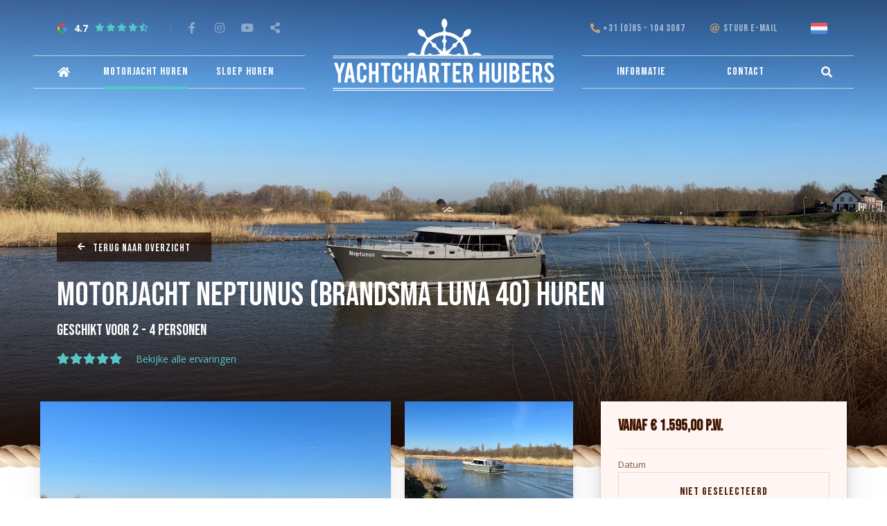

--- FILE ---
content_type: text/html; charset=UTF-8
request_url: https://yachtcharterhuibers.nl/motorjacht-huren/133029/neptunus-brandsma-luna-40?sort=score-desc&score=5
body_size: 15732
content:





<!doctype html>
<html class="no-js" lang="nl">
<head>
		<meta charset="utf-8">
	<meta http-equiv="x-ua-compatible" content="ie=edge">
	<!-- Browsers -->
	<meta name="viewport" content="width=device-width, initial-scale=1.0,user-scalable=no, shrink-to-fit=no" />
	<link rel="shortcut icon" href="/themes/huibers2020/images/favicon.png" type="image/x-icon" />
	<link rel="apple-touch-icon-precomposed" type="image/png" href="/themes/huibers2020/images/apple-touch-icon.png" sizes="120x120">

	<title>Motorjacht 'Neptunus (Brandsma Luna 40)' huren | Yachtcharter Huibers</title>
    <meta name="description" content="Motorjacht 'Neptunus (Brandsma Luna 40)' geschikt voor 2 - 4 huren in Gelderland bij Yachtcharter Huibers. Bekijk nu de beschikbaarheid van deze boot!" />
    <meta name="robots" content="index,follow" />
    <link href="https://yachtcharterhuibers.nl/motorjacht-huren/133029/neptunus-brandsma-luna-40" rel="canonical" />



	<!-- Global site tag (gtag.js) - Google Analytics GA4-->
	<script async src="https://www.googletagmanager.com/gtag/js?id=G-8NG623GC96"></script>
	<script>
	  window.dataLayer = window.dataLayer || [];
	  function gtag(){dataLayer.push(arguments);}
	  gtag('js', new Date());

	  gtag('config', 'G-8NG623GC96');
	</script>

	
	<link rel="stylesheet" href="/themes/huibers2020/foundation6/css/foundation.min.css" />

	 <!-- RoyalSlider -->
	<link rel="stylesheet" href="/themes/huibers2020/assets/royalslider/royalslider.css" >
	<link rel="stylesheet" href="/themes/huibers2020/assets/royalslider/skins/default/rs-default.css">

	<!-- Magnific Popup -->
	<link rel="stylesheet" href="/themes/huibers2020/assets/magnific-popup/magnific-popup.css">

	<!-- Slick Carousel -->
	<link rel="stylesheet" href="/themes/huibers2020/assets/slick/slick.css"/>
	<link rel="stylesheet" href="/themes/huibers2020/assets/slick/slick-theme.css"/>

	<!-- FancyBox -->
	<link rel="stylesheet" href="/themes/huibers2020/assets/fancybox/jquery.fancybox.css">

  	<!-- Animation -->
  	<link rel="stylesheet" href="/themes/huibers2020/assets/wow/animate.css" />

	<!-- Filterbar -->
	<link rel="stylesheet" href="/themes/huibers2020/assets/filterbar/filterbar.css" />
	<link rel="stylesheet" href="/themes/huibers2020/css/pricetable.css" />
	<link rel="stylesheet" href="/themes/huibers2020/css/booking.css" />

	<link rel="stylesheet" href="https://addsite.nl/addbeheer/themes/addsite/css/iconen.css" />

  	<!-- Styles -->
	<link rel="stylesheet" href="/themes/huibers2020/css/basics.css?v=2" />
	<link rel="stylesheet" href="/themes/huibers2020/css/menu.css" />
	<link rel="stylesheet" href="/themes/huibers2020/css/cover.css?v=2">
	<link rel="stylesheet" href="/themes/huibers2020/css/popup.css" />
	<link rel="stylesheet" href="/themes/huibers2020/css/addform.css" />
	<link rel="stylesheet" href="/themes/huibers2020/css/objects.css?v=2" />
	<link rel="stylesheet" href="/themes/huibers2020/css/app.css?v=4" />

	





	<meta name="twitter:card" content="summary_large_image" />
	<meta name="twitter:title" content="Neptunus (Brandsma Luna 40)" />
	<meta name="twitter:description" content="Motorjacht 'Neptunus (Brandsma Luna 40)' huren in Gelderland" />
	<meta name="twitter:domain" content="https://yachtcharterhuibers.nl/motorjacht-huren/133029/neptunus-brandsma-luna-40" />
	<meta name="twitter:image" content="https://yachtcharterhuibers.nl/previews/2022/3/13/media_51_63309_w900_h473_crop.jpg" />

	<meta property="og:title" content="Neptunus (Brandsma Luna 40)" />
	<meta property="og:type" content="Website" />
	<meta property="og:image" content="https://yachtcharterhuibers.nl/previews/2022/3/13/media_51_63309_w900_h473_crop.jpg" />
	<meta property="og:url" content="https://yachtcharterhuibers.nl/motorjacht-huren/133029/neptunus-brandsma-luna-40" />
	<meta property="og:description" content="Motorjacht 'Neptunus (Brandsma Luna 40)' huren in Gelderland" />
</head>
<body  id="page-13595" class="page page-front-no page-type-cms page-secured-no page-tpl-vervolgpagina page-language-nl page-region-nl user-no">
	
<div class="loading"></div>
<!--[if lt IE 8]><p class="browserupgrade">You are using an <strong>outdated</strong> browser. Please <a href="http://browsehappy.com/">upgrade your browser</a> to improve your experience.</p><![endif] -->
<div id="topbar" class="outofsight ">
	



				<div class="topbar-sitelinks ">
					<div class="row ">
						<a class="logo" href="/" title=""><span></span></a>

						<div class="small-6 medium-6 large-6 columns">
							<div class="site-info text-left">

								<div id="map"></div>
								<a href="https://www.google.nl/maps/place/Yachtcharter+Huibers/@51.871581,5.055913,18z/data=!4m8!1m2!2m1!1sDe+Koornwaard+Appeldijk+14+4161+BH+HEUKELUM+yachtcharter+huibers!3m4!1s0x47c689ec0df1b685:0xdc0cebb211d5d0f1!8m2!3d51.8720192!4d5.0551679" target="_blank" class="g-rating google-reviews" id="google-reviews">
									<img src="/themes/huibers2020/images/g-icon.svg" width="14"/>
									<span class="number">4.7</span>
									<i class="fas fa-star"></i>
									<i class="fas fa-star"></i>
									<i class="fas fa-star"></i>
									<i class="fas fa-star"></i>
									<i class="fas fa-star-half-alt"></i>

																	</a>
																								<ul class="socialist">
																											<li class="facebook">
									<a href="https://www.facebook.com/yachtcharterhuibers"  data-tooltip title="Facebook" target="_blank">
										<i class="fab fa-facebook-f"></i>
									</a>
									</li>
									
																		<li class="instagram">
									<a href="https://www.instagram.com/yachtcharter_huibers/" data-tooltip title="Instagram" target="_blank">
										<i class="fab fa-instagram"></i>
									</a>
									</li>
									
																																				<li class="youtube">
									<a href="https://www.youtube.com/user/yachtcharterhuibers/" data-tooltip title="Youtube" target="_blank">
										<i class="fab fa-youtube"></i>
									</a>
									</li>
																		<li class="share">
									<a href="#share" data-tooltip title="Deel ons" class="open-inline-modal">
										<i class="fas fa-share-alt"></i>
									</a>
									</li>
								</ul>
								
															</div>
						</div>
						<div class="small-6 medium-6 large-6 columns">
							<div class="site-info ">

								<ul class="">
									<li><a href="tel:+31 (0)85 – 104 3087"><i class="fas fa-phone"></i> <span>+31 (0)85 – 104 3087</span></a></li>									<li class=""><a href="mailto:info@yachtcharterhuibers.nl"><i class="far fa-at"></i> <span>Stuur e-mail</span></a></li>																	</ul>


																<a href="#language" title="Delen" class="site-language nl open-inline-modal"></a>																
								

							</div>






						</div>
					</div>
				</div>

			
	<div class="nav-wrapper">
		<div class="row ">
				
				<nav id="top-nav" class="main-menu">
					
						
					<div class="nav-left">
						<ul class="dropdown menu normal" data-dropdown-menu>
							<li class=" "><a href="/"><i class="fas fa-home"></i></a></li>
							

																							<li class="menu-item menu-13586 so-active  ">
								<a href="/motorjacht-huren" >Motorjacht huren </a>
																			<ul class="menu">
											<li ><a href="/motorjacht-huren/alle-motorjachten" title="Alle motorjachten">Alle motorjachten</a></li><li ><a href="/motorjacht-huren/beschikbaarheid-bootverhuur" title="Beschikbaarheid bootverhuur">Beschikbaarheid bootverhuur</a></li><li ><a href="/motorjacht-huren/arrangementen-en-extra-s" title="Arrangementen en extra&#039;s">Arrangementen en extra's</a></li><li ><a href="/motorjacht-huren/vaarcursus-schipperstraining" title="Vaarcursus / schipperstraining">Vaarcursus / schipperstraining</a></li><li ><a href="/motorjacht-huren/denkend-aan-holland-boot-huren" title="Denkend aan Holland boot huren">Denkend aan Holland boot huren</a></li><li ><a href="/motorjacht-huren/boot-huren-voor-een-week" title="Boot huren voor een week">Boot huren voor een week</a></li><li ><a href="/motorjacht-huren/boot-huren-voor-een-weekend" title="Boot huren voor een weekend">Boot huren voor een weekend</a></li>										</ul>
									
																	</li>
																
																														<li class="menu-item menu-13597   ">
								<a href="/sloep-huren-rivier-de-linge" >Sloep huren </a>
																	</li>
																	</ul>
								</div>
								
								<div class="nav-right">
									<ul class="dropdown menu normal" data-dropdown-menu>							
																
																														<li class="menu-item menu-13608   ">
								<a href="/informatie" >Informatie </a>
																			<ul class="menu">
											<li ><a href="/informatie/over-ons" title="Over ons">Over ons</a></li><li ><a href="/informatie/schoon-varen" title="Schoon varen">Schoon varen</a></li><li ><a href="/informatie/veelgestelde-vragen" title="Veelgestelde vragen">Veelgestelde vragen</a></li><li ><a href="/informatie/nieuws" title="Nieuws">Nieuws</a></li><li ><a href="/informatie/ervaringen" title="Ervaringen">Ervaringen</a></li><li ><a href="/informatie/motorboot-huren-zonder-vaarbewijs" title="Motorboot huren zonder vaarbewijs">Motorboot huren zonder vaarbewijs</a></li><li ><a href="/informatie/varen-op-de-linge" title="Varen op de Linge">Varen op de Linge</a></li><li ><a href="/informatie/buy-and-charter" title="Buy and charter">Buy and charter</a></li>										</ul>
									
																	</li>
																
																														<li class="menu-item menu-13619   ">
								<a href="/contact" >Contact </a>
																	</li>
																
																																																																																																																																																																																																																																																																																																																																																																																																																																																																																																																																																																																																																																																																																																	<li><a href="/modal/zoeken" class="search-button open-ajax-modal"><i class="fas fa-search"></i></a></li>
						</ul>
					</div>
				</nav>
		
		</div>
		
	</div></div>
<div id="page-container" class="hide-on-load">
			
		<div class="object-detail-cover bg-dark">
							<div class="bg-object-detail-cover-image" style="background-image: url('/previews/2022/3/13/media_51_63309_w1800_crop.jpg');"></div>
			
			<div class="object-detail-cover-caption">

					<div class="row wow fadeInUp">
						<div class="medium-12 large-10 columns">
							<div class="cover-caption ">
									<a href="javascript:history.back()" class="small dark button goback-link"><i class="fas fa-arrow-left"></i>Terug naar overzicht</a>
									

									<h1 class="cover-caption-title c-white">
																																	Motorjacht Neptunus (Brandsma Luna 40) huren																														</h1>



									<div class="cover-caption-lead c-white">Geschikt voor 2 - 4 personen</div>

									<div class="cover-rating" data-tooltip title='Yachtcharter Huibers Neptunus (Brandsma Luna 40) krijgt gemiddeld 5 sterren'>
																				<span class=""><i class="fas fa-star"></i><i class="fas fa-star"></i><i class="fas fa-star"></i><i class="fas fa-star"></i><i class="fas fa-star"></i></span>
										<a href="#ervaringen" data-smooth-scroll>Bekijke alle ervaringen</a>
									</div>
									<a href="#boeken" class="small expanded primary button show-for-small-only" data-smooth-scroll data-offset=140>Beschikbaarheid</a>
																</div>
						</div>
					</div>

			</div>

			<div class="object-detail-cover-shade"></div>



		</div>
		
	

	
	<div id="main" class="main-content ">

		<div id="start"></div>
		

		

		
		<section id="page-content" class="is-relative is-detail ">

				
			
				
	
			
		





	





												
			


		







<section id="detail" class="section-wrapper bg-white padding-bottom-small">
		<div class="rope"></div>
		<div id="object-detail" class="object-detail" >
			<a itemprop="url" href="/motorjacht-huren/133029/neptunus-brandsma-luna-40" class="hide">Neptunus (Brandsma Luna 40)</a>
			<div class="row" data-equalizer>
				<div class="small-12 medium-12 large-8 columns">
					<!-- Begin of gallery -->
					<div rel="gallery99146" class="object-detail-images photo-gallery" data-equalizer-watch>

																								
												<div class="row ">
							<div class="small-12 medium-8 columns">
								<div class="object-detail-image first">

									<a href="/previews/2022/3/13/media_51_63309_w1600_fit.jpg" data-fancybox="gallery"  class="gallery-item" data-title="Neptunus 3.jpg" data-alt="">
										<img src="/previews/2022/3/13/media_51_63309_w1000_h700_crop.jpg" title="Neptunus 3.jpg" alt="Neptunus (Brandsma Luna 40) huren">
									</a>
								</div>
							</div>
							<div class="small-12 medium-4 columns">
								<div class="row ">
									<div class="small-12 medium-12 columns">
										<div class="object-detail-image ">
											<a href="/previews/2022/3/13/media_51_63310_w1600_fit.jpg" data-fancybox="gallery"  class="gallery-item"  title="Neptunus 2.jpg" alt="">
												<img src="/previews/2022/3/13/media_51_63310_w800_h535_crop.jpg" title="Neptunus 2.jpg" alt="">
											</a>
										</div>
									</div>
								</div>
								<div class="row ">
									<div class="small-6 medium-6 columns">
										<div class="object-detail-image">
											<a href="/previews/2022/6/28/media_51_65002_w1600_fit.jpg" data-fancybox="gallery"  class="gallery-item" title="IMG_8799.JPG" alt="">
												<img src="/previews/2022/6/28/media_51_65002_w800_h548_crop.jpg" title="IMG_8799.JPG" alt="">
											</a>
										</div>
										<div class="object-detail-image last">
											<a href="/previews/2022/6/28/media_51_65003_w1600_fit.jpg" data-fancybox="gallery"  class="gallery-item" title="IMG_8800.JPG" alt="">
												<img src="/previews/2022/6/28/media_51_65003_w800_h548_crop.jpg" title="IMG_8800.JPG" alt="">
											</a>
										</div>
									</div>
									<div class="small-6 medium-6 columns">
										<div class="object-detail-image">
											<a href="/previews/2022/6/28/media_51_65004_w1600_fit.jpg" data-fancybox="gallery"  class="gallery-item" title="IMG_8801.JPG" alt="">
												<img src="/previews/2022/6/28/media_51_65004_w800_h548_crop.jpg" title="IMG_8801.JPG" alt="">
											</a>
										</div>
										<div class="object-detail-image show-more last">
											<a href="/previews/2022/1/13/media_51_62475_w1600_fit.jpg" data-fancybox="gallery"  class="gallery-item" title="neptunus.jpg" alt="">
												<span class="">18 Foto's</span>												<img src="/previews/2022/1/13/media_51_62475_w800_h548_crop.jpg" title="neptunus.jpg" alt="">
											</a>
										</div>
									</div>
								</div>
							</div>

						</div>
						<div class="" style="display:none;">
															<a href="/previews/2021/9/8/media_51_60512_w1600_fit.jpg" data-fancybox="gallery" class="gallery-item" title="_MG_3840-bewerkt.jpg" alt=""></a>
															<a href="/previews/2021/9/8/media_51_60509_w1600_fit.jpg" data-fancybox="gallery" class="gallery-item" title="_MG_3841-bewerkt.jpg" alt=""></a>
															<a href="/previews/2021/9/8/media_51_60513_w1600_fit.jpg" data-fancybox="gallery" class="gallery-item" title="_MG_3846.jpg" alt=""></a>
															<a href="/previews/2021/9/8/media_51_60511_w1600_fit.jpg" data-fancybox="gallery" class="gallery-item" title="_MG_3845.jpg" alt=""></a>
															<a href="/previews/2021/9/8/media_51_60514_w1600_fit.jpg" data-fancybox="gallery" class="gallery-item" title="_MG_3847.jpg" alt=""></a>
															<a href="/previews/2021/9/8/media_51_60510_w1600_fit.jpg" data-fancybox="gallery" class="gallery-item" title="_MG_3842-bewerkt.jpg" alt=""></a>
															<a href="/previews/2021/9/8/media_51_60518_w1600_fit.jpg" data-fancybox="gallery" class="gallery-item" title="Fransbed.jpg" alt=""></a>
															<a href="/previews/2021/9/8/media_51_60519_w1600_fit.jpg" data-fancybox="gallery" class="gallery-item" title="Douche_cabine.jpg" alt=""></a>
															<a href="/previews/2021/9/8/media_51_60515_w1600_fit.jpg" data-fancybox="gallery" class="gallery-item" title="4U6Y4058.jpg" alt=""></a>
															<a href="/previews/2021/9/8/media_51_60517_w1600_fit.jpg" data-fancybox="gallery" class="gallery-item" title="Achterdek.jpg" alt=""></a>
															<a href="/previews/2021/9/8/media_51_60516_w1600_fit.jpg" data-fancybox="gallery" class="gallery-item" title="4U6Y4079.jpg" alt=""></a>
															<a href="/previews/2022/3/16/media_51_63343_w1600_fit.jpg" data-fancybox="gallery" class="gallery-item" title="Luna_40_-_interieur_rendering_3.jpg" alt=""></a>
													</div>
						
					</div>
					<!-- End of gallery -->
					
					<div id="object-nav" class="bg-white" data-sticky-container >
						<div class="sticky" data-sticky data-options="marginTop:3;" data-top-anchor="object-nav:top" data-btm-anchor="detail:bottom" >
														<ul class="horizontal menu" data-magellan data-offset=80 data-threshold=100>
															<li><a href="#omschrijving">Omschrijving</a></li>
								<li><a href="#voorzieningen">Voorzieningen</a></li>
								<li><a href="#kenmerken">Kenmerken</a></li>
								<li><a href="#boeken">Boeken</a></li>
							
							</ul>

						</div>
					</div>

					<div id="omschrijving" data-magellan-target="omschrijving" class="object-detail-section">

						<!-- <h4 class="object-detail-section-title">Omschrijving</h4> -->
						<div id="description" class="object-detail-description" data-toggler=".expanded">

							<div class="object-detail-text">
																<div class="object-detail-lead">
									<p>Het begrip ‘ruimtewonder' wordt wel vaker gebruikt in de botenindustrie. Als dit begrip ooit op zijn plaats was, dan toch wel voor deze van alle luxe voorziene Brandsma Luna 40; de Neptunus.</p>
								</div>
								
																<p>De Neptunus is een motorboot die met zijn lage doorvaart en slim ingebouwde techniek een zeer stabiele ligging heeft. Met een doorvaarthoogte van 2,80 meter met gestreken mast voelt dit schip zich prima thuis in bijvoorbeeld de grachten van Amsterdam of Utrecht, ook kunt u deze motorboot huren om Het Groene Hart van Nederland te verkennen. De mogelijkheden zijn zeer divers!</p>

<p>Vanaf het zwemplateau stapt u via de spiegeldeur zeer gemakkelijk aan boord van het schip. Daarnaast beschikt dit schip over uitzonderlijk brede gangboorden voor zijn afmetingen, wat de toegang naar het voordek eenvoudig maakt. Via de openslaande deuren bereikt u de salon die gelijkvloers is ingericht waardoor er een rustig en harmonieus totaalbeeld ontstaat. De riante boegcabine&nbsp;is ingedeeld met een vrijstaand tweepersoonsbed. Verder is er nog een tweede tweepersoons hut. Daarnaast beschikt het voorschip over een ruim toilet met wastafel en een separate doucheruimte. Het schip is voorzien van een boeg en een hekschroef voor optimaal vaarplezier. Het schip heeft wit leren bekleding, verwarming en speakers in de salon.<br />
<br />
Is de Neptunus niet beschikbaar op uw gewenste datum?<br />
Kijk dan eens naar onze <strong><a href="https://yachtcharterhuibers.nl/motorboot-huren/122144/pollux-barkas-1080-paviljoen-ok">Pollux</a>&nbsp;</strong>of&nbsp;<strong><a href="https://yachtcharterhuibers.nl/motorjacht-huren/161011/liberty-linssen-grand-sturdy-40-0-sedan-long-top">Liberty</a></strong></p>

<p><strong>Bij het huren van dit schip<em>&nbsp;zonder vaarervaring</em>&nbsp;is het bijboeken van een vaarcursus verplicht.<br />
De waarborg voor dit schip is &euro;1750,-</strong></p>

								
							</div>
							<a class="small hollow button read-more" data-toggle="description">
								<span class="more">Lees verder</span>
								<span class="less">Minder tekst</span>
								<i class="fa fa-chevron-double-down"></i>
							</a>


						</div>
						<div class="clearer h20"></div>

					</div>

					<div id="voorzieningen" data-magellan-target="voorzieningen" class="object-detail-section">

						<h4 class="object-detail-section-title">Voorzieningen</h4>
						<ul class="iconen">
																																																																																																																																																																	
																	<li><i class="far fa-check c-color3"></i> 220v omvormer</li>
																	<li><i class="far fa-check c-color3"></i> Binnenbesturing</li>
																	<li><i class="far fa-check c-color3"></i> Boegschroef</li>
																	<li><i class="far fa-check c-color3"></i> Hekschroef</li>
																	<li><i class="far fa-check c-color3"></i> CD speler</li>
																	<li><i class="far fa-check c-color3"></i> Dieptemeter</li>
																	<li><i class="far fa-check c-color3"></i> Douche</li>
																	<li><i class="far fa-check c-color3"></i> Huisdieren niet toegestaan</li>
																	<li><i class="far fa-check c-color3"></i> Koelkast</li>
																	<li><i class="far fa-check c-color3"></i> Radio</li>
																	<li><i class="far fa-check c-color3"></i> Snelheidsmeter</li>
																	<li><i class="far fa-check c-color3"></i> Stromend water</li>
																	<li><i class="far fa-check c-color3"></i> Stuurwiel</li>
																	<li><i class="far fa-check c-color3"></i> TV</li>
																	<li><i class="far fa-check c-color3"></i> Verwarming</li>
																	<li><i class="far fa-check c-color3"></i> 220 V-walstroom</li>
																	<li><i class="far fa-check c-color3"></i> WC</li>
																	<li><i class="far fa-check c-color3"></i> 2 * 2 persoonsbed</li>
																	<li><i class="far fa-check c-color3"></i> Oven</li>
																	<li><i class="far fa-check c-color3"></i> Magnetron</li>
																	<li><i class="far fa-check c-color3"></i> Warm water</li>
																																																						</ul>
					</div>

					<div id="kenmerken" data-magellan-target="kenmerken" class="object-detail-section">



						<h4 class="object-detail-section-title">Kenmerken</h4>

						<div class="object-specs-wrapper">
							<dl class="object-specs-list">
								<dt>Categorie</dt>
								<dd>motorjacht</dd>

								<dt>Personen</dt>
								<dd>2 - 4 personen</dd>

								<dt>Lengte</dt>
								<dd>12.00 meter</dd>

								<dt>Breedte</dt>
								<dd>4.10 meter</dd>

								<dt>Hoogte</dt>
								<dd>2.80 meter</dd>
								<dt>Diepgang</dt>
								<dd>0.95 meter</dd>
								
								
								<dt>Motor</dt>
								<dd>Yanmar 110 PK</dd>
								<dt>Dieseltank</dt>
								<dd>390</dd>
								<dt>Watertank</dt>
								<dd>390</dd>
							</dl>
						</div>

						
					</div>

					<div class="clearer h10"></div>

					
					
					
				</div>
				<div class="small-12 medium-12 large-4 columns show-for-large">
						<div id="sidebar" class="object-sidebar" data-sticky-container>
							<div class="sticky" data-sticky data-options="marginTop:5;" data-top-anchor="sidebar:top" data-btm-anchor="object-detail:bottom" data-sticky-on="large" style="z-index:10">

							<div class="object-sidebar-section bg-light highlight" data-equalizer-watch>

									<div class="object-detail-price-wrapper">
										<span class="object-detail-price">
											 <span class="price">vanaf &euro; 1.595,00 p.w.</span>
										</span>

									</div>

									<form class="object-detail-booking filterbar compact">
										<div class="filteritem dateitem">
											<span class="object-detail-booking-info">Datum</span>
											<a href="" class="expanded hollow button filterlabel">
																							Niet geselecteerd																						</a>
											<div class="filterpanel">
												<div class="content">
													<input type="date" id="date" name="filters[date]" value="2026-04-03" />
												</div>
												<div class="foot">
																										<button type="submit" class="save-button">Opslaan</button>
												</div>
											</div>
										</div>

										<div class="row">
											<div class="small-12 large-6 columns">
												<div class="filteritem">
													<span class="object-detail-booking-info">Reisgezelschap</span>
													<div class="filterlabel expanded hollow button c-gray" data-template-if="persons > 0" data-template="Personen &bull; {persons}">Personen &bull; 1</div>
													<div class="filterpanel">
														<div class="content">
															<div class="field stepper">
																<label for="adults">Aantal personen</label>
																<div class="stepper">
																	<button type="button" class="stepper-down">-</button>
																	<input class="input-number" type="text" value="1" min="1" max="4" id="persons">
																	<button type="button" class="stepper-up">+</button>
																</div>
															</div>
														</div>
														<div class="foot">
															<button type="button" class="clear-button">Wissen</button>
															<button type="submit" class="primary button save-button">Opslaan</button>
														</div>
													</div>
												</div>
											</div>
											<div class="small-12 large-6 columns">
												<div class="filteritem">
													<span class="object-detail-booking-info">Periode / Reisduur</span>
																										<div class="filterlabel expanded hollow button c-gray" data-template="{.implodedCheckedLabels}">Periode / Reisduur</div>
													<div class="filterpanel" data-position="right">
														<div class="content">
																															<div class="field checkbox">
																	<input type="checkbox" id="period1682" name="filters[period][]" value="1682"  />
																	<label for="period1682">Weekend + (Majoris)</label>
																</div>
																															<div class="field checkbox">
																	<input type="checkbox" id="period1291" name="filters[period][]" value="1291"  />
																	<label for="period1291">weekend</label>
																</div>
																															<div class="field checkbox">
																	<input type="checkbox" id="period1290" name="filters[period][]" value="1290"  />
																	<label for="period1290">midweek</label>
																</div>
																															<div class="field checkbox">
																	<input type="checkbox" id="period1282" name="filters[period][]" value="1282"  />
																	<label for="period1282">week (vanaf vrijdag)</label>
																</div>
																															<div class="field checkbox">
																	<input type="checkbox" id="period1283" name="filters[period][]" value="1283"  />
																	<label for="period1283">week (vanaf maandag)</label>
																</div>
																															<div class="field checkbox">
																	<input type="checkbox" id="period1284" name="filters[period][]" value="1284"  />
																	<label for="period1284">week + weekend (10 dagen)</label>
																</div>
																															<div class="field checkbox">
																	<input type="checkbox" id="period1285" name="filters[period][]" value="1285"  />
																	<label for="period1285">week + midweek (11 dagen)</label>
																</div>
																															<div class="field checkbox">
																	<input type="checkbox" id="period1286" name="filters[period][]" value="1286"  />
																	<label for="period1286">2 weken (vanaf vrijdag)</label>
																</div>
																															<div class="field checkbox">
																	<input type="checkbox" id="period1287" name="filters[period][]" value="1287"  />
																	<label for="period1287">2 weken (vanaf maandag)</label>
																</div>
																															<div class="field checkbox">
																	<input type="checkbox" id="period1288" name="filters[period][]" value="1288"  />
																	<label for="period1288">3 weken (vanaf vrijdag)</label>
																</div>
																															<div class="field checkbox">
																	<input type="checkbox" id="period1289" name="filters[period][]" value="1289"  />
																	<label for="period1289">3 weken (vanaf maandag)</label>
																</div>
																															<div class="field checkbox">
																	<input type="checkbox" id="period1527" name="filters[period][]" value="1527"  />
																	<label for="period1527">4 weken (vanaf vrijdag)</label>
																</div>
																															<div class="field checkbox">
																	<input type="checkbox" id="period1526" name="filters[period][]" value="1526"  />
																	<label for="period1526">4 weken (vanaf maandag)</label>
																</div>
																													</div>
														<div class="foot">
															<button type="button" class="clear-button">Wissen</button>
															<button type="submit" class="primary button save-button">Opslaan</button>
														</div>
													</div>
												</div>
											</div>

										</div>
										<br/>
										<a href="#boeken" class="expanded color4 button" data-smooth-scroll data-offset=140>Boot huren</a>
									</form>
							</div>
								<div class="object-sidebar-section">
									<div class="object-sidebar-list">
																			<h3 class="object-sidebar-title ">Daarom Yachtcharter Huibers</h3>
										<ul class="no-bullet usp-list">
											<li><i class="far fa-check"></i>Motorboot huren zonder vaarbewijs of ervaring</li>
											<li><i class="far fa-check"></i>Veilig online boeken</li>
											<li><i class="far fa-check"></i>Boot met BBQ, fiets of vaarcursus huren</li>
											<li><i class="far fa-check"></i>Bootverhuur in midden Nederland</li>
											<li><i class="far fa-check"></i>Vaar door Gelderland, Utrecht en Zuid-Holland</li>
											<li><i class="far fa-check"></i>HISWA Garantie</li>
										</ul>
									
									</div>
								</div>

							</div>

						</div>
					</div>

				</div>
			</div>
		</div>
</section>

<section class="section-wrapper section-booking bg-light padding-top-small padding-bottom-medium">
		<div class="row" style="z-index:99">
			<div class="small-12 medium-12 medium-centered columns" >

				<div id="boeken" data-magellan-target="boeken" class="object-booking-wrapper">
																<div class="object-booking">
							<h4 class="object-detail-section-title">Reserveren</h4>

							<div id="availability" class="object-detail-description">

								<form class="filterbar fbindex" id="filterbar">
									<div class="filtertext">Selecteer een datum om de beschikbaarheid te zien:</div>
									<div class="filteritem xset dateitem">
										<div class="filterlabel">
											<i class="fal fa-calendar-alt c-primary"></i>&nbsp;
											 3 april 2026										</div>
										<div class="filterpanel large">
											<div class="content">
												<input type="date" id="date" name="filters[date]" value="2026-04-03" />
											</div>
											<div class="foot">
																								<button type="submit" class="save-button">Opslaan</button>
											</div>
										</div>
									</div>

																	</form>
 								<div class="extracosts-container">
									<div class="extracosts-content">
									<i class="fas fa-thumbs-up extracosts-icon"></i>
									<p class="extracosts-text">
										Alle getoonde prijzen op onze website zijn inclusief servicekosten. Dit servicekosten pakket bevat de eindschoonmaak binnen en buiten het schip, iPad met digitale waterkaarten, 1x parkeerplaats, gasfles(sen), gevulde watertank, vuilniszak(ken), allesreiniger, toiletreiniger, afwasmiddel, zeep, dweil, toiletrol(len).
									</p>
									</div>
								</div>
								<div class="pricetable">
									<div class="pt-table">
										<table id="beschikbareperiodes" data-listing="133029" data-booking-url="/motorjacht-huren/boeken">
											<tr>
												<td colspan="6" style="padding: 50px 10px; text-align: center;">Opties worden geladen...</td>
											</tr>
										</table>
									</div>
									<div class="pt-details">
									</div>
									<div class="pt-details fixed">
									</div>
									<div class="pt-preloader"></div>
								</div>


<p>
	<br/>
			Bekijk ook ons handige <a href="/motorjacht-huren/beschikbaarheid-bootverhuur">totaaloverzicht met beschikbaarheid van alle boten</a>.
			
		
</p>
							</div>
						</div>
									</div>
			</div>
		</div>
</section>

<section id="ervaringen" class="section-wrapper section-booking bg-white padding-top-small padding-bottom-medium">
		<div class="row">
			<div class="small-12 medium-12 medium-centered columns" >

				<div class="text-wrapper bg-white reviews reviews-wrapper" data-live-element id="block99145">

	<h2>Ervaringen</h2>

	

	<div class="review-subtitle">
		<span class="review-rating"><i class="fas fa-star"></i><i class="fas fa-star"></i><i class="fas fa-star"></i><i class="fas fa-star"></i><i class="fas fa-star"></i></span>
		9,6/10
		<span class="meta">3 reviews</span>
	</div>


	<div class="review-summary">
		
		<div class="review-panels">
			<div class="active panel" data-tab="starcount">
																					<a class="review-count-row review-count-row-link selected" href="/motorjacht-huren/133029/neptunus-brandsma-luna-40?sort=score-desc&score=5">
						<div class="prelude">5</div>
						<div class="review-progress"><span class="bar" style="width:100%"></span></div>
						<div class="count">3</div>
						<div class="tail">reviews</div>
					</a>
											</div>

					</div>
	</div>

	<hr/>

	<div class="review-sort">
				<div>
						<span class="review-filter-tag">
				5 sterren <span>(3)</span>
				<a href="/motorjacht-huren/133029/neptunus-brandsma-luna-40?sort=score-desc&score=5"><i class="close icon fas fa-times-circle"></i></a>
			</span>
			
						<div>
				Sorteer op:
				<a href="/motorjacht-huren/133029/neptunus-brandsma-luna-40?sort=score-desc&score=5"><strong>Meeste sterren</strong></a> |
				<a href="/motorjacht-huren/133029/neptunus-brandsma-luna-40?sort=score-asc&score=5">Minste sterren</a> |
				<a href="/motorjacht-huren/133029/neptunus-brandsma-luna-40?sort=date-desc&score=5">Nieuwste eerst</a> |
				<a href="/motorjacht-huren/133029/neptunus-brandsma-luna-40?sort=date-asc&score=5">Oudste eerst</a>

				&nbsp;&nbsp;&nbsp;&nbsp;

				Toon:
																<a href="/motorjacht-huren/133029/neptunus-brandsma-luna-40?sort=score-desc&score=5"><strong>Alle talen</strong></a>
												 | 								<a href="/motorjacht-huren/133029/neptunus-brandsma-luna-40?sort=score-desc&score=5&language=nl_NL">Nederlands</a>
											</div>

					</div>
	</div>

	<div class="review-list">
		
			
			
			<div class="review">
								<div class="rating"><span class="review-rating"><i class="fas fa-star"></i></span> 10,0</div>
				<div class="title">&ldquo;Weekje weg met Neptunus&rdquo;</div>
				<div class="meta">Bert Goetzee |  5 juni 2022</div>

				
				<div class="review-content review-content-collapsable">
					<div class="description">Samen met Sylvia een weekje doorgebracht op de Neptunus. Een zeer comfortabel en ruim jacht die door de geringe hoogte op veel plaatsen kan komen.<br />
Zelf hebben we gevaren op de Vecht en Amstel en uiteindelijk via Gouda weer terug. Prachtige en rustige route. Goed te doen in een week met tijd om diverse plaatsen te bezoeken.<br />
Zeker voor herhaling vatbaar!</div>

					
					<span class="review-read-more" data-read-less="Lees minder">Lees meer</span>
				</div>
			</div>
			</table>
		
			
			
			<div class="review">
								<div class="rating"><span class="review-rating"><i class="fas fa-star"></i></span> 9,6</div>
				<div class="title">&ldquo;Toer met Neptunus door het groene hart&rdquo;</div>
				<div class="meta">Arie en Tineke van Wijngaarden |  6 juli 2022</div>

				
				<div class="review-content review-content-collapsable">
					<div class="description">Prachtig schip, wat technische problemen gehad, maar een geweldig service apparaat stond klaar en een eindafwikkeling waar ik een 10 voor geef, kortom een geweldig bedrijf en een aanrader voor ieder die een schip wil huren.</div>

					
					<span class="review-read-more" data-read-less="Lees minder">Lees meer</span>
				</div>
			</div>
			</table>
		
			
			
			<div class="review">
								<div class="rating"><span class="review-rating"><i class="fas fa-star"></i></span> 9,2</div>
				<div class="title">&ldquo;Fantastische vaarvakantie!&rdquo;</div>
				<div class="meta">Peter & Anna | 23 juni 2022</div>

				
				<div class="review-content review-content-collapsable">
					<div class="description">We hebben een fantastische week gehad met de Neptunus! Geen noemenswaardige vaarervaring, maar de eerste uren werden we goed begeleid door Jan en instructeur Nico voordat we veilig en zelfstandig konden varen. <br />
Mooie trip van ong. 250km gemaakt met een prachtige boot. Van Heukelum naar Heusden, stukje  Biesbosch, Willemstad, Brielle, en weer terug naar Heukelum. Via rustieke wateren tot aan (voor ons) grote rivieren. <br />
Service en vriendelijkheid staan hoog in het vaandel bij de fam Huibers om je een onvergetelijke vakantie te geven. En het weer zat ook mee :-). <br />
We komen zeker terug!</div>

										<ul class="review-gallery">
												<li>
							<a href="https://reviews.myhiswa.addsite.io/previews/2022/6/23/asset_23_407_big.jpeg" class="gallery-item" data-size="600x800" data-fancybox="block-99145-review-600" data-type="image">
								<img src="https://reviews.myhiswa.addsite.io/previews/2022/6/23/asset_23_407_small.jpeg" />
							</a>
						</li>
												<li>
							<a href="https://reviews.myhiswa.addsite.io/previews/2022/6/23/asset_23_408_big.jpeg" class="gallery-item" data-size="600x800" data-fancybox="block-99145-review-600" data-type="image">
								<img src="https://reviews.myhiswa.addsite.io/previews/2022/6/23/asset_23_408_small.jpeg" />
							</a>
						</li>
												<li>
							<a href="https://reviews.myhiswa.addsite.io/previews/2022/6/23/asset_23_409_big.jpeg" class="gallery-item" data-size="600x800" data-fancybox="block-99145-review-600" data-type="image">
								<img src="https://reviews.myhiswa.addsite.io/previews/2022/6/23/asset_23_409_small.jpeg" />
							</a>
						</li>
											</ul>
					
					<span class="review-read-more" data-read-less="Lees minder">Lees meer</span>
				</div>
			</div>
			</table>
			</div>

	</div>


			</div>
		</div>
</section>



					</section>
				
		
						<section id="section-99083"  class="section-wrapper bg-light  padding-top-large padding-bottom-large ">
			
							
						<div class="row">
				<div class="small-12 medium-10 medium-centered large-8 large-centered columns">
					<div class="section-title-wrapper text-center">
												<h2 class="section-title small c-dark">Daarom een motorjacht huren bij Huibers</h2>
						<div class="section-lead"><p>Ervaar de vrijheid in <strong>Gelderland</strong>, <strong>Utrecht</strong> en <strong>Zuid-Holland</strong>! Op onze motorboten beleeft&nbsp;u een zorgeloze vaarvakantie langs de mooiste highlights van Utrecht, <strong>Amsterdam</strong> en kunt u ontspannen in het <strong>Groene Hart</strong> van Nederland. U kunt bij ons een <a href="/informatie/motorboot-huren-zonder-vaarbewijs">motorboot huren zonder vaarbewijs</a>!</p>
</div>						<div class="clearer"></div>
					</div>
				</div>
			</div>
						
							<div class="row medium-up-3 large-up-8 padding-top-small usp-wrapper" data-equalizer>
																	
									

										<div class="column" data-equalizer-watch>
											
																						<div class="usp-box order-1  text-center ">											
												<div class="usp-icon icon-medium">
																																							<i class="fal fa-anchor c-color3"></i>												</div>
												<div class="usp-description">
													<h6 class="usp-title">Motorboot huren zonder vaarbewijs of ervaring</h6>
																																						</div>
													
											
											</div>										</div>
									
								
									
																	
									

										<div class="column" data-equalizer-watch>
											
																						<div class="usp-box order-2  text-center ">											
												<div class="usp-icon icon-medium">
																																							<i class="fal fa-smile-beam c-color3"></i>												</div>
												<div class="usp-description">
													<h6 class="usp-title">Persoonlijk en benaderbaar</h6>
																																						</div>
													
											
											</div>										</div>
									
								
									
																	
									

										<div class="column" data-equalizer-watch>
											
																						<div class="usp-box order-3  text-center ">											
												<div class="usp-icon icon-medium">
																																							<i class="fal fa-hand-holding-heart c-color3"></i>												</div>
												<div class="usp-description">
													<h6 class="usp-title">Servicegericht, met oog voor detail</h6>
																																						</div>
													
											
											</div>										</div>
									
								
									
																	
									

										<div class="column" data-equalizer-watch>
											
																						<div class="usp-box order-4  text-center ">											
												<div class="usp-icon icon-medium">
																																							<i class="fal fa-couch c-color3"></i>												</div>
												<div class="usp-description">
													<h6 class="usp-title">Comfort is een vanzelfsprekendheid</h6>
																																						</div>
													
											
											</div>										</div>
									
								
									
																	
									

										<div class="column" data-equalizer-watch>
											
																						<div class="usp-box order-5  text-center ">											
												<div class="usp-icon icon-medium">
																																							<i class="fal fa-users-cog c-color3"></i>												</div>
												<div class="usp-description">
													<h6 class="usp-title">Directe service bij storing of pech</h6>
																																						</div>
													
											
											</div>										</div>
									
								
									
																	
									

										<div class="column" data-equalizer-watch>
											
																						<div class="usp-box order-6  text-center ">											
												<div class="usp-icon icon-medium">
																																							<i class="fal fa-user-headset c-color3"></i>												</div>
												<div class="usp-description">
													<h6 class="usp-title">Bereikbaar buiten kantooruren</h6>
																																						</div>
													
											
											</div>										</div>
									
								
									
																	
									

										<div class="column" data-equalizer-watch>
											
																						<div class="usp-box order-7  text-center ">											
												<div class="usp-icon icon-medium">
																																							<i class="fal fa-route c-color3"></i>												</div>
												<div class="usp-description">
													<h6 class="usp-title">Geen vaarroute is ons onbekend</h6>
																																						</div>
													
											
											</div>										</div>
									
								
									
																	
									

										<div class="column" data-equalizer-watch>
											
																						<div class="usp-box order-8   ">											
												<div class="usp-icon icon-medium">
																																							<i class="fal fa-smile-beam c-color3"></i>												</div>
												<div class="usp-description">
													<h6 class="usp-title">HISWA garantie</h6>
																																						</div>
													
											
											</div>										</div>
									
								
									
								</div>
						
			
						<div class="divider-wrap divider-wrap-top white z_index_101" style="height: 150px;">
			<svg version="1.1" class="uncode-row-divider uncode-row-divider-hills-layered" x="0px" y="0px" width="240px" height="24px" viewBox="0 0 240 24" enable-background="new 0 0 240 24" xml:space="preserve" preserveAspectRatio="none">
				<path  fill-opacity="0.33" d="M240,24V0c-69.5,0-73.2,14.8-98,17.8c-24.7,3-49.9-4.3-69.8-4.2C53,13.8,50.3,18,30.2,20.9
											C15.6,23.5,4.3,19.6,0,19v5H240z"></path>
				<path  fill-opacity="0.33" d="M240,24V3c-51.8,0-73.2,11.8-98,14.8c-24.7,3-49.9-2.3-69.8-2.2C53,15.8,50.3,18,30.2,20.9
												C15.6,23.5,4.3,22.6,0,22v2H240z"></path>
				<path  d="M240,24V5c-51.8,0-73.2,10.8-98,13.8c-24.7,3-49.9-1.3-69.8-1.2C53,17.8,50.3,19,30.2,21.9
													C15.6,24.5,4.3,23.6,0,23v1H240z"></path>
			</svg>
			</div>
		</section>
		

					
		<footer id="footer-wrapper" class="footer-wrapper bg-dark  padding-top-large">
			<div class="rope"></div>
				<img src="/themes/huibers2020/images/birds-color3.svg" class="footer-birds" />
			
							
				<div class="row ">	
									



								<div class="small-12 medium-4 large-3 columns" >
										<div class="footer-content">
											<h4 class="footer-title">
												Yachtcharter Huibers											</h4>
											
											<div class="footer-lead"><p><strong>Afvaarthaven</strong><br />
De Koornwaard<br />
Appeldijk 24<br />
4161 BH HEUKELUM, Gelderland</p>

<p><strong>Contact</strong><br />
T: 085 &ndash; 1043 087<br />
E:&nbsp;<a href="mailto:info@yachtcharterhuibers.nl">info@yachtcharterhuibers.nl</a></p>
</div>
											
																						
																																</div>
										
								</div>
				 
								
									
									



								<div class="small-12 medium-4 large-3 columns" >
										<div class="footer-content">
											<h4 class="footer-title">
												Openingstijden											</h4>
											
											<div class="footer-lead"><p>Maandag t/m vrijdag van 09:00 tot 18:00 uur. Zaterdag van 09:00 tot 16:00 uur.&nbsp;Indien u zich op&nbsp;&eacute;&eacute;n van onze schepen bevind zijn wij 24 uur per dag, 7 dagen in de week bereikbaar.</p>

<p>Bezichtigingen alleen mogelijk op afspraak</p>
</div>
											
																						
																																</div>
										
								</div>
				 
								
									
									



								<div class="small-12 medium-4 large-3 columns" >
										<div class="footer-content">
											<h4 class="footer-title">
												Direct naar:											</h4>
											
											<div class="footer-lead"></div>
											
																						
																						<div class="footer-list">
											<ul class="no-bullet">
																								<li><a href="/motorjacht-huren" class="subnavlink"><i class="fas fa-chevron-right"></i>Motorboot huren in Gelderland</a></li>
																								<li><a href="/motorjacht-huren/beschikbaarheid-bootverhuur" class="subnavlink"><i class="fas fa-chevron-right"></i>Beschikbaarheid bootverhuur</a></li>
																								<li><a href="/sloep-huren-rivier-de-linge" class="subnavlink"><i class="fas fa-chevron-right"></i>Sloep huren de Linge</a></li>
																								<li><a href="/informatie/veelgestelde-vragen" class="subnavlink"><i class="fas fa-chevron-right"></i>Veelgestelde vragen</a></li>
																								<li><a href="/informatie/ervaringen" class="subnavlink"><i class="fas fa-chevron-right"></i>Ervaringen van klanten</a></li>
																								<li><a href="/prijslijst" class="subnavlink"><i class="fas fa-chevron-right"></i>Prijslijst</a></li>
																								<li><a href="/informatie/motorboot-huren-zonder-vaarbewijs" class="subnavlink"><i class="fas fa-chevron-right"></i>Motorboot huren zonder vaarbewijs</a></li>
																								<li><a href="/motorjacht-huren/denkend-aan-holland-boot-huren" class="subnavlink"><i class="fas fa-chevron-right"></i>Denkend aan Holland boot huren </a></li>
																								<li><a href="/motorjacht-huren/boot-huren-voor-een-week" class="subnavlink"><i class="fas fa-chevron-right"></i>Boot huren voor een week</a></li>
																								<li><a href="/motorjacht-huren/boot-huren-voor-een-weekend" class="subnavlink"><i class="fas fa-chevron-right"></i>Boot huren voor een weekend</a></li>
																							</ul>
											</div>
																																</div>
										
								</div>
				 
								
									
									



									<div class="small-12 medium-12 large-2 columns end" >	
										<div class="footer-content social">
											<h4 class="footer-title">
												Volgen
											</h4>

											
											
											<div class="footer-list">	
																															<ul class="socialist">
																											<li class="facebook">
									<a href="https://www.facebook.com/yachtcharterhuibers"  data-tooltip title="Facebook" target="_blank">
										<i class="fab fa-facebook-f"></i>
									</a>
									</li>
									
																		<li class="instagram">
									<a href="https://www.instagram.com/yachtcharter_huibers/" data-tooltip title="Instagram" target="_blank">
										<i class="fab fa-instagram"></i>
									</a>
									</li>
									
																																				<li class="youtube">
									<a href="https://www.youtube.com/user/yachtcharterhuibers/" data-tooltip title="Youtube" target="_blank">
										<i class="fab fa-youtube"></i>
									</a>
									</li>
																		<li class="share">
									<a href="#share" data-tooltip title="Deel ons" class="open-inline-modal">
										<i class="fas fa-share-alt"></i>
									</a>
									</li>
								</ul>
								
											
											
											</div>
																					</div>
									</div>
								
									
								</div>
				
				<div class="footer-bottom bg-white">
					<div class="row rel">
											<div class=" small-12 medium-12 large-12 columns">
							<div itemscope itemtype="https://schema.org/LocalBusiness" class="hide">
								<span itemprop="name">Yachtcharter Huibers</span>
								<div itemprop="address" class="footer-adress" itemscope itemtype="https://schema.org/PostalAddress">
									<span itemprop="streetAddress">Appeldijk 14</span> 
									<span itemprop="addressLocality">Heukelum</span>, 
									<span itemprop="addressRegion">Gelderland</span> 
									<span itemprop="addressCountry">Netherlands</span> 
									<span itemprop="telephone">085 – 1043 087</span><br/>
																	<link itemprop="url" href="https://yachtcharterhuibers.nl/">	
																	<a itemprop="sameAs" href="https://www.instagram.com/yachtcharter_huibers/">Instagram</a>
									<a itemprop="sameAs" href="https://www.facebook.com/yachtcharterhuibers">Facebook</a>
									<a itemprop="sameAs" href="https://www.youtube.com/user/yachtcharterhuibers/">Youtube</a>									
								</div> 
								<img itemprop="image" src="https://rental.huibers.vakantievaren.nl/themes/huibers2020/images/social_card.jpg" alt="Yachtcharter Huibers" />
							</div>														
						</div>	
						<div itemprop="location" itemscope itemtype="http://schema.org/Place" class="hide">
							<span itemprop="name">Yachtcharter Huibers</span>
							<div class="address" itemprop="address" itemscope itemtype="http://schema.org/PostalAddress">
							  <span itemprop="streetAddress">Appeldijk 14</span><br>
							  <span itemprop="addressLocality">Heukelum</span>,
							  <span itemprop="addressRegion">Gelderland</span>
							  <span itemprop="postalCode">NL-4161 BH</span>
							  <span itemprop="addressCountry">Netherlands</span>
							</div>
						</div>
											<div class="copyright-wrapper">
							<span class="copyright-text">&copy; 2026 Yachtcharter Huibers</span>
							<div class="copyright-links">
																<a href="/algemene-voorwaarden" class="subnavlink">Algemene voorwaarden</a>																<a href="/privacyverklaring" class="subnavlink">Privacyverklaring</a>																<a href="/sitemap" class="subnavlink">Sitemap</a>															</div>
							<a href="//www.addnoise.nl" class="addnoise" target="_blank" data-tooltip tabindex="1" title="Ook een website nodig? Ga naar addnoise.nl">
								<span class="brand-text">Website via</span>
								<span class="brand-logo"></span>
							</a>
							<a href="https://www.hiswa.nl/bedrijven/hiswa-erkende-bedrijven/585/yachtcharter-huibers" class="hiswa" target="_blank" data-tooltip tabindex="1" title="Lid van HISWA vereniging"></a>
						</div>
									  	</div>
      		</div>
      		
    	</div>

		</footer>
	
		
		



	</div>

</div>


<button type="button" id="trigger" class="nav-trigger" data-toggle="offCanvas trigger" data-toggler=".is-open"><span></span><b>Menu</b></button>
<div class="off-canvas position-left" id="offCanvas" data-off-canvas data-transition="overlap">

					
					<div class="navbar-menu">
						
						<ul class="vertical menu accordion-menu" data-accordion-menu data-submenu-toggle="true" data-multi-open="false">
							<li ><a href="/">Home</a></li>


																
								<li class="menu-item menu-13586 is-selected  ">
									<a href="/motorjacht-huren">Motorjacht huren</a>
																			<ul class="menu vertical nested is-active">
																													<li>
										<a  href="/motorjacht-huren/alle-motorjachten" >Alle motorjachten</a>
																			</li>
																										<li>
										<a  href="/motorjacht-huren/beschikbaarheid-bootverhuur" >Beschikbaarheid bootverhuur</a>
																			</li>
																										<li>
										<a  href="/motorjacht-huren/arrangementen-en-extra-s" >Arrangementen en extra's</a>
																			</li>
																										<li>
										<a  href="/motorjacht-huren/vaarcursus-schipperstraining" >Vaarcursus / schipperstraining</a>
																			</li>
																										<li>
										<a  href="/motorjacht-huren/denkend-aan-holland-boot-huren" >Denkend aan Holland boot huren</a>
																			</li>
																										<li>
										<a  href="/motorjacht-huren/boot-huren-voor-een-week" >Boot huren voor een week</a>
																			</li>
																										<li>
										<a  href="/motorjacht-huren/boot-huren-voor-een-weekend" >Boot huren voor een weekend</a>
																			</li>
								
										</ul>
																	</li>
																
								<li class="menu-item menu-13597   ">
									<a href="/sloep-huren-rivier-de-linge">Sloep huren</a>
																	</li>
																
								<li class="menu-item menu-13608   ">
									<a href="/informatie">Informatie</a>
																			<ul class="menu vertical nested ">
																													<li>
										<a  href="/informatie/over-ons" >Over ons</a>
																			</li>
																										<li>
										<a  href="/informatie/schoon-varen" >Schoon varen</a>
																			</li>
																										<li>
										<a  href="/informatie/veelgestelde-vragen" >Veelgestelde vragen</a>
																			</li>
																										<li>
										<a  href="/informatie/nieuws" >Nieuws</a>
																			</li>
																										<li>
										<a  href="/informatie/ervaringen" >Ervaringen</a>
																			</li>
																										<li>
										<a  href="/informatie/motorboot-huren-zonder-vaarbewijs" >Motorboot huren zonder vaarbewijs</a>
																			</li>
																										<li>
										<a  href="/informatie/varen-op-de-linge" >Varen op de Linge</a>
																			</li>
																										<li>
										<a  href="/informatie/buy-and-charter" >Buy and charter</a>
																			</li>
								
										</ul>
																	</li>
																
								<li class="menu-item menu-13619   ">
									<a href="/contact">Contact</a>
																	</li>
							
							
						</ul>
					</div>

								<div class="navbar-footer">
					<a href="#language" title="Delen" class="site-language nl open-inline-modal"></a>
					
					<a href="tel:+31 (0)85 – 104 3087"><i class="fas fa-phone"></i> <span>+31 (0)85 – 104 3087</span></a>
					<a href="mailto:info@yachtcharterhuibers.nl"><i class="far fa-at"></i> <span>Stuur e-mail</span></a>
			</div>





</div>


	


	<!-- Change Language -->
	<div id="language" class="white-popup small  mfp-hide mfp-fade">
		<div class="modal-wrapper">

			<div class="modal-header">
				<span class="modal-header-title">Kies uw taal</span>
			</div>

			<div class="inner">
				<div class="modal-body text-center">
						
						<div class="clearer h10"></div>

						<ul class="language-list">
							<li class=""><a href="https://yachtcharterhuibers.nl/" class="nl current"><span>Nederlands</span><i class="fas fa-check-circle"></i></a></li>
							<li class=""><a href="https://yachtcharterhuibers.de/" class="du "><span>Deutsch</span></a></li>
							<li class=""><a href="https://yachtcharterhuibers.com/" class="uk "><span>English</span></a></li>
						</ul>

						<div class="clearer h20"></div>
				</div>
			</div>
		</div>
	</div>




	<!-- Share  -->
	<div id="share" class="white-popup normal mfp-hide mfp-fade">
		<div class="modal-wrapper  large-shadow">
						<div class="row inner">
				<div class="modal-body text-center">
					<div class="large-8 large-centered columns">

						<h3 class="modal-headline large center">Deel ons op</h3>


						<div class="clearer h15"></div>
					</div>

					<div class="share-wrap">

						<a href="mailto:?&subject=westerdijk.com&body=https://yachtcharterhuibers.nl/motorjacht-huren/133029/neptunus-brandsma-luna-40" class="email bg-primary"><i class="fal fa-envelope"></i><span>E-mail</span></a>
						<a href="https://www.facebook.com/sharer/sharer.php?u=https://yachtcharterhuibers.nl/motorjacht-huren/133029/neptunus-brandsma-luna-40" class="facebook bg-facebook" rel="external" target="_blank"><i class="fab fa-facebook-f"></i><span>Facebook</span></a>
						<a href="https://twitter.com/intent/tweet?text=https://yachtcharterhuibers.nl/motorjacht-huren/133029/neptunus-brandsma-luna-40" class="twitter bg-twitter" rel="external" target="_blank"><i class="fab fa-twitter"></i><span>Twitter</span></a>

					</div>



					<div class="clearer h40"></div>
					<hr class=""/>
					<div class="clearer h20"></div>
					<h4 class="modal-headline sub">of kopi&euml;er onderstaande link</h4>
					<div class="clearer h15"></div>
					<pre><code>https://yachtcharterhuibers.nl/motorjacht-huren/133029/neptunus-brandsma-luna-40</code></pre>

				</div>
			</div>
		</div>
	</div>

		
		<div class="reveal rental-shoppingcart" id="shoppingcartModal" data-reveal>
		<h5>Je winkelwagen is leeg</h5>
		<ul class="listings">
					</ul>
		<hr>
		<div>
			<a data-close class="hollow small button">Sluiten</a>
			<a href="/motorjacht-huren/boeken?act=list" class="primary small button next-step right">Boeking afronden <i class="far fa-long-arrow-right"></i></a>
		</div>
	</div>

	<!-- STYLES -->


	
	<link rel="stylesheet" type="text/css" href="/themes/huibers2020/assets/reviews/reviews.css" />

	<!-- Web Icons -->
	<link rel="stylesheet" href="/themes/huibers2020/fonts/fontawesome/css/all.css">
	<link rel="stylesheet" href="/themes/huibers2020/fonts/custom/flaticon.css" />

	<link href="https://fonts.googleapis.com/css2?family=Bebas+Neue&family=Open+Sans:ital,wght@0,400;0,700;1,400;1,700&display=swap" rel="stylesheet">
	<link rel="stylesheet" href="/themes/huibers2020/fonts/jellyka/stylesheet.css" />

	<!-- SCRIPTS -->

	<!-- jQuery -->
	<script src="/themes/huibers2020/foundation6/js/vendor/jquery.js"></script>

	<!-- Modernizr -->
	<script src="https://cdnjs.cloudflare.com/ajax/libs/modernizr/2.8.3/modernizr.min.js"></script>

	<!-- Foundation-->
	<script src="/themes/huibers2020/foundation6/js/vendor/what-input.js"></script>
	<script src="/themes/huibers2020/foundation6/js/vendor/foundation.min.js"></script>

	<!-- Wow Animation -->
	<script src="/themes/huibers2020/assets/wow/wow.min.js"></script>
	
	<script>
			if (location.search == '?acm_rid=' && location.hash && location.hash.substring(0, 12) == '#RECIPIENTID') {
				history.replaceState({}, document.title, location.pathname);
			}

			$(document).foundation();
			new WOW().init();
	</script>
	


	<!-- RoyalSlider -->
	<script src="/themes/huibers2020/assets/royalslider/jquery.royalslider.min.js"></script>
	<script src="/themes/huibers2020/assets/royalslider/jquery.easing-1.3.js"></script>

	<!-- Magnific Popup -->
	<script src="/themes/huibers2020/assets/magnific-popup/jquery.magnific-popup.js"></script>
	<script src="/themes/huibers2020/js/modalhistory.js"></script>

	<!-- Slick Carousel -->
	<script src="/themes/huibers2020/assets/slick/slick.min.js"></script>

	<!-- FancyBox -->
	<script src="/themes/huibers2020/assets/fancybox/jquery.fancybox.js"></script>

	<!-- Parallax -->
	<script src="/themes/huibers2020/assets/parallax/parallax-background.min.js"></script>

	<script src="https://cdn.jsdelivr.net/jquery.mixitup/latest/jquery.mixitup.min.js"></script>

	
	<!-- Filterbar -->
	<script src="/addthemes/rental/assets/filterbar/filterbar.js"></script>
	
	
	<!-- Chatbot -->
	<script src="https://www.chat-data.com/embed.min.js?chatbotId=67901bf279fb8b02cfa3703c" defer></script>
	
	<!-- DateRangePicker -->
	<link rel="stylesheet" type="text/css" href="/addthemes/rental/assets/datepicker/datepicker.css"/>
	<link rel="stylesheet" type="text/css" href="/themes/huibers2020/assets/datepicker/datepicker-theme-site.css"/>
	<script src="/addthemes/rental/assets/datepicker/datepicker.js"></script>

	<!-- Custom -->
		<script src="/themes/huibers2020/js/fastclick.js"></script>
	<script src="/themes/huibers2020/js/app.js"></script>
	

<script>
$('#shoppingcartModal').on('click', '[data-rental-remove]', function (event) {
	event.preventDefault();

	var anchor = this;
	var $item = $(anchor).closest('li.item');

	$item.css({ opacity: .5 });
	$.ajax({
		url: '/motorjacht-huren/boeken?act=remove&format=json&uid=' + this.getAttribute('data-rental-remove'),
		success: function(result) {
			if (result.success) {
				$item.remove();
				var numItems = $('#shoppingcartModal li.item').length;
				var $activator = $('[data-open="shoppingcartModal"]');
				if (numItems == 0) {
					$activator.hide();
				} else {
					$activator.find('.badge').html(numItems);
				}
			} else {
				console.error(result.reason);
				$item.css({ opacity: 1 });
			}
		}
	});
});
</script>


<link rel="stylesheet" type="text/css" href="/themes/huibers2020/css/pricetable.css" />
<script type="text/javascript" src="/addthemes/rental/js/rental.js"></script>
<script>
const markedDates = [
	{
		date: "2026-01-25",
		className: "unavailable"
	},
	{
		date: "2026-01-26",
		className: "unavailable"
	},
	{
		date: "2026-01-27",
		className: "unavailable"
	},
	{
		date: "2026-01-28",
		className: "unavailable"
	},
	{
		date: "2026-01-29",
		className: "unavailable"
	},
	{
		date: "2026-01-30",
		className: "unavailable"
	},
	{
		date: "2026-01-31",
		className: "unavailable"
	},
	{
		date: "2026-02-01",
		className: "unavailable"
	},
	{
		date: "2026-02-02",
		className: "unavailable"
	},
	{
		date: "2026-02-03",
		className: "unavailable"
	},
	{
		date: "2026-02-04",
		className: "unavailable"
	},
	{
		date: "2026-02-05",
		className: "unavailable"
	},
	{
		date: "2026-02-06",
		className: "unavailable"
	},
	{
		date: "2026-02-07",
		className: "unavailable"
	},
	{
		date: "2026-02-08",
		className: "unavailable"
	},
	{
		date: "2026-02-09",
		className: "unavailable"
	},
	{
		date: "2026-02-10",
		className: "unavailable"
	},
	{
		date: "2026-02-11",
		className: "unavailable"
	},
	{
		date: "2026-02-12",
		className: "unavailable"
	},
	{
		date: "2026-02-13",
		className: "unavailable"
	},
	{
		date: "2026-02-14",
		className: "unavailable"
	},
	{
		date: "2026-02-15",
		className: "unavailable"
	},
	{
		date: "2026-02-16",
		className: "unavailable"
	},
	{
		date: "2026-02-17",
		className: "unavailable"
	},
	{
		date: "2026-02-18",
		className: "unavailable"
	},
	{
		date: "2026-02-19",
		className: "unavailable"
	},
	{
		date: "2026-02-20",
		className: "unavailable"
	},
	{
		date: "2026-02-21",
		className: "unavailable"
	},
	{
		date: "2026-02-22",
		className: "unavailable"
	},
	{
		date: "2026-02-23",
		className: "unavailable"
	},
	{
		date: "2026-02-24",
		className: "unavailable"
	},
	{
		date: "2026-02-25",
		className: "unavailable"
	},
	{
		date: "2026-02-26",
		className: "unavailable"
	},
	{
		date: "2026-02-27",
		className: "unavailable"
	},
	{
		date: "2026-02-28",
		className: "unavailable"
	},
	{
		date: "2026-03-01",
		className: "unavailable"
	},
	{
		date: "2026-03-02",
		className: "unavailable"
	},
	{
		date: "2026-03-03",
		className: "unavailable"
	},
	{
		date: "2026-03-04",
		className: "unavailable"
	},
	{
		date: "2026-03-05",
		className: "unavailable"
	},
	{
		date: "2026-03-06",
		className: "unavailable"
	},
	{
		date: "2026-03-07",
		className: "unavailable"
	},
	{
		date: "2026-03-08",
		className: "unavailable"
	},
	{
		date: "2026-03-09",
		className: "unavailable"
	},
	{
		date: "2026-03-10",
		className: "unavailable"
	},
	{
		date: "2026-03-11",
		className: "unavailable"
	},
	{
		date: "2026-03-12",
		className: "unavailable"
	},
	{
		date: "2026-03-13",
		className: "unavailable"
	},
	{
		date: "2026-03-14",
		className: "unavailable"
	},
	{
		date: "2026-03-15",
		className: "unavailable"
	},
	{
		date: "2026-03-16",
		className: "unavailable"
	},
	{
		date: "2026-03-17",
		className: "unavailable"
	},
	{
		date: "2026-03-18",
		className: "unavailable"
	},
	{
		date: "2026-03-19",
		className: "unavailable"
	},
	{
		date: "2026-03-20",
		className: "unavailable"
	},
	{
		date: "2026-03-21",
		className: "unavailable"
	},
	{
		date: "2026-03-22",
		className: "unavailable"
	},
	{
		date: "2026-03-23",
		className: "unavailable"
	},
	{
		date: "2026-03-24",
		className: "unavailable"
	},
	{
		date: "2026-03-25",
		className: "unavailable"
	},
	{
		date: "2026-03-26",
		className: "unavailable"
	},
	{
		date: "2026-03-27",
		className: "unavailable"
	},
	{
		date: "2026-03-28",
		className: "unavailable"
	},
	{
		date: "2026-03-29",
		className: "unavailable"
	},
	{
		date: "2026-03-30",
		className: "unavailable"
	},
	{
		date: "2026-03-31",
		className: "unavailable"
	},
	{
		date: "2026-04-01",
		className: "unavailable"
	},
	{
		date: "2026-04-02",
		className: "unavailable"
	},
	{
		date: "2026-04-03",
		className: "available-evening"
	},
	{
		date: "2026-04-04",
		className: "available"
	},
	{
		date: "2026-04-05",
		className: "available"
	},
	{
		date: "2026-04-06",
		className: "available"
	},
	{
		date: "2026-04-07",
		className: "available"
	},
	{
		date: "2026-04-08",
		className: "available"
	},
	{
		date: "2026-04-09",
		className: "available"
	},
	{
		date: "2026-04-10",
		className: "available"
	},
	{
		date: "2026-04-11",
		className: "available"
	},
	{
		date: "2026-04-12",
		className: "available"
	},
	{
		date: "2026-04-13",
		className: "available"
	},
	{
		date: "2026-04-14",
		className: "available"
	},
	{
		date: "2026-04-15",
		className: "available"
	},
	{
		date: "2026-04-16",
		className: "available"
	},
	{
		date: "2026-04-17",
		className: "available"
	},
	{
		date: "2026-04-18",
		className: "available"
	},
	{
		date: "2026-04-19",
		className: "available"
	},
	{
		date: "2026-04-20",
		className: "available"
	},
	{
		date: "2026-04-21",
		className: "available"
	},
	{
		date: "2026-04-22",
		className: "available"
	},
	{
		date: "2026-04-23",
		className: "available"
	},
	{
		date: "2026-04-24",
		className: "available"
	},
	{
		date: "2026-04-25",
		className: "available"
	},
	{
		date: "2026-04-26",
		className: "available"
	},
	{
		date: "2026-04-27",
		className: "available"
	},
	{
		date: "2026-04-28",
		className: "available"
	},
	{
		date: "2026-04-29",
		className: "available"
	},
	{
		date: "2026-04-30",
		className: "available"
	},
	{
		date: "2026-05-01",
		className: "available-morning"
	},
	{
		date: "2026-05-02",
		className: "unavailable"
	},
	{
		date: "2026-05-03",
		className: "unavailable"
	},
	{
		date: "2026-05-04",
		className: "unavailable"
	},
	{
		date: "2026-05-05",
		className: "unavailable"
	},
	{
		date: "2026-05-06",
		className: "unavailable"
	},
	{
		date: "2026-05-07",
		className: "unavailable"
	},
	{
		date: "2026-05-08",
		className: "unavailable"
	},
	{
		date: "2026-05-09",
		className: "unavailable"
	},
	{
		date: "2026-05-10",
		className: "unavailable"
	},
	{
		date: "2026-05-11",
		className: "available-evening"
	},
	{
		date: "2026-05-12",
		className: "available"
	},
	{
		date: "2026-05-13",
		className: "available"
	},
	{
		date: "2026-05-14",
		className: "available"
	},
	{
		date: "2026-05-15",
		className: "available"
	},
	{
		date: "2026-05-16",
		className: "available"
	},
	{
		date: "2026-05-17",
		className: "available"
	},
	{
		date: "2026-05-18",
		className: "available"
	},
	{
		date: "2026-05-19",
		className: "available"
	},
	{
		date: "2026-05-20",
		className: "available"
	},
	{
		date: "2026-05-21",
		className: "available"
	},
	{
		date: "2026-05-22",
		className: "available"
	},
	{
		date: "2026-05-23",
		className: "available"
	},
	{
		date: "2026-05-24",
		className: "available"
	},
	{
		date: "2026-05-25",
		className: "available"
	},
	{
		date: "2026-05-26",
		className: "available"
	},
	{
		date: "2026-05-27",
		className: "available"
	},
	{
		date: "2026-05-28",
		className: "available"
	},
	{
		date: "2026-05-29",
		className: "available"
	},
	{
		date: "2026-05-30",
		className: "available"
	},
	{
		date: "2026-05-31",
		className: "available"
	},
	{
		date: "2026-06-01",
		className: "available"
	},
	{
		date: "2026-06-02",
		className: "available"
	},
	{
		date: "2026-06-03",
		className: "available"
	},
	{
		date: "2026-06-04",
		className: "available"
	},
	{
		date: "2026-06-05",
		className: "available-morning"
	},
	{
		date: "2026-06-06",
		className: "unavailable"
	},
	{
		date: "2026-06-07",
		className: "unavailable"
	},
	{
		date: "2026-06-08",
		className: "unavailable"
	},
	{
		date: "2026-06-09",
		className: "unavailable"
	},
	{
		date: "2026-06-10",
		className: "unavailable"
	},
	{
		date: "2026-06-11",
		className: "unavailable"
	},
	{
		date: "2026-06-12",
		className: "unavailable"
	},
	{
		date: "2026-06-13",
		className: "unavailable"
	},
	{
		date: "2026-06-14",
		className: "unavailable"
	},
	{
		date: "2026-06-15",
		className: "unavailable"
	},
	{
		date: "2026-06-16",
		className: "unavailable"
	},
	{
		date: "2026-06-17",
		className: "unavailable"
	},
	{
		date: "2026-06-18",
		className: "unavailable"
	},
	{
		date: "2026-06-19",
		className: "unavailable"
	},
	{
		date: "2026-06-20",
		className: "unavailable"
	},
	{
		date: "2026-06-21",
		className: "unavailable"
	},
	{
		date: "2026-06-22",
		className: "unavailable"
	},
	{
		date: "2026-06-23",
		className: "unavailable"
	},
	{
		date: "2026-06-24",
		className: "unavailable"
	},
	{
		date: "2026-06-25",
		className: "unavailable"
	},
	{
		date: "2026-06-26",
		className: "unavailable"
	},
	{
		date: "2026-06-27",
		className: "unavailable"
	},
	{
		date: "2026-06-28",
		className: "unavailable"
	},
	{
		date: "2026-06-29",
		className: "unavailable"
	},
	{
		date: "2026-06-30",
		className: "unavailable"
	},
	{
		date: "2026-07-01",
		className: "unavailable"
	},
	{
		date: "2026-07-02",
		className: "unavailable"
	},
	{
		date: "2026-07-03",
		className: "unavailable"
	},
	{
		date: "2026-07-04",
		className: "unavailable"
	},
	{
		date: "2026-07-05",
		className: "unavailable"
	},
	{
		date: "2026-07-06",
		className: "available-evening"
	},
	{
		date: "2026-07-07",
		className: "available"
	},
	{
		date: "2026-07-08",
		className: "available"
	},
	{
		date: "2026-07-09",
		className: "available"
	},
	{
		date: "2026-07-10",
		className: "available"
	},
	{
		date: "2026-07-11",
		className: "available"
	},
	{
		date: "2026-07-12",
		className: "available"
	},
	{
		date: "2026-07-13",
		className: "available"
	},
	{
		date: "2026-07-14",
		className: "available"
	},
	{
		date: "2026-07-15",
		className: "available"
	},
	{
		date: "2026-07-16",
		className: "available"
	},
	{
		date: "2026-07-17",
		className: "available"
	},
	{
		date: "2026-07-18",
		className: "available"
	},
	{
		date: "2026-07-19",
		className: "available"
	},
	{
		date: "2026-07-20",
		className: "available"
	},
	{
		date: "2026-07-21",
		className: "available"
	},
	{
		date: "2026-07-22",
		className: "available"
	},
	{
		date: "2026-07-23",
		className: "available"
	},
	{
		date: "2026-07-24",
		className: "available"
	},
	{
		date: "2026-07-25",
		className: "available"
	},
	{
		date: "2026-07-26",
		className: "available"
	},
	{
		date: "2026-07-27",
		className: "available"
	},
	{
		date: "2026-07-28",
		className: "available"
	},
	{
		date: "2026-07-29",
		className: "available"
	},
	{
		date: "2026-07-30",
		className: "available"
	},
	{
		date: "2026-07-31",
		className: "available"
	},
	{
		date: "2026-08-01",
		className: "available"
	},
	{
		date: "2026-08-02",
		className: "available"
	},
	{
		date: "2026-08-03",
		className: "available"
	},
	{
		date: "2026-08-04",
		className: "available"
	},
	{
		date: "2026-08-05",
		className: "available"
	},
	{
		date: "2026-08-06",
		className: "available"
	},
	{
		date: "2026-08-07",
		className: "available"
	},
	{
		date: "2026-08-08",
		className: "available"
	},
	{
		date: "2026-08-09",
		className: "available"
	},
	{
		date: "2026-08-10",
		className: "available"
	},
	{
		date: "2026-08-11",
		className: "available"
	},
	{
		date: "2026-08-12",
		className: "available"
	},
	{
		date: "2026-08-13",
		className: "available"
	},
	{
		date: "2026-08-14",
		className: "available"
	},
	{
		date: "2026-08-15",
		className: "available"
	},
	{
		date: "2026-08-16",
		className: "available"
	},
	{
		date: "2026-08-17",
		className: "available"
	},
	{
		date: "2026-08-18",
		className: "available"
	},
	{
		date: "2026-08-19",
		className: "available"
	},
	{
		date: "2026-08-20",
		className: "available"
	},
	{
		date: "2026-08-21",
		className: "available"
	},
	{
		date: "2026-08-22",
		className: "available"
	},
	{
		date: "2026-08-23",
		className: "available"
	},
	{
		date: "2026-08-24",
		className: "available"
	},
	{
		date: "2026-08-25",
		className: "available"
	},
	{
		date: "2026-08-26",
		className: "available"
	},
	{
		date: "2026-08-27",
		className: "available"
	},
	{
		date: "2026-08-28",
		className: "available"
	},
	{
		date: "2026-08-29",
		className: "available"
	},
	{
		date: "2026-08-30",
		className: "available"
	},
	{
		date: "2026-08-31",
		className: "available-morning"
	},
	{
		date: "2026-09-01",
		className: "unavailable"
	},
	{
		date: "2026-09-02",
		className: "unavailable"
	},
	{
		date: "2026-09-03",
		className: "unavailable"
	},
	{
		date: "2026-09-04",
		className: "unavailable"
	},
	{
		date: "2026-09-05",
		className: "unavailable"
	},
	{
		date: "2026-09-06",
		className: "unavailable"
	},
	{
		date: "2026-09-07",
		className: "available-evening"
	},
	{
		date: "2026-09-08",
		className: "available"
	},
	{
		date: "2026-09-09",
		className: "available"
	},
	{
		date: "2026-09-10",
		className: "available"
	},
	{
		date: "2026-09-11",
		className: "available"
	},
	{
		date: "2026-09-12",
		className: "available"
	},
	{
		date: "2026-09-13",
		className: "available"
	},
	{
		date: "2026-09-14",
		className: "available"
	},
	{
		date: "2026-09-15",
		className: "available"
	},
	{
		date: "2026-09-16",
		className: "available"
	},
	{
		date: "2026-09-17",
		className: "available"
	},
	{
		date: "2026-09-18",
		className: "available"
	},
	{
		date: "2026-09-19",
		className: "available"
	},
	{
		date: "2026-09-20",
		className: "available"
	},
	{
		date: "2026-09-21",
		className: "available"
	},
	{
		date: "2026-09-22",
		className: "available"
	},
	{
		date: "2026-09-23",
		className: "available"
	},
	{
		date: "2026-09-24",
		className: "available"
	},
	{
		date: "2026-09-25",
		className: "available"
	},
	{
		date: "2026-09-26",
		className: "available"
	},
	{
		date: "2026-09-27",
		className: "available"
	},
	{
		date: "2026-09-28",
		className: "available"
	},
	{
		date: "2026-09-29",
		className: "available"
	},
	{
		date: "2026-09-30",
		className: "available"
	},
	{
		date: "2026-10-01",
		className: "available"
	},
	{
		date: "2026-10-02",
		className: "available"
	},
	{
		date: "2026-10-03",
		className: "available"
	},
	{
		date: "2026-10-04",
		className: "available"
	},
	{
		date: "2026-10-05",
		className: "available"
	},
	{
		date: "2026-10-06",
		className: "available"
	},
	{
		date: "2026-10-07",
		className: "available"
	},
	{
		date: "2026-10-08",
		className: "available"
	},
	{
		date: "2026-10-09",
		className: "available"
	},
	{
		date: "2026-10-10",
		className: "available"
	},
	{
		date: "2026-10-11",
		className: "available"
	},
	{
		date: "2026-10-12",
		className: "available"
	},
	{
		date: "2026-10-13",
		className: "available"
	},
	{
		date: "2026-10-14",
		className: "available"
	},
	{
		date: "2026-10-15",
		className: "available"
	},
	{
		date: "2026-10-16",
		className: "available"
	},
	{
		date: "2026-10-17",
		className: "available"
	},
	{
		date: "2026-10-18",
		className: "available"
	},
	{
		date: "2026-10-19",
		className: "available"
	},
	{
		date: "2026-10-20",
		className: "available"
	},
	{
		date: "2026-10-21",
		className: "available"
	},
	{
		date: "2026-10-22",
		className: "available"
	},
	{
		date: "2026-10-23",
		className: "available"
	},
	{
		date: "2026-10-24",
		className: "available"
	},
	{
		date: "2026-10-25",
		className: "available"
	},
	{
		date: "2026-10-26",
		className: "available"
	},
	{
		date: "2026-10-27",
		className: "available"
	},
	{
		date: "2026-10-28",
		className: "available"
	},
	{
		date: "2026-10-29",
		className: "available"
	}
];

initRentalDetail(markedDates, {
	periodFilter: "",
	language: "nl"
});

/* Stijl voor half-beschikbare dagen toevoegen */
makeCalendarMixedStyles();
</script>





<script type="text/javascript">
  jQuery(function() {
	jQuery('a[href^="/site/download/"]').click(function(){
	  var file=jQuery(this).attr('title');
	  gtag('event', 'Download bestand', {'event_category': '/motorjacht-huren/detail' ,'event_label': file });
	});
	jQuery('a[href^="mailto:"]').click(function(){
	  var mailto=jQuery(this).attr('href');
	  gtag('event', 'Email', {'event_category': '/motorjacht-huren/detail' ,'event_label': mailto });
	});
	jQuery('a[href^="tel:"]').click(function(){
	  var ctc=jQuery(this).attr('href');
	  gtag('event', 'Telefoon', {'event_category': '/motorjacht-huren/detail' ,'event_label': ctc });
	});
	jQuery('a[href^="http"]').click(function(){
	  var external=jQuery(this).attr('href');
	  gtag('event', 'Externe link', {'event_category': '/motorjacht-huren/detail' ,'event_label': external });
	});
  });
</script>


	<!-- Google Reviews -->
		
	<script>
	function initMap() {
		try {
			$.ajax({
				url: '/site/location/place/place_id/ChIJhbbxDeyJxkcR8dDVEbLrDNw',
				success: function(response) {
					let result = response.result;
					let rating = result.rating;
					let content = [
						'<img src="/themes/huibers2020/images/g-icon.svg" width="14"/>',
						`<span class="number">${rating.toFixed(1)}</span>`
					];
					for (let i = 0; i < 5; i++) {
						if (rating <= i + 0.25) {
							content.push('<i class="far fa-star"></i>');
						} else if (rating < i + 0.75) {
							content.push('<i class="fas fa-star-half-alt"></i>');
						} else {
							content.push('<i class="fas fa-star"></i>');
						}
					}

					$(".google-reviews").html(content.join(" "));
				}
			});
		} catch (ex) {
			console.error(ex);
		}
	}
	</script>
	
			<!-- // SCRIPTS -->
</body>
</html>


<!-- Generated in 0.414 seconds -->

--- FILE ---
content_type: text/css
request_url: https://yachtcharterhuibers.nl/themes/huibers2020/css/menu.css
body_size: 3123
content:

.nav-wrapper {
	display: block;
	width: 100%;

	margin-top: 0;
	background-color: rgba(12, 24, 81, 0);
	z-index: 2;
}
#top-nav {
	display: flex;
	align-items: center;
	justify-content: space-between;
	padding: 0px 0px 0px;
	margin: 0;
	width: calc(100% - 0px);
	z-index: 1;
	transform: translateX(0%) translateY(0px);
	-webkit-transition: all 0.2s ease-in-out;
	-moz-transition: all 0.2s ease-in-out;
	-ms-transition: all 0.2s ease-in-out;
	transition: all 0.2s ease-in-out;
}

#top-nav .nav-left {
	width: calc(50% - 200px);
	display: flex;
	align-items: center;
	border: 1px solid rgba(255, 255, 255, 0.6);
	border-left: 0;
	border-right: 0;
	padding-left: 15px;
}
#top-nav .nav-right {
	width: calc(50% - 200px);
	display: flex;
	align-items: center;
	border: 1px solid rgba(255, 255, 255, 0.6);
	border-left: 0;
	border-right: 0;
	padding-right: 15px;
}

#top-nav div > ul {
	width: 100%;
	display: none;
	align-items: center;
	justify-content: space-between;
	line-height: 1;
	margin: 0 0rem 0 0;
	text-align: center;
	flex-wrap: nowrap;
	padding-left: 0px;
	padding-right: 30px;
}
.is-loaded #top-nav div > ul {
	display: flex;
}
#top-nav .nav-right > ul {
	padding-right: 0px;
	padding-left: 30px;
}

.small .nav-wrapper {
	transform: translateX(0%) translateY(-4px);
}
.small #top-nav .nav-left {
	border:0;
}
.small #top-nav .nav-right {
	border:0;
}
#top-nav div > ul > li {
	display: inline-block;

	text-align: left;
	padding: 0 0px 0 5px ;
	position: relative;
	margin: 0;
}

#top-nav div > ul > li:last-child {
	border:0;
	padding-left: 0px;
}
#top-nav div > ul > li a {
	font-family: 'Bebas Neue', serif !important;
	font-weight: 400;
	display: flex;
	align-items: center;
	font-size: 18px;
	letter-spacing: 1px;
	color:#fff;
	margin: 0 15px 0 15px;
	padding: 15px 0px 15px 0px;
	line-height: 1;
	border: 0px solid ;
	position: relative;

	 -webkit-transition: all 0.1s ease-in-out 0s;
  	transition: all 0.1s ease-in-out 0s;
	z-index: 999 !important;
}

@media (max-width: 1130px) {
	#top-nav div > ul > li a {
		font-size: 17px;
	}
}

#top-nav div > ul > li > a:before {
	content: "";
	position: absolute;
	width: 100%;
	height: 4px;
	bottom: 50%;
	z-index: -1;
	left: 50%;
	opacity: 0;
	transform: translateX(-50%) translateY(-50%);
	border-radius: 0px;
	background: #57c6c6;
	background-size: contain;
	visibility: hidden;
	-webkit-transition: all 0.2s ease-in-out 0s;
	transition: all 0.2s ease-in-out 0s;
}
.small #top-nav div > ul > li > a:before {
	background-color: #fff;
}

#top-nav div > ul > li > a:hover:before {
	visibility: visible !important;
	opacity: 1;
	transform: translateX(-50%) translateY(25px) ;
}

#top-nav div > ul > li.sfHover > a:before {
	visibility: visible !important;
  	opacity: 1 !important;
  	transform: translateX(-50%) translateY(25px) !important;
}

#top-nav div > ul > li.is-dropdown-submenu-parent a {
	padding-right: 0px;
}
#top-nav div > ul > li.is-dropdown-submenu-parent a:after {
	opacity: 0.3;
	border-color: #fff transparent transparent;
	transform-origin: center;
	transform: scale(0.6);
	right: 0px;
	display: none;
}
#top-nav div > ul > li a:hover {
	color: #fff;
}
#top-nav div > ul > li.is-selected > a {
	color: #fff;
}
#top-nav div > ul > li:last-child {

}
#top-nav div > ul > li.so-active > a:before,
#top-nav div > ul > li > a.so-active:before {
	visibility: visible !important;
  	opacity: 1;
  	transform: translateX(-50%) translateY(25px);
}

#top-nav div > ul > li a i {
	font-size: 16px;
}

/* Action Button */

#top-nav div > ul > li > a.action-button {
	padding: 15px 0px 17px 0px;
	padding-left: 25px;
	padding-right: 25px;
	height: 50px;
	margin-top: 0px;
	margin-right: 0;
	margin-left: 10px;
	color: #fff !important
}
#top-nav div > ul > li > a.action-button:before {
	display: none;
}


#top-nav div > ul > li.is-active > a {

}
#top-nav div > ul > li.mobile-trigger {
	display: none;
}


	@media (max-width: 1460px) {
		#top-nav {

		}
		#top-nav div > ul > li a {
			font-size: 16px
		}
	}
	@media (max-width: 1130px) {
		.small .nav-wrapper {
			transform: translateX(0%) translateY(-20px);
		}
		#top-nav .nav-left {
			width: calc(50% - 200px);
			display: flex;
			align-items: center;
			border: 1px solid rgba(255, 255, 255, 0.6);
			border-left: 0;
			border-right: 0;
			border-bottom: 0;
			padding-left: 15px;
			min-height: 40px;
		}
		#top-nav .nav-right {
			width: calc(50% - 200px);
			display: flex;
			align-items: center;
			border: 1px solid rgba(255, 255, 255, 0.6);
			border-left: 0;
			border-right: 0;
			border-bottom: 0;
			padding-right: 15px;
			min-height: 40px;
		}

		#top-nav div > ul > li {
			display: none;
		}
		#top-nav div > ul > li.actione a.action-button {
			font-size: 18px;
		}
		#top-nav div > ul > li.mobile-trigger {
			display: block;
		}

	}
	@media (max-width: 970px) {
		.small .nav-wrapper {
			transform: translateX(0%) translateY(-20px);
		}
		#top-nav .nav-left {
			width: calc(50% - 140px);
			display: flex;
			align-items: center;
			border: 1px solid rgba(255, 255, 255, 0.6);
			border-left: 0;
			border-right: 0;
			border-bottom: 0;
			padding-left: 15px;
			min-height: 40px;
		}
		#top-nav .nav-right {
			width: calc(50% - 140px);
			display: flex;
			align-items: center;
			border: 1px solid rgba(255, 255, 255, 0.6);
			border-left: 0;
			border-right: 0;
			border-bottom: 0;
			padding-right: 15px;
			min-height: 40px;
		}
	}
	@media (max-width: 970px) {
		#top-nav .nav-left {
			width: calc(50% - 100px);
		}
		#top-nav .nav-right {
			width: calc(50% - 100px);
		}
	}

/*** Normal dropdown **/

.is-dropdown-submenu  {
	border:0;
	left: 5px !important;
	margin: 0;
	width: 290px;
	min-width: 280px;
	max-width: 320px;
	padding: 0px 20px 0px 20px !important;
	border: 0px solid rgba(255, 255, 255, 0.04);
	white-space: nowrap;
	margin-top: 0px;
	border-radius: 0 0px;
	background-color: #1c0a02 !important;
	box-shadow: 0 40px 100px -20px rgba(0, 0, 10, 0.2), 0 30px 70px -30px rgba(0, 0, 0, 0.4);
	display:none;
	z-index: 999 !important;
}
.small .is-dropdown-submenu {
	border-radius: 0 0px 0px 0px;
}

.is-dropdown-submenu  li {
	width:100%;
	float:left;
	background: none;
	display: block !important;
	text-align: left !important;
	border-bottom: 1px solid rgba(255, 255, 255, 0.08);
}

.is-dropdown-submenu  li:last-child {
	border:0;
}
#top-nav .is-dropdown-submenu li a,
.small #top-nav .is-dropdown-submenu  li a {
	width:100%;
	float:left;
	display: block !important;
	text-transform: none !important;
	color: rgba(255, 255, 255, 0.6) !important;
	line-height: 1.2 !important;
	font-size: 16px !important;
	padding: 13px 20px 10px 20px !important;
	text-shadow: none !important;
	font-weight: 400 !important;
	margin-left: 0 !important;
	white-space: normal;

}

#top-nav .is-dropdown-submenu  li a:before {
	position: absolute;
	left: 0px;
	-webkit-transform: translate(-3px, 0);
  	transform: translate(-3px, 0);
	top:16px;
	font-family: 'Font Awesome 5 Pro';
	font-weight: 700;
  	speak: none;
  	font-style: normal;


  	font-variant: normal;
  	text-transform: none;
  	line-height: 1;
	content: '\f061';
	font-size: 12px;
	margin-right: 0px;
	color: #fff;
	-webkit-transition: all 0.2s ease-in-out;
	-moz-transition: all 0.2s ease-in-out;
	-ms-transition: all 0.2s ease-in-out;
	transition: all 0.2s ease-in-out;
	 opacity: 0.3;
}
#top-nav .is-dropdown-submenu  li a:hover:before {
	-webkit-transform: translate(0px, 0);
  	transform: translate(0px, 0);
	opacity: 1;
	color: #57c6c6;
}


#top-nav .is-dropdown-submenu  li a:hover,
.small #top-nav .is-dropdown-submenu  li a:hover {
	color: #fff !important;
}

#top-nav .is-dropdown-submenu  li.so-active a,
.small #top-nav .is-dropdown-submenu  li.so-active a {
	color: #57c6c6 !important;
}
#top-nav .is-dropdown-submenu  li.so-active a:before {
	-webkit-transform: translate(0px, 0);
  	transform: translate(0px, 0);
	opacity: 1;
}

.is-dropdown-submenu  li a:after {
	display: none;
}
.is-dropdown-submenu  li a:hover:before {

}

/* Mobile Menu */
.nav-trigger {
	display: none;
	position: fixed;
	top: 40px;
	right: 40px;
	background: #fff;
	box-shadow: 0 1px 2px rgba(65, 22, 0,0.04),
                0 2px 4px rgba(65, 22, 0,0.04),
                0 4px 8px rgba(65, 22, 0,0.04),
                0 8px 16px rgba(65, 22, 0,0.04),
                0 16px 32px rgba(65, 22, 0,0.04),
                0 32px 64px rgba(65, 22, 0,0.04);
	width: 60px;
	height: 60px;

	padding:0;
	padding: 0px;
	padding-right: 0px;
	border-radius: 100px;

	border: 0;
	text-align: left;
	z-index: 999 !important;
	border-left: 0px solid #eee;

	/*transition: top .3s;*/
}

.addbar-visible .nav-trigger {
	top: 180px;
}
.nav-trigger:hover {

}
.nav-trigger b {
	position: relative;
	display: none;
	top:2px;

	margin-top: 0px;
	font-size: 12px;
	text-transform: uppercase;
	letter-spacing: 2px;
	font-weight: 700;
	color: #000;
	line-height: 1
}

.small .nav-trigger {

}

/*.addbar-push.addbar-visible .nav-trigger {
	top: 200px;
}*/

	@media (max-width: 1130px) {

		.nav-trigger {
			display: flex;
			align-items: center;
			position: fixed;
			top: 50px;
			/* bottom: 40px; */
			right: 30px;
		}

	}
	@media (max-width: 970px) {
		.nav-trigger {

		}
	}
	@media (max-width: 640px) {
		.nav-trigger {
			position: fixed;
			top: 60px;


			right: 0px;
			width: 60px;
			height: 50px;
			background: #fff;
			border-radius: 60px 0 0 60px;

		}
		.nav-trigger b {
			display: none;
			font-size: 18px;
		}

		.small .nav-trigger {

		}


	}

.nav-trigger span, .nav-trigger span::before, .nav-trigger span::after {
	position: absolute;
	display: inline-block;
	height: 4px;
	width: 30px;
	background: #411600;
	border-radius: 0px;
}
.nav-trigger span::after {
	background: #411600;
}
.nav-trigger span {
	position: absolute;
	top: 50%;
	right: 15px;
	background: #cea16c;
	-webkit-transition: background 0.3s 0.3s;
	-moz-transition: background 0.3s 0.3s;
	transition: background 0.3s 0.3s;
}

@media (max-width: 640px) {
	.nav-trigger span {
		right: 10px;
	}
}

.nav-trigger span::before, .nav-trigger span::after {
	/* other 2 lines */
	content: '';
	right: 0;
	/* Force Hardware Acceleration in WebKit */
	-webkit-transform: translateZ(0);
	-moz-transform: translateZ(0);
	-ms-transform: translateZ(0);
	-o-transform: translateZ(0);
	transform: translateZ(0);
	-webkit-backface-visibility: hidden;
	backface-visibility: hidden;
	-webkit-transform-origin: 0% 50%;
	-moz-transform-origin: 0% 50%;
	-ms-transform-origin: 0% 50%;
	-o-transform-origin: 0% 50%;
	transform-origin: 0% 50%;
	-webkit-transition: -webkit-transform 0.3s 0.3s;
	-moz-transition: -moz-transform 0.3s 0.3s;
	transition: transform 0.3s 0.3s;
}
.nav-trigger span::before {
	/* menu icon top line */
	top: -8px;
}
.nav-trigger span::after {
	/* menu icon bottom line */
	top: 8px;
}

.nav-trigger.is-open span {
	/* hide line in the center */
	background: rgba(255, 255, 255, 0);

}
.nav-trigger.is-open span::before, .nav-trigger.is-open span::after {
	/* keep visible other 2 lines */
	background: #cea16c;
}
.nav-trigger.is-open span::before {
	-webkit-transform: translateX(4px) translateY(-3px) rotate(45deg);
	-moz-transform: translateX(4px) translateY(-3px) rotate(45deg);
	-ms-transform: translateX(4px) translateY(-3px) rotate(45deg);
	-o-transform: translateX(4px) translateY(-3px) rotate(45deg);
	transform: translateX(4px) translateY(-3px) rotate(45deg);
}
.nav-trigger.is-open span::after {
	-webkit-transform: translateX(4px) translateY(2px) rotate(-45deg);
	-moz-transform: translateX(4px) translateY(2px) rotate(-45deg);
	-ms-transform: translateX(4px) translateY(2px) rotate(-45deg);
	-o-transform: translateX(4px) translateY(2px) rotate(-45deg);
	transform: translateX(4px) translateY(2px) rotate(-45deg);
}





/*
---------------------------
OFF CANVAS
---------------------------
*/

.off-canvas {
	width: 450px;
	padding: 140px 80px 50px 70px;
	background: #1c0a02;
	-webkit-transform: translateX(-100%);
	-ms-transform: translateX(-100%);
	transform: translateX(-100%);

	display: flex;

	justify-content: space-between;
	flex-direction: column;

}

	@media (max-width: 970px) {
		.off-canvas {
			width: 450px;
			padding: 140px 80px 50px 60px;
		}
	}
	@media (max-width: 640px) {
		.off-canvas {
			width: 100%;
			padding: 80px 30px 30px 30px;
		}
	}

.off-canvas.position-left.is-transition-push {
	box-shadow: none !important;
}
.js-off-canvas-overlay {
	background: #1c0a02;
}

.navbar-logo {
	width: 280px;
	height: 160px;
	display: block;
	background:  url('../images/logo-schiffart-2020-inverted.svg') no-repeat 50% 55%;
	background-size: 220px auto;
	transform: rotate(0deg);
	z-index: 3;
	box-shadow:none;
}

.navbar-title {
	display: block;
	font-size: 12px;
	text-transform: uppercase;
	letter-spacing: 2px;
	color: #fff;
}
.navbar-menu {
	padding: 30px 0px 20px;
}
.navbar-menu ul {
	font-family: 'Bebas Neue', sans-serif;
}
.navbar-menu ul li {
	border-bottom: 1px solid rgba(255, 255, 255, 0.08);
}
.navbar-menu ul li:last-child {
	border:0;
}
.navbar-menu ul li a {
	padding: 10px 0;
	font-size: 22px;
	font-weight: 400;
	color: rgba(255, 255, 255, 0.8);
}
.navbar-menu ul li a:hover {
	color: #fff;
}
.navbar-menu ul li.is-selected > a {
	background: transparent;
	color: #fff;
	padding-left:0;
}
.navbar-menu .submenu-toggle {
	top: 5px;
}
.navbar-menu .submenu-toggle::after {
	display: block;
	width: auto;
	height: auto;
	border: 0;
	font-family: 'Font Awesome 5 Pro';
	content: '\f067';
	top: 0;
	bottom: 0;
	margin: auto;
	opacity: 1;
	color: #cea16c;
}
.navbar-menu .submenu-toggle:hover::after {
	opacity: 1;
}
.navbar-menu .submenu-toggle[aria-expanded=true]::after {
	-webkit-transform: none;
	-ms-transform: none;
	transform: none;
	-webkit-transform-origin: 50% 50%;
	-ms-transform-origin: 50% 50%;
	transform-origin: 50% 50%;
	content: '\f068';

}


/* Tweede niveau */
.navbar-menu .accordion-menu .nested.is-accordion-submenu {
	margin-left:10px;
	padding-bottom: 10px;

}

.navbar-menu .accordion-menu .is-accordion-submenu li {
	border:0;
	list-style: none;
}
.navbar-menu .accordion-menu .is-accordion-submenu a {
	position: relative;
	font-weight: 400;
	font-size: 16px;
	padding: 10px;
	padding-left: 15px;
}
.navbar-menu .accordion-menu .is-accordion-submenu a:before {
	position: absolute;
	left: 0px;
	-webkit-transform: translate(0px, 0);
  	transform: translate(0px, 0);
	top: 11px;
	font-family: 'Font Awesome 5 Pro';
	font-weight: 400;
  	speak: none;
  	font-style: normal;


  	font-variant: normal;
  	text-transform: none;
  	line-height: 1;
	content: '\f054';
	font-size: 13px;
	margin-right: 0px;
	color: #cea16c;
	-webkit-transition: all 0.2s ease-in-out;
	-moz-transition: all 0.2s ease-in-out;
	-ms-transition: all 0.2s ease-in-out;
	transition: all 0.2s ease-in-out;
	 opacity:1 ;
}
.navbar-menu .accordion-menu .is-accordion-submenu a:hover:before {
	-webkit-transform: translate(2px, 0);
  transform: translate(2px, 0);
  	color: #cea16c;
	opacity: 1;
}

.navbar-menu .accordion-menu .is-accordion-submenu a.is-active {
	color: #411600;
}

.navbar-footer {
	display: flex;
	flex-direction: column;
}
.navbar-footer a {
	font-family: 'Bebas Neue', sans-serif;
	font-size: 16px;
	color: #fff;
	margin-bottom: 20px !important;

}
.navbar-footer a i {
	color: #cea16c;
}

.navbar-footer .site-language {
	margin-left:0;
}

	@media (max-width: 1130px) {
		.navbar-menu ul li a {
			padding: 12px 0;
			font-size: 20px;
		}
	}
	@media (max-width: 970px) {
		.navbar-menu ul li a {
			padding: 15px 0;
			font-size: 18px;
		}
		.navbar-footer .site-language {
			display: block !important;
			margin-left:0;
		}
	}








--- FILE ---
content_type: text/css
request_url: https://yachtcharterhuibers.nl/themes/huibers2020/css/cover.css?v=2
body_size: 4236
content:
/*
------------------------------------------------------
Head Slider (slideshow)
------------------------------------------------------
*/

.head-slider-container {
	position: relative;
	width: 100% ;
	min-height: 220px;
	z-index: 2 !important;
	padding:  0 0px;
	margin: 0 auto ;
	margin-top: 0px;
	padding-top: 0px;
	overflow: hidden;
	background-color: #1c0a02;
/* 	border-bottom: 10px solid #6dbf35; */
	/* max-width: 1540px; */
}
/* .head-slider-container:before {
	display: block;
	position: absolute;
	top: 0;
	left: 0;
	width: 100%;
	height: 600px;
	content:'';
	background: #000;
	opacity: 0.2;
} */


/* Background */
.head-slider.rsDefault,
.head-slider.rsDefault .rsOverflow,
.head-slider.rsDefault .rsSlide,
.head-slider.rsDefault .rsVideoFrameHolder {
	background: #316c8b;
	color: #FFF;
	/* border-radius: 0px 600px 600px 0px; */
}
.head-slider {
	width: 100%;
	margin: 0 auto ;
	margin-top: 0px;
	position: relative;
	z-index: 2;
	
}
	@media (max-width: 1460px) {
		.head-slider {
			width: 100%;
			/* max-width: calc(100% - 80px); */
		}
	}
	@media (max-width: 1130px) {
		.head-slider {
			width: 100%;
			max-width: 100%;
		}
		.head-slider.rsDefault,
		.head-slider.rsDefault .rsOverflow,
		.head-slider.rsDefault .rsSlide,
		.head-slider.rsDefault .rsVideoFrameHolder {
			background: #1c0a02;
			color: #FFF;
			border-radius: 0px 0 0px 0;
		}
	}
	@media (max-width: 970px) {
		.head-slider.rsDefault,
		.head-slider.rsDefault .rsOverflow,
		.head-slider.rsDefault .rsSlide,
		.head-slider.rsDefault .rsVideoFrameHolder {
			background: #1c0a02;
			color: #FFF;
			border-radius: 0px 0 0px 0;
		}
	}
	@media (max-width: 640px) {
		.head-slider-container {
	
		}
	}
	@media (max-width: 400px) {
		.head-slider.rsDefault,
		.head-slider.rsDefault .rsOverflow,
		.head-slider.rsDefault .rsSlide,
		.head-slider.rsDefault .rsVideoFrameHolder {
			background: #1c0a02;
			color: #FFF;
	
		}
	}



.royalSlider { overflow:hidden }

.rsImg {
	width: 100%;
}


/* .header-icon {
	position: absolute;
	bottom: 0px;
	left:-60px;
	width: 600px;
	height: 100%;
	background:  url('../images/logo-shape.svg') no-repeat left;
	background-size: contain;
	mix-blend-mode: overlay;
	opacity: 1;
	z-index: 996 !important;
} */

.header-birds {
	display: none;
	position: absolute;
	bottom: -90px;
	right: -150px;
	width: 600px;
	opacity: 0.7;
	z-index: 996 !important;
}

.header-shape.small.normal {
	opacity: 0.1;
}


.head-slider {
	width: 100%;
	margin: 0 auto ;
	margin-top: 0px;
	position: relative;
}
.headSmall .head-slider {
	height: 240px !important;
}
.headMedium .head-slider{
	min-height: 500px !important;
	height: 60vh !important;
	max-height: 500px !important;
}
.headLarge .head-slider{
	min-height: 640px !important;
	height: 70vh !important;
	max-height: 700px !important;
}
.headFull .head-slider{
	min-height: 500px;
	height: calc(100vh - 0px) !important;
	max-height: 900px !important;
}

	@media (max-width: 1440px) {
		.header-birds {
			position: absolute;
			bottom: -70px;
			right: -50px;
			width: 460px;
			opacity: 0.7;
			z-index: 996 !important;
		}
	}
	@media (max-width: 1130px) {
		.header-birds {
			position: absolute;
			bottom: -60px;
			right: 0px;
			width: 400px;
			opacity: 0.7;
			z-index: 996 !important;
		}
	
	}
	@media (max-width: 970px) {
		.header-birds {
			position: absolute;
			bottom: -40px;
			right: 0px;
			width: 280px;
			opacity: 0.7;
			z-index: 996 !important;
		}
		.headFull .head-slider{
			min-height: 500px;
			height: calc(100vh - 0px) !important;
			max-height: 600px !important;
		}
	}
	
	@media (max-width: 640px) {
		.header-birds {
			position: absolute;
			bottom: -65px;
			right: 0px;
			width: 180px;
			opacity: 0.7;
			z-index: 996 !important;
		}
		.headLarge .head-slider{
			min-height: 400px !important;
			height: 70vh !important;
			max-height: 500px !important;
		}
		.headFull .head-slider{
			min-height: 600px;
			height: calc(100vh - 60px) !important;
			max-height: 600px !important;
		}
	
	}
	@media (max-width: 400px) {
		.headFull .head-slider{
			min-height: 550px;
			height: calc(100vh - 60px) !important;
			max-height: 550px !important;
		}
	}
	@media (max-width: 360px) {
	
	}



.royalSlider > .rsContent {
	/*visibility: hidden; */
	/* or display:none depending on your needs... */
}


.headervideo {
  width: 100%;
  height: 100%;
  opacity: 0.6; }
  .headervideo video {
    width: 100%;
    height: auto !important; }
    @media screen and (min-width: 916px) and (max-width: 1115px), screen and (max-width: 620px) {
      .headervideo video {
        width: auto;
        height: 100% !important; } }

.videoBG, .videoBG_wrapper {
  width: 100% !important;
  height: 100% !important;
  margin: 0 auto; }
  .videoBG video, .videoBG_wrapper video {
    height: 100%; }




.heading-wrapper.padding-top-medium {
	padding-top: 140px;
}
.heading-wrapper.padding-top-large {
	padding-top: 180px;
}
.heading-wrapper.padding-top-huge {
	padding-top: 260px;
}
.heading-wrapper.padding-bottom-small {
	padding-bottom: 80px;
}
.heading-wrapper.padding-bottom-medium {
	padding-bottom: 180px;
}
.heading-wrapper.padding-bottom-large {
	padding-bottom: 200px;
}
.heading-wrapper.padding-bottom-huge {
	padding-bottom: 260px;
}


.headSmall .heading-wrapper,
.headMedium .heading-wrapper,
.headLarge .heading-wrapper,
.headFull .heading-wrapper {
	position: absolute;
	bottom: 50%;
	width: 100%;
	transform: translateY(60%);
	padding: 0 !important;
	z-index: 999 !important;
}

.headMedium .heading-wrapper {
	transform: translateY(80%);
}

 .heading {
	position: relative;
	display: block;
	padding: 0px 0 0 0;
	z-index: 8;
	width: 100%;
	margin: auto;

}

.heading.heading-center {
	text-align: center;
	padding: 0;
}
.heading .heading-intro {
	font-family: 'Bebas Neue';
	position: relative;
	font-size:24px;
	font-weight: 400;
	display: inline-block;
	margin-bottom: 20px;

	color: #fff !important;
	padding-left: 0px;

}
.heading-intro.hand {
	font-size: 44px;
	font-family: 'Jellyka Delicious Cake';
	margin-bottom: 0px;
}


.heading .heading-title {
	position: relative;
	top: 0px;
	font-weight: 400;
	font-size: 2.6rem;
	line-height: 1.1;
	display: block;
	padding: 0px 0px 15px 0;
	margin: 0;
	z-index: 3;
	margin-left: 0px;
}
.heading .heading-title:before,
.heading .heading-title:after {
	position: absolute;
	left:0;
	bottom: 0;
	background: #fff;
	width: 120px;
	height: 1px;
	content:'';
	-webkit-transition: all 0.3s ease-in-out;
	-moz-transition: all 0.3s ease-in-out;
	-ms-transition:all 0.3s ease-in-out;
	transition: all 0.3s ease-in-out;
}
.heading .heading-title:after {
	bottom: 3px;
}
 .heading .heading-title span {
	display: block;
	font-weight: 400;
}
.heading .heading-title span.dot {
	display: inline-block !important;
	width: 14px;
	height: 14px;
}

.heading .heading-title.title-small {
	font-size: 2.1rem;
}
.heading .heading-title.title-medium {
	font-size: 3.2rem;
}
.heading .heading-title.title-large {
	font-size: 4.2rem;
	line-height: 1.1;
}
.heading-lead {
	margin-top: 15px;
	padding-left: 3px;
}
.head-slider.headSmall .infoBlock .heading-lead {
	margin-top: 10px;
}
.heading p {
	line-height: 1.7;
	font-size: 1.250rem;
}

.heading .button-group {
	margin-top: 25px;
}
.heading.heading-center .button-group {
	display: flex;
	align-items: center;
	justify-content: center;
	text-align: center;
}
.heading.heading-right .button-group {
	display: flex;
	align-items: center;
	justify-content: flex-end;
	text-align: center;
}
.heading .button-group .button {

}


.heading-list {
	position: relative;
	padding: 2.5rem 2.5rem 2rem;
	margin-top: 2rem;
	border-radius: 10px;
}
.heading-list-bg {
	position: absolute;
	top:0;
	left:0;
	right: 0;
	bottom: 0;
	border-radius: 0px;
	transform: rotate(0deg);
	opacity: 0.9;
	z-index: 1;
}
.heading-list-title {
	position: relative;
	font-size: 20px;
	font-style: normal;
	
	letter-spacing: 1px;
	font-weight: 400;
	z-index: 2;
	color: #411600;
}
.heading-list p {
	position: relative;
	z-index: 2;
	color: #fff;
}

.heading-list ul {
	position: relative;
	margin: 0px 0 0 0;
	margin-bottom: 0px;
	padding:0;
	list-style: none;
	z-index: 2;
}
.heading-list ul li {
	font-family: 'Bebas Neue';
	font-size: 20px;
	font-weight: 400;
	position: relative;
	padding: 0 0 0 0rem;
	line-height: 1.5;
	border-bottom: 1px solid rgba(0, 0, 0, 0.1);
}
.heading-list ul li:last-child {
	border:0;	
}
.heading-list ul li a {
	font-family: 'Bebas Neue';
	display: block;
	padding: 0.5rem 0 0.5rem  1.5rem;
	font-weight: 400;
	color: rgba(255, 255, 255, 0.8);
	letter-spacing: 1px;
}

.heading-list ul li a:hover {
	color: #fff
}
.heading-list ul li a:before {
	position: absolute;
	left: 0px;
	top: 15px;
	font-family: 'Font Awesome 5 Pro';
	font-weight: 700;
	speak: none;
	font-style: normal;
	font-variant: normal;
	text-transform: none;
	line-height: 1;
	content: '\f061';
	font-size: 16px;
	margin-right: 0px;
	color: #fff;
	-webkit-transition: all 0.2s ease-in-out;
	-moz-transition: all 0.2s ease-in-out;
	-ms-transition: all 0.2s ease-in-out;
	transition: all 0.2s ease-in-out;
	opacity: 1;
}
.heading-list ul li a:hover:before {
	-webkit-transform: translate(3px, 0);
  transform: translate(3px, 0);
}


@media (max-width: 1130px) {
	.heading .heading-intro {
		
	}
	.heading p {
		line-height: 1.7;
		font-size: 1.125rem;
	}
}
@media (max-width: 970px) {
	.heading {
		position: relative;
		display: block;
		padding: 0rem 0 0 0rem;
	}
	.heading .heading-intro {
		font-size: 36px;
	}	
	.heading .heading-title.title-small {
		font-size: 1.7rem;
	}
	.heading .heading-title.title-medium {
		font-size: 2.8rem;
	}
	.heading .heading-title.title-large {
		font-size: 3.2rem;
		line-height: 1;
	}
	.heading p {
		font-size: 1rem;
	}
	.heading-list-hide{
		display: none !important;
		visibility: hidden!important;
	}

}
@media (max-width: 640px) {
	.heading-wrapper.padding-top-medium {
		padding-top: 120px;
	}
	.heading-wrapper.padding-top-large {
		padding-top: 140px;
	}
	.heading-wrapper.padding-top-huge {
		padding-top: 160px;
	}
	
	.heading-wrapper.padding-bottom-medium {
		padding-bottom: 90px;
	}
	.heading-wrapper.padding-bottom-large {
		padding-bottom: 110px;
	}
	
	.heading-wrapper.padding-bottom-huge {
		padding-bottom: 130px;
	}


	.heading .heading-intro {
		font-size: 26px;
	}	

	.heading .heading-title.title-small {
		font-size: 1.4rem;
	}
	.heading .heading-title.title-medium {
		font-size: 2rem;
		line-height: 1.1;
	}
	.heading .heading-title.title-large {
		font-size: 2.2rem;
		line-height: 1.1;
	}
	.heading-lead {
		margin-top: 10px;
		padding-left: 3px;
		
	}
	.heading p {
		font-size: 14px;
	}
	 .heading .button-group {
		margin-top: 15px;
		margin-bottom: 15px;
		
	}
	.heading .button-group {
		margin-top: 15px;
		flex-direction: column;
		align-items: flex-start;
	}
	.heading.heading-center .button-group {
		display: flex;
		align-items: center;
		justify-content: center;
		text-align: center;
		flex-direction: column;
	}
	.heading.heading-right .button-group {
		display: flex;
		align-items: center;
		justify-content: flex-end;
		text-align: center;
		flex-direction: column;
	}

	.heading .button-group .button {
		margin:0 0 10px;
	}
	.heading-list {
		position: relative;
		padding: 1rem 1.5rem;
		margin-top: 1rem;
		border-radius: 0px;
	}
	.heading-list ul li {
		font-family: 'Roboto Condensed';
		font-size: 18px;
	}
	.heading-list ul li a:before {
		position: absolute;
		left: 0px;
		top: 14px;
	}
}
@media (max-width: 400px) {
	.heading .heading-title.title-small {
		font-size: 1.3rem;
	}
	.heading .heading-title.title-medium {
		font-size: 1.5rem;
		line-height: 1.3;
	}
	.heading .heading-title.title-large {
		font-size: 2rem;
		line-height: 1.1;
	}
}
@media (max-width: 374px) {
	.heading p {
		font-size: 15px;
	}
}

/* Left Align */
.heading.heading-left {
	text-align: left !important;
	padding-left: 1.5rem !important;
}

/* Right Align */
.heading.heading-right {
	text-align: right;
}


/* Play buttons */

.heading-button-play {
	position: relative;
	width: 64px;
	height: 64px;
	z-index: 88;
	display: inline-block;
	margin: auto;
}
.heading-button-play i {
	position: absolute;
	top: 50%;
	left: 50%;
	transform: translateX(-50%) translateY(-50%); 
	font-size: 2rem;
}

.heading-image {

	position: relative;
	display: block;
	text-align: center;
	margin-top: 0px;
	margin-right: 0rem;
	padding: 0px 0px;
	background: #fff;
	border-radius: 15px;
	box-shadow: 0 40px 100px -20px rgba(0, 0, 10, 0.2), 0 30px 70px -30px rgba(0, 0, 0, 0.4);
	-webkit-transition: all 0.2s ease-in-out;
	-moz-transition: all 0.2s ease-in-out;
	-ms-transition: all 0.2s ease-in-out;
	transition: all 0.2s ease-in-out;
}
.heading-image img {
	opacity: 1 !important;
	border-radius: 15px;	
}

.heading-image:hover {
  transform: scale(1.02);
  

	z-index: 100;
}
.heading-image.with-play:hover {
  transform: scale(1);
	z-index: 100;
}

.heading-image .heading-image-play {
	position: absolute;
	top: 50%;
	left: 50%;
	transform: translateX(-50%) translateY(-50%); 
	width: 80px;
	height: 80px;
	z-index: 88;
	font-size: 3rem;
		-webkit-transition: all 0.2s ease-in-out;
		-moz-transition: all 0.2s ease-in-out;
		-ms-transition: all 0.2s ease-in-out;
		transition: all 0.2s ease-in-out;
}

.heading-image .heading-image-play:hover {
	 transform: translateX(-50%) translateY(-50%) scale(1.1);
}
.heading-image .heading-image-play:after {
		position: absolute;
		top: 50%;
		left: 50%;
		transform: translateX(-44%) translateY(-50%); 
		content:'';
    width: 0;
    height: 0;
    border-style: solid;
    border-width: 15px 0 15px 26.0px;
    border-color: transparent transparent transparent #648c2f;

		-webkit-transition: all 0.4s ease-in-out;
		-moz-transition: all 0.4s ease-in-out;
		-ms-transition: all 0.4s ease-in-out;
		transition: all 0.4s ease-in-out;
}
.heading-image .heading-image-play:hover:after {


}
	@media (max-width: 970px) {
		.heading.heading-left {
	
			padding-left: 10px !important;
		}
	}
	@media (max-width: 640px) {
		.heading.heading-left {
			text-align: left !important;
			padding-left: 10px !important;
		}
		.heading-image {
			margin-top: 10px;
			box-shadow: 0 20px 80px -20px rgba(0, 0, 10, 0.2), 0 10px 50px -20px rgba(0, 0, 0, 0.4);
		}
	}
	@media (max-width: 374px) {
		.heading.heading-left {
			text-align: left !important;
			padding-left: 0px !important;
		}
		
	}


/* Label */
.heading-image-label {
	position: absolute;
	top: 1rem;
	left: 1rem;
	font-size: 13px;
	text-align: center;
	padding: 0.3rem 1rem;
	border-radius: 5px;
	color: #fff;
	font-weight: 600;
/* 	box-shadow: 0px 5px 10px rgba(0, 0, 0, 0.17); */
	z-index: 98;
	
}

.bg-heading-image {
	position: absolute;
	top:0;
	left:0;
	width: 100%;
	height: 100%;
	background-position: 50% 50%;
	background-size: cover;
	background-repeat: no-repeat;
	z-index: 1;

	transition: all 16s ease-in-out;
	transform-origin: center;
}
.rsActiveSlide .bg-heading-image.bg-width-100.blow-up {
	transform: scale(1.3);
}

.bg-heading-image.bg-position-right {
	left: auto;
	right: 0;
}
/* Widths */
.bg-heading-image.bg-width-100 {
	width: 100%;
}
.bg-heading-image.bg-width-75 {
	width: 75%;
}
.bg-heading-image.bg-width-66 {
	width: 66.66%;
}
.bg-heading-image.bg-width-60 {
	width: 60%;
}
.bg-heading-image.bg-width-50 {
	width: 50%;
}
.bg-heading-image.bg-width-40 {
	width: 40%;
}
.bg-heading-image.bg-width-33 {
	width: 33.333%;
}
.bg-heading-image.bg-width-25 {
	width: 25%;
}


/***************
*
*  2. Thumbnails HTML
*
****************/

#head-slider.rsDefault .rsThumbs {
	cursor: default;
	
	width: 100%;
	height: 0px;
	position: absolute;
	bottom: 0;
	overflow: visible;
}

#head-slider.rsDefault.rsWithThumbsHor .rsThumbsContainer {

	position: relative;
	top: -80px;
	width: 100% !important;
	height: 100px;
	max-width: 79.6em;
	margin: auto;
}
#head-slider.rsDefault .rsThumbs:before {
	position: absolute;
	bottom:0;
	left:0;
	width: 100%;
	height: 100px;
	content:'';
	background: -moz-linear-gradient(top,  rgba(0,10,14,0) 0%, rgba(0,10,14,1) 100%);
	background: -webkit-linear-gradient(top,  rgba(0,10,14,0) 0%,rgba(0,10,14,1) 100%);
	background: linear-gradient(to bottom,  rgba(0,10,14,0) 0%,rgba(0,10,14,1) 100%);
	filter: progid:DXImageTransform.Microsoft.gradient( startColorstr='#00000a0e', endColorstr='#000a0e',GradientType=0 );
	opacity: 0.6;

}

	@media (max-width: 1440px) {
		#head-slider.rsDefault.rsWithThumbsHor .rsThumbsContainer {
			max-width: 71.6em;
		}
			
	}
	@media (max-width: 1130px) {
		#head-slider.rsDefault.rsWithThumbsHor .rsThumbsContainer {
			max-width: 61.6em;
		}
			
	}
	@media (max-width: 970px) {
		#head-slider.rsDefault.rsWithThumbsHor .rsThumbsContainer {
			max-width: 99%;
		}
			
	}

/* Transparent */ 
#head-slider.rsDefault  .rsThumb {
	float: left;
	overflow: hidden;
	width: 20%;
	min-height: 80px;
	height: 80px;
	border-radius: 0px;
	border: 0px solid #fff;
	background: none;
	
	
}
#head-slider.rsDefault .rsThumb:before {
	position: absolute;
	top:0;
	left:0;
	width: 100%;
	height: 1px;
	background: rgba(255, 255, 255, 0.18);
	content: '';
	-webkit-transition: all 0.2s ease-in-out;
	-moz-transition: all 0.2s ease-in-out;
	-ms-transition:all 0.2s ease-in-out;
	transition: all 0.2s ease-in-out;
}
#head-slider.rsDefault .rsThumb:hover:before {

	background: rgba(255, 255, 255, 1);
	content: '';	
}
	@media (max-width: 1130px) {
		#head-slider.rsDefault  .rsThumb {
			width: 25%;
		}
			
	}
	@media (max-width: 970px) {
		#head-slider.rsDefault  .rsThumb {
			width: 29%;
		}
			
	}
	@media (max-width: 640px) {
		#head-slider.rsDefault  .rsThumb {
			width: 22%;
		}
		#head-slider.rsDefault.rsWithThumbsHor .rsThumbsContainer {
			top: -20px;
			width: 100% !important;
			height: 20px;

		}
		#head-slider.rsDefault .rsThumbs:before {
			height: 40px;
			content:'';
			background: -moz-linear-gradient(top,  rgba(0,10,14,0) 0%, rgba(0,10,14,1) 100%);
			background: -webkit-linear-gradient(top,  rgba(0,10,14,0) 0%,rgba(0,10,14,1) 100%);
			background: linear-gradient(to bottom,  rgba(0,10,14,0) 0%,rgba(0,10,14,1) 100%);
			filter: progid:DXImageTransform.Microsoft.gradient( startColorstr='#00000a0e', endColorstr='#000a0e',GradientType=0 );
			opacity: 0.6;
		}
		#head-slider.rsDefault .rsThumb:before {
			height: 4px	
		}
	}
	


#head-slider.rsDefault .rsThumb .rsTmb {
	display: block;
	cursor: pointer;

}
#head-slider.rsDefault .rsThumb .rsTmb-text {
	display: block;
	padding:1rem 2rem 0rem 0rem;
}
#head-slider.rsDefault .rsThumb .rsTmb-intro {
	font-size: 0.76em;
	letter-spacing: 1px;
	text-transform: uppercase;
	color: rgba(255, 255, 255, 0.5)
}
#head-slider.rsDefault .rsThumb .rsTmb-title {
	font-size: 1rem;
	font-weight: 300;
	line-height: 1.4;
	color: rgba(255, 255, 255, 0.5);	
	padding-top: 0px;
	cursor: pointer ;
}
#head-slider.rsDefault .rsThumb .rsTmb-title b {
	display: block;
	font-weight: 300;
}

#head-slider.rsDefault .rsThumb.rsNavSelected {

}
#head-slider.rsDefault  .rsThumb.rsNavSelected:before {
	height: 4px;
	background: #9CBD31;
	content: '';
		
}


#head-slider.rsDefault .rsThumb.rsNavSelected .rsTmb-intro {
	color: #9CBD31;	
}
#head-slider.rsDefault .rsThumb.rsNavSelected .rsTmb-title {
	color: #fff;	
}

	@media (max-width: 1130px) {
		#head-slider.rsDefault .rsThumb .rsTmb-title {
			font-size: 0.86rem;
			line-height: 1.2;

		}
			
	}
	@media (max-width: 970px) { 
		#head-slider.rsDefault .rsThumb .rsTmb-text {
			display: block;
			
		}
	}
	
	@media (max-width: 640px) {
		#head-slider.rsDefault .rsThumb .rsTmb-text {
			display: none;
			padding: 0;
			
		}
	}
	
	
	
/***************
*
*  2. Video
*
****************/

	
/*
.rsDefault .rsPlayBtn	{
	z-index: 1001 !important;
}
*/

/***************
*
*  3. Bullets
*
****************/

.rsDefault .rsBullets {

	position: absolute;
	width: 100%;
	max-width: 1280px;
	left: 50%;
	transform: translateX(-50%);
	bottom: 40px;
	height: auto;
	margin: 0 auto;
	background: none;
	text-align: left;
	line-height: 24px;
	overflow: hidden;
	padding-left: 30px;
	z-index: 9991 !important;
}

    @media (max-width: 970px) {
        .rsDefault .rsBullets {
			bottom: 90px;
        }
    }
	


.rsDefault .rsBullet {
  display:inline-block;
  padding: 0 0 0 ;
  width: 16px;
	margin: 0 3px 0px 3px;
	text-align: left;
}
.rsDefault .rsBullet span {
 	width: 10px;
	 height: 10px;
	 margin:auto;
	background: rgb(197, 197, 197);
	border: 0px solid rgb(197, 197, 197);	
	cursor: pointer;
	border-radius: 20px !important;
	opacity: 0.4;
}
.rsDefault .rsBullet:hover span {
	opacity: 1;
}
.rsDefault .rsBullet.rsNavSelected span {
	width: 10px;
	height: 10px;
	margin-top: 0px;
	background-color: #cea16c;
	opacity: 1;
}





@media (max-width: 440px) {
	 .rsDefault .rsBullets {
			bottom: 80px;
			padding-left: 20px;
		}
	.is-slideshow .rsDefault .rsBullets {
		display: none !important;
	}
	.rsDefault .rsBullet {
		display:inline-block;
		padding: 0 0 0 ;
		width: 10px;
		margin: 0 3px 0px 3px;
		text-align: center;
	}
	.rsDefault .rsBullet span {
		 width: 6px;
		 height: 6px;
		 margin:auto;
		background: rgb(197, 197, 197);
		border: 0px solid rgb(197, 197, 197);	
		cursor: pointer;
		border-radius: 20px !important;
		opacity: 0.4;
	}
	.rsDefault .rsBullet:hover span {
		opacity: 1;
	}
	.rsDefault .rsBullet.rsNavSelected span {
		width: 6px;
		height: 6px;
		margin-top: 0px;
		background-color: #cea16c;
		opacity: 1;
	}
}

--- FILE ---
content_type: text/css
request_url: https://yachtcharterhuibers.nl/themes/huibers2020/css/popup.css
body_size: 8066
content:
/*
-----------------------------------
Magnific Popup Content
-----------------------------------
*/



.mfp-bg {
	top: 0;
	left: 0;
	width: 100%;
	height: 100%;
	z-index: 1042 !important;
	overflow: hidden;
	position: fixed;
	background: #1c0a02;
  }

	  .mfp-container {
		padding-left: 0px;
		padding-right: 0px;
	  }
  
  @media (max-width:640px) {
	  .mfp-container {
		  padding-left: 0px;
		  padding-right: 0px;
	  }
  }
  .mfp-wrap {
	  -webkit-overflow-scrolling: touch;	
  }
  
  .white-popup {
	position: relative;
	background: #fff;
	padding: 0px 0px 0px 0px;
	width: auto;
	max-width: 840px;
	margin: 0px auto;
	margin-top: 30px;
	margin-bottom: 80px;
	border-radius: 0px;
	  -webkit-box-shadow: 0 14px 80px rgba(0, 0, 0, 0.2);
				  box-shadow: 0 14px 80px rgba(0, 0, 0, 0.2);
  }
  
  #attentie button.mfp-close {
	position: absolute;
	width: 50px;
	height: 50px;
	top: 0px;
	right: 0px;
	border-radius: 100px;
	color: #85909a !important;
	font-size: 2rem;
	font-weight: 400;
	background-color: transparent !important;
	opacity: 1;
	-moz-transition: all 0.2s ease-in-out;
	-ms-transition: all 0.2s ease-in-out;
	transition: all 0.2s ease-in-out;
}

  button.mfp-close {
	  position: fixed;
	  width: 50px;
	  height: 50px;
	  top: 15px;
	  right: 15px;
	  border-radius: 0px;
	  color: #411600 !important;
	  padding: 0;
	  font-size: 1.8rem;
	  font-weight: 400;
	  background: #fff;
		line-height: 0;
	  opacity: 1;
	  
	-moz-transition: all 0.2s ease-in-out;
	  -ms-transition: all 0.2s ease-in-out;
	  transition: all 0.2s ease-in-out;
  }

  .white-popup.small   button.mfp-close {
	position: absolute;
	top: 5px;
	right: 5px;
  }

  .mfp-close:active {
	top: 11px;
  }
  .mfp-close:hover {
	  color: #411600 !important;
  }
  
  .mfp-iframe-holder .mfp-close {
	  display: flex;
	  align-items: center;
	  justify-content: center;
	  text-align: center;
	  width: 50px;
	  height: 50px;
	  top: 15px;
	  right: 15px;
	  border-radius: 100px;
	  color: #411600 !important;
	  font-size: 1.8rem;
	  padding-bottom: 10px;
	  font-weight: 400;
	  padding: 0;
	  line-height: 0;
	  background-color: #fff !important;
	  opacity: 1;
  }
  
  
  .mfp-close i {
	  position: relative;
	  top:3px;	
  }
  .mfp-arrow {
			  position: fixed;
  }
  .mfp-arrow-left {
	left: 5%;
  }
  .mfp-arrow-right {
	right: 5%;
  }
	  @media (max-width:1130px) {
		  .mfp-arrow {
			  position: fixed;
			  background: #411600 !important;
			  width: 60px;
			  height: 60px;
			  border-radius: 0 !important;
			  opacity: 1;
		  }
		  .mfp-arrow:before, .mfp-arrow:after, .mfp-arrow .mfp-b, .mfp-arrow .mfp-a {
			  margin-top: 0;
			  margin-left:0;
			  position: absolute;
			  top: 50%;
			  left:50%;
			  transform: translate(-50%, -50%);
		  }
		  .mfp-arrow-left {
			left: 0px;
		  }
		  .mfp-arrow-right {
			right: 0;
		  }
		  .mfp-arrow-left:before,
		  .mfp-arrow-right:before {
			  display: none;
		  }
	  }
	  @media (max-width: 640px) {
		.mfp-arrow,
		.mfp-arrow:focus {
			position: fixed;
			top: 0 !important;
			margin-top: 0px !important;
			-webkit-transform: scale(1);
			transform: scale(1);

			background: #411600 !important;
			width: 50px;
			height: 50px;
			border-radius: 0 !important;
			opacity: 1;
		}
		.mfp-arrow-right {
			right: auto;
			left: 51px;
		  }
	  }
	  
.white-popup.small {
	max-width: 500px;
}	
.white-popup.medium {
	max-width: 900px;
}
.white-popup.wide {
	margin-top: 60px;
	padding: 0px;
	max-width: 940px;
}
.white-popup.extrawide {
	margin-top: 30px;
	padding: 0px;
	max-width: 1140px;
}

.white-popup.full {
	width: 100%;
	max-width: 100%;
	background: none;
}
.white-popup.object-popup {
	margin-top: 20px;
	margin-bottom: 0;

	border-radius: 10px;
	max-width: 1200px;
}
  
  
	  @media (max-width:1130px) {
		  .white-popup {
			  margin-top: 20px;
			  padding: 0px;
		  }
		  .white-popup.object-popup {
			margin-top: 30px;
			max-width: 970px;
		  }
	  }
	  @media (max-width:970px) {
		  .white-popup {
			  margin-top: 20px;
			  padding: 0px;
		  }
	  }
	  @media (max-width: 640px) {
		  .white-popup {
			  margin-top: 0px;
			  margin-bottom: 0px;
			  padding: 0px;
		  }
		  .white-popup.object-popup {
			margin-top: 0px;
		
		  }
	  	.mfp-search button.mfp-close {
			  top: 100px;
			  right: 10px;
		  }
  
	  }
  
  
  
  
  /* Popup Header */
  .modal-header {
	  position: relative;
	  width:100%;
	  line-height: 1;
	  height: 50px;
	  padding: 1rem 2rem 0.4rem;
	  letter-spacing: 1px;
	  text-align: left;
	  border-bottom: 0px solid rgba(0, 0, 0, 0.06);
	  border-radius:  10px 10px 0 0;
	  color: #411600;
	  background-color: #fff !important;
	  margin-top:0px;
  
  }
  .white-popup.object-popup .modal-header {
	border-radius:  9px 9px 0 0;
	padding-left: 20px;
  }
  .modal-header.opac {
	  background-color: rgba(255, 255, 255, 0.72) !important;
  }
.modal-header .breadcrumbs {

}

.modal-header .breadcrumbs > * a {
	color: #fff;
	font-weight: 400;
	text-transform: none;
	font-size: 0.76rem;
	-webkit-transition: all 0.2s cubic-bezier(0.165, 0.84, 0.44, 1);
	transition: all 0.2s cubic-bezier(0.165, 0.84, 0.44, 1)
}
.modal-header .breadcrumbs > * a:hover {
	color: #fff;
	text-decoration: none;
}
.modal-header .breadcrumbs li:not(:last-child):after {
	color: #54B0ED;
	content: "\f054";
	margin: 0 .75rem;
	position: relative;
	top: 0px;
	opacity: 1;
	font-size: 0.56rem;
	font-family: 'Font Awesome 5 Pro' !important;
	speak: none;
	font-style: normal;
	font-weight: 700;
	font-variant: normal;
	text-transform: none;
	line-height: 1;

}


	  @media (max-width: 767px) {
		  .modal-header {
			  padding: 1rem 1rem 0.4rem;
		  }
	  }
  
  .modal-header .modal-header-title {
		  display: inline-block;
		  text-transform: uppercase;
		  letter-spacing: 2px;
		  margin-bottom: 10px;
		  font-weight: 400;
		  font-size:12px;
		  line-height:1;
		  color: #411600;
  }
  .modal-headline {
	max-width: 80%;
	  margin: 0 auto;
	  font-size: 20px;
	  line-height: 1.2;
  }
  
  .mfp-preloader {
	color: #CCC;
	position: absolute;
	top: 50%;
	width: 100px;
	height: 100px;
	text-indent: -9999px;
	overflow:hidden;
	text-align: center;
	margin-top: -50px;
	margin-left: -50px;
	left: 50%;
	right: 8px;
	z-index: 1044;
	background: url('../images/three-dots.svg') no-repeat center;
	  background-size: 64px auto; }
  
  /* Popup Footer */
  .modal-footer {
	  display: block;
	  width: 100%;
	  min-height: 42px;
	  line-height: 42px;
	  padding-left: 0em;
	  text-align: center;
	  background: rgba(0, 0, 0, 0.07);
	  font-size: 0.7em;
	  font-weight: 900;
	  color: #232226;
	  letter-spacing: 1px;
	  text-transform: uppercase;
  }
  
  
  .modal-body {
	  display: block;
	  padding: 2rem 0rem 50px;
	  position: relative;
  }
  .object-popup .modal-body {
	  padding-top: 0;
  }
  .share-popup .modal-body {
	  padding-top: 2rem;
  }	
  .small .modal-body {
	padding-top: 0;
	padding-bottom: 0;
}
  
	  @media (max-width: 1130px) {
		  
	  }
	  @media (max-width: 970px) {
		  
	  }
	  @media (max-width: 640px) {
		  .modal-body {
			  
		  }
	  }
  
  .form-wrap  {
	  padding-top: 2rem;
  }
  
  /* Text Devider */
  
  .devider-w-text{
	  color:#d1d1d1;
	  width:100%;
	  margin:30px auto;
	  overflow:hidden;
	  text-align:center;   
	  line-height:1.2em;
	  font-size: 1.4em;
	  font-weight: 400;
	  color: rgba(63, 63, 62, 0.43);
  }
  
  .devider-w-text:before, .devider-w-text:after{
	  content:"";
	  vertical-align:top;
	  display:inline-block;
	  width:50%;
	  height:0.65em;
	  border-bottom:1px solid rgba(63, 63, 62, 0.1);
	  margin:0 2% 0 -55%;
  }
  .devider-w-text:after{
	  margin:0 -55% 0 2%;
  }
  
  
  /* Search */
  .search-wrap {
	  display: block;
	  padding: 1rem 3rem 0;
  }
  .search-wrap .searchform {
	  display: block;
  }
  @media (max-width: 640px) {
	  .search-wrap {
		  padding:1rem 0rem 0rem;
	  }
  }
  
  .search-wrap .searchform input[type="text"] {
	  
	  font-size: 1.125rem;
	  padding-top: 0.2em;
	  padding-bottom: 0.2em;
	  height: 60px;
	  line-height: 2rem;
	  box-shadow: none;
	  background: rgb(255, 255, 255);
	  color: #383838 !important;
	  border: 1px solid rgba(0, 0, 0, 0.2) !important;
	  border-right: 0;
	  border-radius: 5px 0 0 5px;
	  padding-left: 1em;
	  font-weight: 700;
	  
  
  }
  .search-wrap .searchform input[type="text"]:hover,
  .search-wrap .searchform input[type="text"]:focus {
	  border: 1px solid #411600 !important;
	  
  }
  .search-wrap .searchform .postfix.button {
	  
	  padding-top: 20px;
	  height: 60px;
	  align-items: center;
	  border-radius: 0 5px 5px 0;
	  color: #fff;
  
	  position: relative;
	  left: -2px;
	  justify-content: center;
	  
	  }
  .search-wrap .searchform .postfix.button i{
  
	  font-size: 1em;
	  top: 0px;
	  position: relative;
  }
  
  .search-wrap .contactform button {
	  margin-top: 10px;
  }
  
  /* Contact */
  .white-popup .columns {
  
  }
  .search-wrap .contactform input[type="text"],
  .search-wrap .contactform textarea {
	  margin-bottom: 25px;
	  font-size: 1em;
	  padding-top: 0.8em;
	  padding-bottom: 0.8em;
	  height: 2.9125rem !important;
	  box-shadow: none;
	  color: #272e32 !important;
	  border: 1px solid rgba(0, 0, 0, 0.2) !important;
	  border-radius: 5px;
	  padding-left: 1em;
	  width: 100% !important;
	  background: rgb(255, 255, 255);
  }
  .search-wrap .contactform input[type="text"]:hover,
  .search-wrap .contactform input[type="text"]:focus {
	  border: 1px solid #411600 !important;
	  
  }
  .search-wrap .contactform input#telefoon[type="text"] {
	   text-align: center;
	   letter-spacing: 2px;
	   font-weight: 700;
	   font-size: 1.2em;
  
   }
  
  
  .search-wrap .contactform textarea {
	  min-height: 100px;
  }
  .search-wrap .contactform textarea:hover,
  .search-wrap .contactform textarea:focus {
	  border: 1px solid #411600 !important;
  }
  
  .search-wrap .contactform .postfix.button {
	  margin-top: 20px;
	  font-size: 1.3em;
	  height: 2.9125rem;
	  line-height: 2.9125rem;
	  -webkit-border-top-right-radius: 10px !important;
  -webkit-border-bottom-right-radius: 10px !important;
  -moz-border-radius-topright: 10px !important;
  -moz-border-radius-bottomright: 10px !important;
  border-top-right-radius: 10px !important;
  border-bottom-right-radius: 10px !important;
  }
  .search-wrap .contactform .postfix.button i{
	  margin-right: 5px;
	  font-size: 0.9em;
	  top: -2px;
	  position: relative;
  }
  .search-wrap label {
	  font-size: 0.86em;
	  padding-left: 5px;
	  line-height: 1.2;
	  margin-bottom: 10px;
  }
  
  
  /* Errorsss */
  
  .search-wrap .contactform span.error,
  .search-wrap .contactform small.error {
	  position: absolute;
	  bottom: 8px;
	  display: block;
	  padding: 0 10px;
  
	  text-align: left;
	  margin-top: 0px;
	  margin-bottom: 0em;
	  font-size: 0.75rem;
	  font-weight: normal;
	  font-style: italic;
	  background: #e30613;
	  color: #fff;
	  border-radius: 0 0 3px 3px;
  }
  
  .search-wrap .contactform .wrong input[type="text"] {
	  border-color: #e30613 !important;
	  border-bottom-left-radius: 0;
  }
  
  
  .white-popup .checkbox-wrap {
	  padding-top: 5px;
  }
  .white-popup .checkbox-wrap label{
	  font-weight: 700;
	  padding-top: 6px;
  }

  .checkbox-wrap [type=checkbox] {
	  display: none;
	  visibility: hidden;
  }
   
  .checkbox-wrap [type="checkbox"]:not(:checked) + label,
  .checkbox-wrap [type="checkbox"]:checked + label {
	position: relative;
	padding-left: 35px;
	cursor: pointer;
  }
  
  /* checkbox aspect */
  .checkbox-wrap [type="checkbox"]:not(:checked) + label:before,
  .checkbox-wrap [type="checkbox"]:checked + label:before {
	content: '';
	position: absolute;
	left:-7px; top: 2px;
	width: 25px; height: 25px;
	border: 1px solid rgba(223, 223, 223, 0.82);
	background: #fff;
	border-radius: 0px;
	outline: 0;
	box-shadow: inset 0 0px 0px rgba(0,0,0,.3);
	transition: all .2s;
  }
  /* checked mark aspect */
  .checkbox-wrap [type="checkbox"]:not(:checked) + label:after,
  .checkbox-wrap [type="checkbox"]:checked + label:after {
	content: '\f00c';
	font-family: 'Font Awesome 5 Pro';
	  font-weight: 700;
	font-style: normal;
	font-weight: normal;
	position: absolute;
	top: 1px; left: -3px;
	font-size: 20px;
	color: #411600;
	transition: all .2s;
  }
  /* checked mark aspect changes */
  .checkbox-wrap [type="checkbox"]:not(:checked) + label:after {
	opacity: 0;
	transform: scale(0);
  }
  .checkbox-wrap [type="checkbox"]:checked + label:after {
	opacity: 1;
	transform: scale(1);
  }
  /* disabled checkbox */
  .checkbox-wrap [type="checkbox"]:disabled:not(:checked) + label:before,
  .checkbox-wrap [type="checkbox"]:disabled:checked + label:before {
	box-shadow: none;
	border-color: #bbb;
	background-color: #ddd;
  }
  .checkbox-wrap [type="checkbox"]:disabled:checked + label:after {
	color: #999;
  }
  .checkbox-wrap [type="checkbox"]:disabled + label {
	color: #aaa;
  }
  /* accessibility */
  .checkbox-wrap [type="checkbox"]:checked:focus + label:before,
  .checkbox-wrap [type="checkbox"]:not(:checked):focus + label:before {
   
  }
  
  /* hover style just for information */
  .checkbox-wrap label:hover:before {
	border: 1px solid rgba(223, 223, 223,1);
  }
  
  
  /* Call Modal */
  .call-wrap {
	  display: block;
	  text-align: center;
  }
  .call-wrap .big-phone {
	  line-height: 1;
	  font-size: 3.2rem;
	  letter-spacing: 3px;
	  font-weight: 400;
	  display: block;
	  padding-bottom: 10px;
  
  }
  .call-wrap p {
  font-size: 1rem;
  }
  
  
  
  /* Shares */
  .share-wrap {
	  display: block;
	  padding: 20px 25px;
  }
  .share-wrap > a {
	  position: relative;
	  display: inline-block !important;
	  width: 80px !important;
	  height: 80px;
	  line-height: 80px;
	  text-align: center;
	  padding: 0 !important;
	  padding-top: 5px;
	  margin: 0 10px;
	  outline: 0;
	  border: 0px solid rgba(0, 0, 0, 0.16);
	  border-radius: 1005px;
	  font-size: 1.3em;
	  color: 	#04131f;
	  text-align: center;
	  box-shadow: 0px 0px 23px rgba(0, 0, 0, 0);
	  -webkit-transition: all 0.2s ease-in-out;
	  -moz-transition: all 0.2s ease-in-out;
	  -ms-transition: all 0.2s ease-in-out;
	  transition: all 0.2s ease-in-out;
  }
  .share-wrap a:hover  {
	  color: 	#000;
	  box-shadow: 0px 0px 23px rgba(0, 0, 0, 0.1);
  }
  .share-wrap a i {
	  position: absolute;
	  top: 50%;
	  left: 50%;
	  transform: translateX(-50%) translateY(-50%);
	  font-size: 1.4rem;
	  color: #fff;
  }
  
  .share-wrap span {
	  position: absolute;
	  bottom: -30px;
	  text-align: center;
	  display: block;
	  width: 100%;
	  font-size: 1rem;
	  line-height: 1;
	  font-weight: 400;
	  letter-spacing: 0px;
  }
  .share-wrap a:hover span  {
	  
  }
  
	  @media (max-width: 640px) {
		  .share-wrap {
			  padding: 20px 0px;
		  }
		  .share-wrap > a {
			  margin-bottom: 30px;
		  }
		  .share-wrap span {
			  font-size: 0.86rem;
			  bottom: -25px;
		  }
	  }
	  @media (max-width: 320px) {
		  .share-wrap > a {
			  font-size: 1.5em;
			  width: 50px !important;
			  height: 50px !important;
			  line-height: 50px !important;
			  
		  }
		  .share-wrap a.email i {
			  color: #fff;
			  line-height: 50px;
		  }
	  }		
  
  
/* Languages */
.language-list {
	display: flex;
	flex-direction: column;
	justify-content: ;
	padding: 0 30px;
	margin:0 ;
}
.language-list li  {
	display: block;
	padding: 0 0 0;
	border-bottom: 1px solid #eee;
}
.language-list a {
	position: relative;
	display: flex;
	align-items: center;
	justify-content: space-between;
	text-align: left;
	background-repeat: no-repeat;
	background-size: 30px auto;
	background-position: left;
	padding: 10px 0 10px 50px !important;
	margin: 0 0px;
	outline: 0;
	border: 0px solid rgba(184, 184, 184, 1);
	border-radius: 0px;
		-webkit-transition: all 0.2s ease-in-out;
	-moz-transition: all 0.2s ease-in-out;
	-ms-transition:all 0.2s ease-in-out;
	transition: all 0.2s ease-in-out;
}
.language-list a:hover {
	border-color: #1a3d78;
	}
.language-list a.current {

	}
	
.language-list a.nl {
	background-image: url('[data-uri]');
}
.language-list a.du {
	background-image: url('[data-uri]');
}
.language-list a.uk {
	background-image: url('[data-uri]');
}

.language-list a.current i {
	
	font-size: 16px;
	text-align: center;
	
	color: #411600;
	border: 0px solid #fff;
	border-radius: 10px;
}

.language-list span {
	font-size: 18px;
	color: rgba(13, 29, 91, 0.6);

	-webkit-transition: all 0.2s ease-in-out;
	-moz-transition: all 0.2s ease-in-out;
	-ms-transition: all 0.2s ease-in-out;
	transition: all 0.2s ease-in-out;
}
.language-list a:hover span,
.language-list a.current span {
	color: 	#411600;
	
}

	@media (max-width: 640px) {
		.language-list a {
			margin-bottom: 0px;	
		}
		
	}



  /* overlay at start */
  .mfp-search.mfp-bg {
	opacity: 0;
  
	-webkit-transition: all 0.15s ease-out;
	-moz-transition: all 0.15s ease-out;
	transition: all 0.15s ease-out;
  }
  /* overlay animate in */
  .mfp-search.mfp-bg.mfp-ready {
	opacity: 1;
  }
  /* overlay animate out */
  .mfp-search.mfp-bg.mfp-removing {
	opacity: 0;
  }
  
  /* content at start */
  .mfp-search.mfp-wrap .mfp-content {
	opacity: 0;
  
	-webkit-transition: all 0.15s ease-out;
	-moz-transition: all 0.15s ease-out;
	transition: all 0.15s ease-out;
  }
  /* content animate it */
  .mfp-search.mfp-wrap.mfp-ready .mfp-content {
	opacity: 1;
  }
  /* content animate out */
  .mfp-search.mfp-wrap.mfp-removing .mfp-content {
	opacity: 0;
  }
  
  
  
  
  
  /* overlay at start */
  .mfp-fade.mfp-bg {
	opacity: 0;
  
	-webkit-transition: all 0.15s ease-out;
	-moz-transition: all 0.15s ease-out;
	transition: all 0.15s ease-out;
  }
  /* overlay animate in */
  .mfp-fade.mfp-bg.mfp-ready {
	opacity: 0.86;
  }
  /* overlay animate out */
  .mfp-fade.mfp-bg.mfp-removing {
	opacity: 0;
  }
  
  /* content at start */
  .mfp-fade.mfp-wrap .mfp-content {
	opacity: 0;
  
	-webkit-transition: all 0.15s ease-out;
	-moz-transition: all 0.15s ease-out;
	transition: all 0.15s ease-out;
  }
  /* content animate it */
  .mfp-fade.mfp-wrap.mfp-ready .mfp-content {
	opacity: 1;
  }
  /* content animate out */
  .mfp-fade.mfp-wrap.mfp-removing .mfp-content {
	opacity: 0;
  }
  
  
  /*
  
  ====== Zoom-out effect ======
  
  */
  .mfp-zoom-out .mfp-with-anim {
	opacity: 0;
	transition: all 0.3s ease-in-out;
	transform: scale(1.3);
  }
  .mfp-zoom-out.mfp-bg {
	opacity: 0;
	transition: all 0.3s ease-out;
  }
  .mfp-zoom-out.mfp-ready .mfp-with-anim {
	opacity: 1;
	transform: scale(1);
  }
  .mfp-zoom-out.mfp-ready.mfp-bg {
	opacity: 0.8;
  }
  .mfp-zoom-out.mfp-removing .mfp-with-anim {
	transform: scale(1.3);
	opacity: 0;
  }
  .mfp-zoom-out.mfp-removing.mfp-bg {
	opacity: 0;
  }

  /*
  
  ====== Custom ======
  
  */
  @media (max-width:640px) {

		#attentie.white-popup .text-wrapper {
			padding: 10px 25px;
		}
		.mfp-auto-cursor .mfp-content{
			margin-top:100px;
		}
}


  

--- FILE ---
content_type: text/css
request_url: https://yachtcharterhuibers.nl/themes/huibers2020/css/objects.css?v=2
body_size: 5428
content:
/*
--------------------------------------
OBJECTS
--------------------------------------
*/


/* Objects overview */

.object {
	width: 100%;
	display: block;
	position: relative;
	background: #ffffff;
    border: 0px solid #ffffff;
	margin: 10px 0px 20px;
	margin-top: 0px;
	min-height: 320px;
	border-radius: 0px !important;
	box-shadow: 0 1px 2px rgba(65, 22, 0,0.04), 
                0 2px 4px rgba(65, 22, 0,0.04), 
                0 4px 8px rgba(65, 22, 0,0.04), 
                0 8px 16px rgba(65, 22, 0,0.04),
                0 16px 32px rgba(65, 22, 0,0.04), 
                0 22px 54px rgba(65, 22, 0,0.04);
	z-index: 99;

	-webkit-transition: all 0.2s ease-out;  /* Saf3.2+, Chrome */
	-moz-transition: all 0.2s ease-out;  /* FF4+ */
	-ms-transition: all 0.2s ease-out;  /* IE10? */
	-o-transition: all 0.2s ease-out;  /* Opera 10.5+ */
	transition: all 0.2s ease-out;
}
.objects-carousel .object {
	/* min-height: 420px; */
	margin-bottom: 60px;
}

.object:hover {
	transform: scale(1.01);
	box-shadow: 0 1px 2px rgba(65, 22, 0,0.08), 
                0 2px 4px rgba(65, 22, 0,0.08), 
                0 4px 8px rgba(65, 22, 0,0.08), 
                0 8px 16px rgba(65, 22, 0,0.08),
                0 16px 32px rgba(65, 22, 0,0.08), 
                0 22px 54px rgba(65, 22, 0,0.08);
}

	@media (max-width: 768px) {
		.object {
			min-height: 200px;
		}
		.object:hover {
			transform: translateY(0px)
		}
	}

.object .object-image {
	position: relative;
	display: block;
	z-index: 2;
	border-radius: 0px 0px 0 0 ;
	background-size: cover;
	margin: 0;
	padding: 0em;
}

.object .object-image:before {
	position: absolute;
	bottom:-1px;
	left: 0;
	width: 100%;
	height: 100px;
	content:'';
	background: rgb(28, 10, 2);
	background: linear-gradient(0deg, rgba(28, 10, 2,1) 0%, rgba(28, 10, 2,0) 100%);
}

.object .object-image img {
	border-radius: 0px 0px 0 0 ;
   	-webkit-transition: opacity 0.3s ease-in-out;
	-moz-transition: opacity 0.3s ease-in-out;
	-ms-transition: opacity 0.3s ease-in-out;
	transition: opacity 0.3s ease-in-out;
}
.object .object-image .object-title-wrap {
	position: absolute;
	bottom: 0;
	left: 0;
	width: 80%;
	z-index: 3;
	padding: 1em 25px;
}
.object .object-image .object-image-title {
	display:block;
	font-size: 24px;
	line-height: 1.2;
	margin: 0 0 0 0px;
	color: #ffffff;
	z-index: 3;
}
.object .object-image .object-image-price {
	position: absolute;
	bottom: 0;
	left: 0;
	width: 80%;
	z-index: 3;
	padding: 1em 25px 10px;
	color: #fff;
	font-size: 24px;
	
}
.object .object-image .object-image-price .price  {
	font-family: 'Bebas Neue', serif;
	font-weight: 400;
}
.object .object-image .object-image-price .price span {
	font-weight: 400;
}
.object .object-image .object-image-label {
	line-height: 1em;
	text-align: center;
	position: absolute;
	top: 10px;
	left: 10px;
/* 	transform:translateX(-50%); */
	display: inline-block;
	color: #ffffff;
	font-size: 0.76em;
	font-weight: 700;
	padding: 1em 1em ;
	background: rgba(35, 34, 38, 0.81);
	margin-bottom: 0px;
	border-radius: 0px;
/* 	letter-spacing: 2px; */
	text-transform: uppercase;
	z-index: 8;
}

	@media (max-width: 1280px) {
		.object .object-image .object-image-label {
/* 			letter-spacing: 2px; */
		}
	}
	@media (max-width: 768px) {
		.object .object-image .object-image-label {
/* 
			letter-spacing: 1px;
			width: 90%;
			text-align: center;
			padding: 0.6em 1em ;
 */
		}
	}
	@media (max-width: 440px) {
		.object .object-image .object-image-label {
/* 
			letter-spacing: 2px;
			width: 70%;
 */
		}
		.object .object-image .object-image-price {
			position: absolute;
			bottom: 0;
			left: 0;
			width: 80%;
			z-index: 3;
			padding: 1em 25px;
			color: #fff;
			font-size: 16px;
			
		}
	}

.object .object-image .object-image-discount {
	position: absolute;
	top: 15px;
	right: -10px;
	bottom: auto;
	left: auto;
	border-radius: 1000px;
	width: 90px;
	height: 90px;
	-ms-transform: rotate(7deg); /* IE 9 */
    -webkit-transform: rotate(7deg); /* Chrome, Safari, Opera */
    transform: rotate(7deg);
	background: rgba(35, 34, 38, 0.81);
	z-index: 8;
	line-height: 1;
	text-align: center;
	padding-top: 15px;
	font-size: 0.8rem;
	/* font-style: italic; */
}



.object .object-image .object-image-discount span {
	font-size: 1.6rem;
	display: inline-block;
	padding-bottom: 1px;
	font-weight: 400;
}
	@media (max-width: 768px) {
		.object .object-image .object-image-discount {
				width: 70px;
			height: 70px;
			font-size: 0.7rem;
			}
		.object .object-image .object-image-discount span {
			font-size: 1.2rem;

		}
	}


.object .object-image .object-image-discount.bg-white:after {
	border-color: #ffffff;
}
.object .object-description {
	position: relative;
	display: block;
	text-align: left !important;
	padding:15px 25px 15px 25px;
	letter-spacing: 0px;
	width: 100%;
}

.object .object-description.center {
	text-align: center !important;
	padding-left: 2.5em;
	padding-right: 2.5em;
	padding-bottom: 4.5em;
}
.touch .object .object-description {
	display: block;
	text-align: left !important;
	padding:15px 25px 0px 25px;
	letter-spacing: 0px;
	width: 100%;
}

.object-label {
	font-size: 0.8rem;
	text-transform: uppercase;
	display: block;
	padding-bottom: 5px;
	letter-spacing: 1px;
	color: #ffffff;
}
.object .object-description .object-title {
	position: relative;
	display: block;
	font-size: 20px;
	font-weight: 400;
	line-height: 1.3;
	padding: 0em 0rem;
	margin: 0 0 0 0px;
	letter-spacing: 0px;

}
.object .object-description .object-info {
	font-family: 'Bebas Neue';
	display: block;
	font-size: 16px;
	font-weight: 400;
	color: #57c6c6;
}
.object .object-description .object-text {
	position: relative;
	display: block;
	padding-top: 0.5rem;
	font-size: 14px;
	color: #411600;
	line-height: 1.6;
	min-height: 50px;
	overflow: hidden;
}
.object .object-description .object-text:after {
	position: absolute;
	bottom: 0;
	left:0;
	width: 100%;
	height: 45px;
	background: rgb(255,255,255);
	background: linear-gradient(0deg, rgba(255,255,255,1) 0%, rgba(255,255,255,0) 100%);
	/* background: rgb(255,255,255);
	background: linear-gradient(0deg, rgba(255,255,255,1) 0%, rgba(255,255,255,1) 100%); */
	content:'';
}


.object .object-description .object-intro {
	height: 80px;
	overflow: hidden;
	text-overflow: ellipsis;
	position: relative;
	margin-top: 5px;
}
.object .object-description .object-intro p  {
	display: block;
	margin: 0;
	text-overflow: ellipsis;
}

/* Iconen */
.object-iconen {
	padding: 5px 0 0px;
}
.object-iconen img {
	width: 26px;
	opacity: 0.6;
}

.object .object-footer {
	position: absolute;
	bottom: 0;

	transform: translateY(-40px);
	width: 100%;
	display: flex;
	align-items: center;
	justify-content: space-between;
	padding: 15px 25px;
	background: rgb(255,255,255);
background: linear-gradient(180deg, rgba(255,255,255,0.004639355742296902) 0%, rgba(255,255,255,1) 50%);
	border-radius: 0 0 0px 0px;
	visibility: hidden;
	opacity: 0;

	-webkit-transition: all 0.2s ease-out;  /* Saf3.2+, Chrome */
	-moz-transition: all 0.2s ease-out;  /* FF4+ */
	-ms-transition: all 0.2s ease-out;  /* IE10? */
	-o-transition: all 0.2s ease-out;  /* Opera 10.5+ */
	transition: all 0.2s ease-out;
}
.object:hover .object-footer {
	visibility: visible;
	opacity: 1;
	transform: translateY(0%);
}

.touch .object .object-footer {
	position: relative;
	visibility: visible;
	opacity: 1;
}

.object .object-footer .object-from-price {
	float: left;
	display: inline-block;
	width: 40%;
	line-height: 1.2;

}
.object .object-footer .object-from-price .price {
	text-decoration: line-through;
}

.object .object-footer .object-price,
.object .object-footer .object-link {
	float: left;
	width: 100%;
	display: inline-block;

	line-height: 1.2;
	font-weight: 400;

}

.object .object-footer .object-price .price,
.object .object-footer .object-link .link {
	font-size: 1rem;
	display: block;
	margin-left: 0px;
	
}


.object .object-button {
	flex-grow: 2;
	display: block;
	text-align: center;
	border-radius: 0px;
	font-size: 16px !important;
	padding: 12px 20px 10px 20px !important;
	margin: 0em;
	z-index: 44;
	box-shadow: none !important;
}
.object .object-button.hollow {
	margin-left: 20px;
	background: #fff !important;
}
.object .object-button:hover {

	
}


	@media (max-width: 1130px) {
		.object {
			min-height: 300px;
		}
		.object .object-image .object-image-price {
			position: absolute;
			bottom: 0;
			left: 0;
			width: 80%;
			z-index: 3;
			padding: 1em 15px 5px;
			color: #fff;
			font-size: 20px;
			
		}
		.object .object-description .object-title {
			font-size: 20px;
		}
		.object .object-description {
			display: block;
			text-align: left !important;
			padding:15px 15px 70px 15px;
			letter-spacing: 0px;
			width: 100%;
		}
		.object .object-description .object-text {
			display: none;
		}
		.object .object-footer {
			display: flex;
			align-items: center;
			justify-content: space-between;

			padding:10px 15px 15px 15px;
			visibility: visible;
			opacity: 1;
			transform: translateY(0%);
		}
		.object .object-button {
	
		}
		.object .object-button.hollow {
		
			
		}
		.object .object-button.hollow span {
			display: none;
		}
	}
	@media (max-width: 640px) {
		.object {
			min-height: 340px;
		}
		.object .object-description {
			display: block;
			text-align: left !important;
			padding:15px 15px 70px 15px;
			letter-spacing: 0px;
			width: 100%;
			
		}
	}

/* Reviews (Ratings) */
.object-reviews {
	position: relative;
	display: inline-block;
	left:-2px;
	padding-top: 3px;
}
.object-rating-stars,
.object-rating-stars label::before {
  display: inline-block;
  margin:0;
}
.object-rating-stars label:hover,
.javesta-rating-stars label:hover ~ label {
	color: #ffae00;
	margin:0;
}
.object-rating-stars * {
  margin: 0;
  padding: 0;
}
.object-rating-stars input {
  display: none;
}
 
.object-rating-stars {
  unicode-bidi: bidi-override;
  direction: rtl;
}
 
.object-rating-stars label {
	color: #d0d0d0;
	margin:0;
}
 
.object-rating-stars label::before {
  content: "\2605";
  width: 18px;
  line-height: 18px;
  text-align: center;
  font-size: 18px;
  cursor: pointer;
}
 
.object-rating-stars input:checked ~ label {
  color: #ffae00;
}
 
.object-rating-disabled {
  opacity: .50;  
  -webkit-pointer-events: none;
  -moz-pointer-events: none;
  pointer-events: none;
}
.object-rating-amount {
	position: relative;
	top:-2px;
	font-size: 0.76rem;
	display: inline-block;
	margin-left: 5px;
	line-height: 1;
}

/* Larger */
.object-reviews.larger {
	padding-top: 10px;
}
.object-reviews.larger .object-rating-stars label::before {
  content: "\2605";
  width: 26px;
  line-height: 26px;
  text-align: center;
  font-size: 26px;
  cursor: pointer;
}
.object-reviews.larger .object-rating-amount {
	position: relative;
	top:-4px;
	font-size: 0.96rem;
	display: inline-block;
	margin-left: 5px;
	line-height: 1;
}


/* Pagination */
.pagination-wrapper {
	padding: 1.5rem 1rem 0.5rem 1rem;
}



/*
------------------------------------------
OBJECT DETAIL
------------------------------------------ */
.object-detail-cover {
	position: relative;
	width: 100%;
	min-height: 600px;
	height: calc(100vh - 60px);
	max-height: 800px;
	z-index: 2;
}

/* Section background image */
.bg-object-detail-cover-image {
	position: absolute;
	top:0;
	left:0;
	width: 100%;
	height: 100%;
	background-position: 50% 50%;
	background-size: cover;
	background-repeat: no-repeat;
	z-index: 3;

	opacity: 1;
}

/* Shade */
.object-detail-cover-shade {
	position: absolute;
	top: auto;
	bottom:0;
	left: 0;
	width: 100%;
	height: 400px;
	display: block;
	background: rgb(28, 10, 2);
	background: linear-gradient(0deg, rgba(28, 10, 2,1) 0%, rgba(28, 10, 2,0) 100%);
	z-index: 3;
	opacity: 1;
	
	-webkit-transition: opacity 0.2s ease-in-out;
	-moz-transition: opacity 0.2s ease-in-out;
	-ms-transition: opacity 0.2s ease-in-out;
	transition: opacity 0.2s ease-in-out;
}

.object-detail-cover-caption {
	position: absolute;
	bottom: 120px;
	width: 100%;
	transform: translateY(0%);
	padding: 0 !important;
	z-index: 999 !important;
}

.cover-caption {
	padding-left: 1.5rem;
}

.cover-caption .button.goback-link {
	margin-bottom: 20px;
}
.cover-caption .button.goback-link i {
	font-size: 12px;
}
.cover-caption .button.dark {
	background: rgba(28, 10, 2, 0.7);
}
.cover-caption .button.dark:hover {
	background: #091647;
}
.cover-rating {

	display: flex;
	align-items: center;
	position: relative;
	padding: 10px 0px 10px 0;
}
.cover-rating span {
	color: #fff;
	font-weight: 700;
	font-size: 22px;
	line-height: 1;
	margin-right: 5px;
	
}
.cover-rating span.number {
	font-family: 'Bebas Neue', serif;
	position: relative;
	top: 2px;
}
.cover-rating span.amount {
	position: relative;
	padding-left: 10px;
	display: block;
	font-weight: 400;
	font-size: 12px;
	opacity: 0.6;
}
.cover-rating i {
	font-size: 16px;
	color: #57c6c6;
	margin-right: 1px;
}
.cover-rating a {
	font-size: 14px;
	margin-left: 10px;
}

.cover-caption-lead {
	font-family: 'Bebas Neue';
	font-size: 22px;
}
.cover-caption-buttons {
	padding-top: 20px;
}

.object-detail-images {
	position: relative;
	margin-top: -100px;
}
.object-detail-images img {
	border-radius: 0px !important;
}
.object-detail-images a.gallery-item {

}
.object-detail-images .first a.gallery-item {
	margin-bottom: 0;
}
.object-detail-images .last a.gallery-item {
	margin-bottom: 0;
}

.object-detail {
	width: 100%;
	display: block;
  	position: relative;
  	border: 0px solid #fff;
	margin: 0px 0px 0px;
	padding: 0px 0;
	margin-top: 0px;
	min-height: 400px;
	/* background: #fff; */
	border-radius: 0px !important;
	/* top: -100px; */
	z-index: 99;
}




.object-detail-wrapper {
	padding: 20px 0rem;
}


.object-action-buttons {
	padding: 1.4rem 4.5rem;
}
.object-action-buttons .button i {
	position: relative;
	color: #00a19a;
	margin-right: 5px;
}
.favorite-button {
	border: 1px solid #fff !important;
}
.favorite-button.is-active,
.favorite-button.is-active:hover {
	border-color: #3fdc95 !important;
}
.favorite-info {
	padding: 5px;
	display: block;
	font-size: 12px;
	text-align: center;
}



.object-detail-cover {
	position: relative;
	padding: 20px 0 100px;
}

/* Object Heading */ 
.object-detail-heading-wrapper {
	display: flex;
	align-items: flex-end;
	justify-content: space-between;
	padding-right: 2rem;
}
.object-detail-heading {
	padding: 1rem 0;
	max-width: 70%;
}
.object-detail-heading .goback-link {
	margin-bottom: 20px;
	background: rgba(0, 0, 0, 0.1) !important;
	color:#fff;
}
.object-detail-heading .goback-link:hover {
	background: rgba(0, 0, 0, 0.2) !important;
}
.object-detail-heading-intro {
	display: block;
	font-size: 18px;
	padding-left: 2px;
}



.object-detail-title {
	font-size: 2.750rem;
	font-weight: 700;
}
.object-detail-subtitle {
	font-size: 1.250rem;
	font-weight: 600;
}
.object-detail-images {
	position: relative;
	margin-top: -80px !important;
}
#stickyheading .object-detail-title {
	padding-top: 10px;
	font-size: 1.8rem;	
}
.object-detail-info {
	padding: 20px;
	border-radius: 0px;
	color: #191f34;
	font-size: 18px;
	background: #fff;
}
.object-detail-lead {
	display: inline-block;
	font-size: 1.1rem;
	font-weight: 400;
	margin-right: 20px;
}
.object-detail-lead i {
	position: relative;
	top: 1px;		
}


.object-detail .object-detail-text {
	height: 300px;
	overflow: hidden;
	position: relative;
}
.object-detail-description.expanded .object-detail-text {
	height: auto;
}

.object-detail .object-detail-text:after {
	position: absolute;
	bottom: 0;
	left:0;
	width: 100%;
	height: 85px;
	background: rgb(255,255,255);
	background: linear-gradient(0deg, rgba(255,255,255,1) 0%, rgba(255,255,255,0) 100%);
	/* background: rgb(255,255,255);
	background: linear-gradient(0deg, rgba(255,255,255,1) 0%, rgba(255,255,255,1) 100%); */
	content:'';
}
.object-detail-description.expanded .object-detail-text:after {
	display: none;
}
.object-detail-description .read-more {
	
	box-shadow: none !important;
}
.object-detail-description .read-more .less {
	display: none;
}
.object-detail-description.expanded .read-more .more {
	display: none;
}
.object-detail-description.expanded .read-more .less {
	display: block;
}
.object-detail-description.expanded .read-more i {
	transform: scaleY(-1);
}

.object-detail-text table,
.object-detail-text table tbody,
.object-detail-text table tr,
.object-detail-text table td {

	padding:0;
}
.object-detail-text table tbody tr:nth-child(even) {

}
.object-detail-text table td {
	border:0;
	padding: 2px 0;
}
/* .object-detail-text table td div {
	background: rgba(65, 22, 0, 0.04) !important;
	border: 1px solid rgba(65, 22, 0, 0.1) !important
} */
.object-detail-text table td div {
	background: rgba(65, 22, 0, 0) !important;
	border: 0px solid rgba(65, 22, 0, 0) !important
}
.object-detail-text table td div span {
	background: transparent !important;
}



	@media (max-width: 970px) {
		.object-detail-cover {
			position: relative;
			width: 100%;
			min-height: 600px;
			height: calc(100vh - 60px);
			max-height: 600px;
			z-index: 2;
		}
		.cover-caption-title {
			font-size: 28px;
		}
		.cover-caption-lead {
			font-size: 18px;
		}
	}
	@media (max-width: 640px) {
		.object-detail-cover {
			position: relative;
			width: 100%;
			min-height: 400px;
			height: calc(100vh - 60px);
			max-height: 400px;
			z-index: 2;
		}
		.object-detail-cover-caption {
			position: absolute;
			bottom: 80px;
		}
		.cover-caption {
			padding-left:5px;
		}
		.cover-rating {
			padding: 0;
			margin-bottom: 10px;
		}
		.cover-rating i {
			font-size: 13px;
		}
		.cover-caption-title {
			font-size: 22px;
		}
		.cover-caption-lead {
			font-size: 16px;
		}
		.object-detail-images {
		
			position: relative;
			margin-top: -40px !important;
			max-width: 98%;
			margin-left: 1% !important;
		}
		.object-detail-image.first {
			margin-bottom: 20px;
		}
		.object-detail-images .slick-arrow {
			display: none !important;
		}
	}
	@media (max-width: 374px) {
		.cover-caption .button.goback-link {
			display: none;
		}
	}

.object-detail-images {
	display: block;
}
.object-detail-image {

}
.photo-gallery .show-more .gallery-item:after {
	display: none;
}
.photo-gallery .show-more span {
	position: absolute;
	top:0;
	left: 0;
	bottom: 0;
	right:0;
	background: rgba(0, 0, 0, 0.7);
	border-radius: 0px;
	display: flex;
	align-items: center;
	justify-content: center;
	text-align: center;
	color: #fff;
	font-size: 16px;
	font-weight: 700;
	padding: 0 0px
}

/* Detail USP's */
.object-detail-usp {
	padding: 40px 20px 0px
}
.object-detail-usp ul {
	display: flex;
	align-items: flex-start;
	justify-content: space-between;
	margin:0;
}
.object-detail-usp ul li {
	display: flex;
	align-items: flex-start;
	justify-content: flex-start;
	flex-direction: column;
	margin-right: 20px;
	font-size: 15px;
}
.object-detail-usp ul li i {
	line-height: 1;
	margin-bottom: 10px;
	width: 30px;
	color: #411600;
}
.object-detail-usp ul li i::before {
	margin:0;
	font-size: 26px;
	line-height: 1.2;
}
.object-detail-usp ul li .object-detail-usp-info {
	font-family: 'Bebas Neue';
	display: flex; 
	flex-direction: row;
	align-items: flex-start;
	justify-content: flex-start;
	line-height: 1.2;
	color: #411600;
}
.object-detail-usp ul li .option {
	font-weight: 700;
}
.object-detail-usp ul li .value {
	
}
@media (max-width: 1130px) {
	.object-detail-usp {
		padding: 0px 20px 0px
	}
	.object-detail-usp ul li {
		display: flex;
		align-items: center;
		justify-content: center;
		flex-direction: column;
		margin-right: 10px;
		font-size: 14px;
	}
}
@media (max-width: 970px) {
	.object-detail-usp {
		padding: 20px 20px 0px
	}
}
@media (max-width: 640px) {
	.object-detail-usp {
		padding: 20px 10px 0px
	}
	.object-detail-usp ul {
		display: flex;
		align-items: flex-start;
		justify-content: space-between;
		margin:0;
		flex-wrap: wrap;
	}
	.object-detail-usp ul li {
		width: 50%;
		display: flex;
		align-items: flex-start;
		justify-content: flex-start;
		margin-right: 0px;
		margin-bottom: 10px;
		font-size: 14px;
	}
	.object-detail-usp ul li i {
		line-height: 1;
		margin-right: 15px;
		
		width: 20px;
	}
	.object-detail-usp ul li i::before {
		margin:0;
		font-size: 18px;
		line-height: 1;
	}
}


/* Extra */
.object-gallery-extra {
	display: block;
	border-bottom: 2px solid rgba(0, 0, 0, 0.09);
	
}
.object-gallery-extra ul {
	margin:0;
	padding:0;
	display: block;
}
.object-gallery-extra ul li {
	display: inline-block;
	padding: 0.4rem 0;
}
.object-gallery-extra ul li a {
	display: inline-block;
	padding: 0.5rem 1rem 0.5rem 1rem;
	font-size: 0.86rem;
	font-weight: 700;
	color: #000;
	border-radius: 0px;
}
.object-gallery-extra ul li a:hover {
	background-color: rgba(0, 0, 0, 0.04);	
}
.object-gallery-extra ul li a span {
	font-weight: 400;
	color: rgba(0, 0, 0, 0.4);
}
.object-gallery-extra ul li a i {
	position: relative;
	top:3px;
	font-size: 1.1rem;
	margin-right: 5px;
	color: #00a19a;
}


/* Sticky Magellan Navigation */
#object-nav {
	margin: 1rem 0;
	padding: 0 ;
}
#object-nav .sticky {
	padding: 1rem 1rem 0;
	border-bottom: 1px solid rgba(0, 0, 0, 0.11);
	background: #fff;
	/* border-radius: 0 0 5px 5px; */
}
#object-nav .menu {
	z-index: 3;
}
#object-nav .menu a {
	font-size: 18px;
	font-family: 'Bebas Neue';
	position: relative;
	font-weight: 400;
	color: #411600;
	background: rgba(0, 0, 0, 0);
	border: 0;
	padding: 1rem 0rem;
	margin-right: 2rem;
	border-radius: 0px;
	letter-spacing: 1px;
}
#object-nav .menu a:hover {
	border-color: rgba(0, 0, 0, .2);
}
#object-nav .menu a:after {
	position: absolute;
	left:0;
	bottom: -1px;
	content:'';
	width: 100%;
	height: 4px;
	background: #411600;
	opacity: 0;	
}
#object-nav .menu a.is-active {
	
	color: #411600;
}
#object-nav .menu a.is-active:after {
	opacity: 1;
}
.button-360 {
	position: absolute;
	top: 0;
	right:0;
	z-index: 4;
}
	
	@media (max-width: 970px) {
		#object-nav {
			margin: 1rem 0;
			padding: 0 1rem ;
		}
		#object-nav .sticky {
			padding: 1rem 0rem 0;
			overflow: hidden;
			overflow-x: scroll;
			white-space: nowrap;
			-webkit-overflow-scrolling: touch;
		}
		#object-nav .menu a {
			font-size: 14px;
		}
	}
	@media (max-width: 640px) {
		#object-nav {
			margin: 10px 0;
			padding: 0 10px ;
		}
		.button-360 {
			width: 100%;
			position: relative;
			top: auto;
			right:auto;
			margin-bottom: 10px;
		}
		
	}



.object-detail-section {
	display: block;
	padding: 1rem;

}
.object-detail-section-title {
	font-size: 1.4rem;
	font-weight: 900;
}
.object-detail-description p {
	font-size: 16px;
}

/* Iconen */
.iconen {
	margin:15px 0 0 0;
	padding: 0px 0 0px;
	list-style: none;
	column-count: 3;
}
.iconen li {
	font-weight: 700;
}
.iconen i {
	margin-right: 5px;
}
.iconen img {
	opacity: 0.9;
}

/* Specifications */
.object-specs-wrapper {
	display: block;
	padding-bottom: 2rem;
	padding-top: 1rem;
	clear: left;
}
.object-specs-title {
	font-weight: 700;
	font-size: 0.96rem;
}
.object-specs-list dt,
.object-specs-list dd {
	font-size: 16px;
	font-weight: 400;
	padding: 5px 0 5px;
	border-top: 1px solid rgba(0, 0, 0, 0.1);
	border-bottom: 1px solid rgba(255, 255, 255, 0);
	margin-bottom: 0rem;
}
.object-specs-list dt:first-of-type,
.object-specs-list dd:first-of-type {
	border-top: 0px solid rgba(0, 0, 0, 0.1);
}

.object-specs-list dt {
	float: left;
	width: 33.333%;
	clear: left;
}
.object-specs-list dd {
	float: left;
	width: 66.666%;
	color: #0d1388;
}

/* Specifications */
.object-specs-wrapper {
	display: block;
	padding-bottom: 2rem;
	padding-top: 1rem;
	clear: left;
}
.object-specs-title {
	font-weight: 700;
	font-size: 0.96rem;
}
.object-specs-list dt,
.object-specs-list dd {
	font-size: 16px;
	font-weight: 400;
	padding: 5px 0 5px;
	border-top: 1px solid rgba(0, 0, 0, 0.1);
	border-bottom: 1px solid rgba(255, 255, 255, 0);
	margin-bottom: 0rem;
}
.object-specs-list dt:first-of-type,
.object-specs-list dd:first-of-type {
	border-top: 0px solid rgba(0, 0, 0, 0.1);
}

.object-specs-list dt {
	float: left;
	width: 33.333%;
	clear: left;
}
.object-specs-list dd {
	float: left;
	width: 66.666%;
	color: #411600;
}



/* Information Table */

.table-info {
	
	color: #000;
}
.table-info th.table-cell-header {
	vertical-align: top;
	text-align: left;
	padding-left: 2rem;
}
.table-info td.table-cell {
	padding-right: 2rem;
}
.table-info tbody th, table tbody td {
	padding-top: 1rem;
}

.table-info tbody tr:nth-child(even) {
	background-color: rgba(0, 0, 0, 0.04)
}
table-info.hover:not(.unstriped) tr:nth-of-type(even):hover {
	background-color: rgba(0, 0, 0, 0.06)
}
	
	@media (max-width: 970px) {
			
		.table-info tbody th, table tbody td {
			padding: 3px 10px;
		}
		.table-buttons {
			padding-bottom: 10px;
		}
		.booking-label {
			font-weight: 700;
			margin: 0 5px;
		}
	}
	@media (max-width: 640px) {
		.object-detail-section {
			padding: 0 10px 20px;
		}
		.object-detail-section-title {
			font-size: 18px;
		}
		.object-detail-description p {
			font-size: 14px;
		}
		.object-specs-list dt,
		.object-specs-list dd {
			font-size: 14px;
		}
	}	
/* Object Sidebar */

#object-sidebar {
	padding-top: 0rem;
}
.object-sidebar {
	position: relative;
	margin-top: -80px;
	padding-left: 20px;
}

.object-sidebar-section {
	border-radius: 0px;
	border: 0;
	padding: 25px;
	margin-bottom: 20px;
	/* background: rgba(69, 118, 215, 0.04); */
	
}
.object-sidebar-section.highlight {
	background: #fff6f3 !important;
	/* box-shadow: 0 1px 2px rgba(65, 22, 0,0.07), 
                0 2px 4px rgba(65, 22, 0,0.07), 
                0 4px 8px rgba(65, 22, 0,0.07), 
                0 8px 16px rgba(65, 22, 0,0.07),
                0 16px 32px rgba(65, 22, 0,0.07), 
                0 32px 64px rgba(65, 22, 0,0.07); */

	box-shadow: 0 1px 2px rgba(65, 22, 0,0.07), 
                0 2px 4px rgba(65, 22, 0,0.07), 
                0 4px 8px rgba(65, 22, 0,0.07), 
                0 8px 16px rgba(65, 22, 0,0.07),
                0 16px 32px rgba(65, 22, 0,0.07), 
                0 32px 64px rgba(65, 22, 0,0.07);
}
.object-sidebar-section img {
	width: 100%;
}


.object-detail-price-wrapper {
	display: block;
	text-align: left;
	padding: 0px 0 20px;
	margin-bottom: 10px;
	border-bottom: 1px solid rgba(65, 22, 0, 0.08);
}
#stickyheading .object-detail-price-wrapper {
	padding-right: 2rem;	
}

.object-detail-price {
	display: flex;
	flex-direction: column;
	font-family: 'Bebas Neue';

}
.object-detail-price .from {
	display: inline-block;
	font-size: 1rem;
	font-weight: 400;
	text-decoration: line-through;
	line-height: 1;
	opacity: 0.7;
}
.object-detail-price .price {
	font-size: 22px;
	font-weight: 700;
	margin-left: 0px;
	line-height: 1;
	color: #411600;
}

.object-detail-price-info {
	display: block;
	font-size: 0.86rem;
}



.object-detail-booking-info {
	font-size: 13px;
}
.object-detail-booking .button {
	padding-left: 10px;
	padding-right: 10px;
	margin-bottom: 10px;
	box-shadow: none;
}

.object-sidebar-title {
	font-size: 22px;
	color: #411600;
}
.object-sidebar-list {
	font-size: 0.86em;
	padding: 0em;
	display: block;
	margin-bottom: 10px;
}
.object-sidebar-list ul {
	padding: 0;
	margin: 0;

}
.object-sidebar-list ul li {
	border-bottom: 1px solid rgba(0, 0, 0, 0.08);
}

.object-sidebar-list ul ul {
	border-top: 1px solid rgba(0, 0, 0, 0.08);
}

.object-sidebar-list ul li:last-child {
	border:0;
}
.object-sidebar-list li > a,
.object-sidebar-list > button {
	text-align: left;
	width: 100%;
	border-radius: 0;
	display: flex;
	align-items: center;
	justify-content: flex-start;
	color: #411600;
	padding: 0.6em 1em 0.6rem 0rem;
	font-size: 1rem;
	position: relative;
	line-height: 1.6;
	font-weight: 700;
}
.object-sidebar-list ul li > button {

}
.object-sidebar-list ul li > a i,
.object-sidebar-list ul li > button i {
	color: #411600;
	font-size: 1rem;
	margin-right: 10px;
	width: 20px;
}
.object-sidebar-list ul li > a:hover,
.object-sidebar-list ul li > button:hover {
	
}


.object-sidebar-list .usp-list {
	border: 0;
	padding: 15px 0 0;
}
.object-sidebar-list .usp-list li {
	font-family: 'Bebas Neue';
	border:0;
	display: flex;
	align-items: flex-start;
	justify-content: flex-start;
	padding:0;
	font-size: 18px;
	font-weight: 400;
	margin-bottom: 10px;
	color: #411600;
	line-height: 1;
}
.object-sidebar-list .usp-list li i {
	border:0;
	margin-right: 10px;
	color: #57c6c6;
}

.object-sidebar-list .social-list {
	border: 0;
}
.object-sidebar-list .social-list li {
	border:0;
}
.object-sidebar-list ul.social-list.inline li a {
	float: left;
	width: 48px;
	height: 48px;
}

@media (max-width: 1130px) {
	.object-sidebar-section {
		padding: 15px;
	}
	.object-detail-price-wrapper {
		padding: 0;
		border:0;
	}
	.object-detail-booking-info {
		font-size: 11px;
	}
	.object-detail-booking br {
		display: none;
	}
	.object-detail-booking .button.primary {
		margin: 10px 0 0 0;
	}
	.object-sidebar-title {
		font-size: 16px;
	}
	.object-sidebar-list .usp-list li {
		font-size: 14px
	}
	
}
@media (max-width: 970px) {
	.object-sidebar {
		position: relative;
		margin-top: 20px;
		padding-left:0;
	}
}
/* Contact info */

.object-contact-info {
	padding-top: 1rem;
}








--- FILE ---
content_type: text/css
request_url: https://yachtcharterhuibers.nl/themes/huibers2020/css/app.css?v=4
body_size: 28323
content:
/*
---------------------------
ALGEMEEN
---------------------------
*/

.divider-wrap {
	position: absolute;
	left: 0;
	pointer-events: none;
	width: 100%;
	z-index: 6;
	overflow: hidden;

	display: none !important;
}
@media (max-width: 970px) {
	.divider-wrap {
		height: 70px !important
	}

}
@media (max-width: 640px) {
	.divider-wrap {
		height: 60px !important
	}

}

#page-container {
	position:relative;
	z-index: 2;
	margin: auto ;
	margin-top: 0px;
	margin-bottom: 0px;
	padding: 0 0px;
}

.section-wrapper {
	display: block;
	position: relative;
}

.rope {
	position: absolute;
	left:0;
	top: -20px;
	background-image: url('../images/koord.png');
	background-repeat: repeat-x;
	background-position: left;
	background-size: contain;
	width: 100%;
	height: 40px;
	-webkit-transition: all 0.3s ease-in-out;
	-moz-transition: all 0.3s ease-in-out;
	-ms-transition:all 0.3s ease-in-out;
	transition: all 0.3s ease-in-out;
}
.is-cover .rope,
.header-placeholder .rope {
	top: auto;
	bottom: -20px;
	z-index: 99;
}

.section-wrapper.section-bar  {
	overflow: hidden !important;
	border-radius:  0 0 !important;
}
.section-wrapper.contentbox {
	padding-top: 1rem;
}
.section-boxed {
	position: relative;
	max-width: calc(1280px - 20px);
	margin: auto;
	padding-left: 10px;
	padding-right: 10px;
	border-radius: 0px;
	margin-bottom: 40px;
	z-index: 991;
	/* box-shadow: 0 1px 2px rgba(0,0,0,0.03),
                0 2px 4px rgba(0,0,0,0.03),
                0 4px 8px rgba(0,0,0,0.03),
                0 8px 16px rgba(0,0,0,0.03),
                0 16px 32px rgba(0,0,0,0.03),
                0 32px 64px rgba(0,0,0,0.03); */
}

.section-up {
	position: relative;
	z-index: 7 !important;
}

.section-up-small {
	transform: translateY(-40px);
	/* margin-top: -40px; */
}
.section-up-medium {
	transform: translateY(-100px);
	margin-bottom: 0 !important
	/* margin-top: -100px; */
}
.section-up-large {
	transform: translateY(-140px);
	/* margin-top: -140px; */
}


.row {
	max-width: 1280px;
	z-index: 3;
	position: relative;
}
.row.narrow {
	max-width: 60em
}
.row.wide {
	max-width: 80em
}
.row.wider {
	max-width: 92.5em
}

.max-width {
	max-width: 88em;
	margin: auto;
}

.header-placeholder {
	position: relative;
	display: block;
	height: 300px;
	z-index: 1;
}
.header-placeholder-wrapper {
	position: absolute;
	bottom: 50px;
	left: 0;
	display: block;
	width: 100%;
}

.header-placeholder-title {
	position: relative;
	font-size:44px;
	font-weight: 400;
	display: inline-block;
	margin-bottom: 0px;
	color: #fff;
	margin-left: 0px;
	opacity: 1;
}

#interactieve-kaart.section-wrapper > .row iframe{
	height:750px;
}

.section-wrapper .row > iframe {
	width: 100%;
	height: 800px;
	border:0;
}
.section-wrapper .row > iframe .btn {
	font-size: 0.96rem !important;
	padding: 1rem .75rem !important;
}

	@media (max-width: 1460px) {
		.section-boxed {
			position: relative;
			max-width: calc(74em - 20px);
		}
		.row {
			max-width: 74em
		}
	}
	@media (max-width: 1130px) {
		.section-boxed {
			position: relative;
			max-width: calc(64rem - 20px);
		}
		.row {
			max-width: 64rem
		}
	}
	@media (max-width: 1080px) {
		.row {
			max-width: 60rem
		}
	}
	@media (max-width: 970px) {
		.section-boxed {
			position: relative;
			max-width: calc(100% - 30px);
			border-radius: 0px;
		}
		.section-up-small {
			transform: translateY(-10px);
			/* margin-top: -40px; */
		}
		.section-up-medium {
			transform: translateY(-40px);
			/* margin-top: -100px; */
		}
		.section-up-large {
			transform: translateY(-60px);
			/* margin-top: -140px; */
		}

		.row {
			/* max-width: 740px */
		}
		.white-popup .row {
			max-width: 100%;
		}
		.header-placeholder {
			height: 320px;
		}
		.header-placeholder .row h1 {
			position: absolute;
			left: 0rem;
			bottom: 60px;
			font-size: 36px;
			color: #ffffff;
		}
	}
	@media (max-width: 640px) {
		.row {
			max-width: 100%
		}
		.header-placeholder {
			height: 160px;
		}
		.header-placeholder .row h1 {
			position: absolute;
			left: 1rem;
			bottom: 60px;
			font-size: 24px;
			color: #ffffff;
		}
	}

/*
---------------------------
TOPBAR
---------------------------
*/


#topbar {
	position: fixed !important;

	display: flex;
	justify-content: space-between;
	align-items: flex-end;
	flex-direction: column;
	width: 100%;
	height: 125px;
	z-index: 997 !important;

	transform: translateX(0%) translateY(0%);


	-webkit-transition: all 0.3s ease-in-out;
	-moz-transition: all 0.3s ease-in-out;
	-ms-transition:all 0.3s ease-in-out;
	transition: all 0.3s ease-in-out;
}
#topbar:before {
	position: absolute;
	top: 0px;
	left:0;
	width: 100%;
	height: 180px;
	background: rgb(28, 10, 2);
	background: linear-gradient(180deg, rgba(28, 10, 2,1) 0%, rgba(28, 10, 2,0) 100%);
	content:'';

	opacity: 0.4;
	-webkit-transition: all 0.3s ease-in-out;
	-moz-transition: all 0.3s ease-in-out;
	-ms-transition:all 0.3s ease-in-out;
	transition: all 0.3s ease-in-out;
}
#topbar.small:before {
	opacity: 0;
	transform:  translateY(-60px);
}
#topbar.no-cover {
	background: rgb(28, 10, 2);
}
#topbar.no-cover:before {
	opacity: 0;
	display: none
}

/* On scroll */
#topbar.small {
	background: #57c6c6;
	transform:  translateY(-75px);
	border:0;
}
#topbar.no-cover {

}


#topbar.nav-up {
  transform: translateY(-200px);
}

#topbar .row  {
	display: block;
	height: calc(100% - 48px);
	position: relative;
	margin: auto;
	-webkit-transition: all 0.4s ease-in-out;
	-moz-transition: all 0.4s ease-in-out;
	-ms-transition:all 0.4s ease-in-out;
	transition: all 0.4s ease-in-out;
}

#topbar .shoppingcart {
	position: relative;
	display: inline-block;
	font-family: 'Bebas Neue', serif;
	font-weight: 400;
	color: white;
	padding-right: 8px;
}
#topbar .shoppingcart i {
	font-size: 16px;

}
#topbar .shoppingcart .badge {
	font-size: 10px;
	position: absolute;
	top: -12px;
	right: 0;
}
@media (max-width: 1130px) {
	#topbar {
		height: 110px;
	}
	#topbar.small {
		background:rgba(28, 10, 2, 0);
		transform:  translateY(-120px);
		border:0;
	}
	#topbar:before {
		position: absolute;
		top: 0px;
		left:0;
		width: 100%;
		height: 140px;
	}
}
@media (max-width: 970px) {
	#topbar {
		height: 100px;
	}
}
@media (max-width: 640px) {
	#topbar {
		height: 50px;
	}
	#topbar:before {
		position: absolute;
		top: 0px;
		left:0;
		width: 100%;
		height: 100px;
	}
	#topbar.small {
		height: 60px;
	}
	#topbar.nav-up {
		transform: translateY(-150px);
	}
	#topbar .row  {
		display: block;
		height: calc(100% - 0px);
		position: relative;
		margin: auto;
		-webkit-transition: all 0.4s ease-in-out;
		-moz-transition: all 0.4s ease-in-out;
		-ms-transition:all 0.4s ease-in-out;
		transition: all 0.4s ease-in-out;
	}
	#topbar .shoppingcart {
		position: absolute;
		right: -10px;
		top: 2px;
		margin:0;
	}
}

/* Logo */

.logo {
	position: absolute;
	top:1px;
	left: 50%;
	width: 320px;
	height: 115px;
	display: block;
	transform: translateX(-50%) translateY(0px);
	transform-origin: top left;
  	z-index: 998 !important;



	visibility: visible;
	opacity: 0;

	-webkit-transition: all 0.3s ease-in-out;
	-moz-transition: all 0.3s ease-in-out;
	-ms-transition:all 0.3s ease-in-out;
	transition: all 0.3s ease-in-out;
	will-change: transform;

}
.is-loaded .logo {
	opacity: 1;
	transform: translateX(-50%) translateY(0);
}


.logo:before,
.logo:after {
	position: absolute;
	top: 0;
	left:0;
	bottom:0;
	right:0;
	background-repeat: no-repeat;
	background-position: center;
	background-size: contain;
	content:'';
	-webkit-transition: all 0.3s ease-in-out;
	-moz-transition: all 0.3s ease-in-out;
	-ms-transition:all 0.3s ease-in-out;
	transition: all 0.3s ease-in-out;
}
.logo:before {
	background-image: url('../images/logo-huibers-v3-zndr-white.svg');
	visibility: visible;
	opacity: 1;
}
.logo:after {
	visibility: hidden;
	opacity: 0;
	background-image: url('../images/icon-white.svg');
}

.small .logo {
	transform: scale(0.3) translateX(-50%) translateY(200px);
}
.small .logo:before {
	visibility: hidden;
	opacity: 0;
}
.small .logo:after {
	visibility: visible;
	opacity: 1;
}


	@media (max-width: 1130px) {
		.small .logo {
			visibility: hidden;
			opacity: 0;
		}

	}
	@media (max-width: 970px) {
		.logo {
			top:0;
			width: 220px;
			height: 86px;
		}
		.is-loaded .logo {

		}

		.small .logo {
			visibility: hidden;
			opacity: 0;
		}
	}

	@media (max-width: 640px) {
		.logo {
			width: 180px;
			height: 55px;
		}


	}
	@media (max-width: 374px) {
		.logo {



		}
		.is-loaded .logo {

		}



	}

.topbar-sitelinks {
	position: relative;
	width: 100%;
	padding: 20px 0px 20px;

	text-align: right;
	background-color: rgba(28, 10, 2, 0);
	/* border-bottom: 1px solid rgba(255, 255, 255, 0.3); */
	/* background: linear-gradient(90deg, rgba(255,255,255,1) 30%, rgba(230,231,237,1) 100%); */
	z-index: 3;
	-webkit-transition: all 0.4s ease-in-out;
	-moz-transition: all 0.4s ease-in-out;
	-ms-transition:all 0.4s ease-in-out;
	transition: all 0.4s ease-in-out;

	visibility: visible;
	opacity: 1;
	will-change: opacity, visibility;
}


.topbar-sitelinks .site-info {
	display: flex;
	align-items: center;
	justify-content: flex-end;
	padding-right: 0px;
	width: 100%;
	margin-top: 5px;
}
.topbar-sitelinks .site-info.text-left {
	display: flex;
	align-items: center;
	justify-content: flex-start;
	padding-left: 20px;
	width: 100%;
	margin-top: 0px;
}



.topbar-sitelinks .site-info .g-rating {
	display: flex;
	align-items: center;
	position: relative;
	padding: 0px 30px 0 5px;
	border-right: 1px solid rgba(255, 255, 255, 0.137);
}
.topbar-sitelinks .site-info .g-rating span {
	color: #fff;
	font-weight: 700;
	font-size: 14px;
	line-height: 1;
	margin-right: 10px;

}
.topbar-sitelinks .site-info .g-rating span.number {

	position: relative;
	top: 1px;
}
.topbar-sitelinks .site-info .g-rating span.amount {
	position: absolute;
	bottom: 0px;
	padding-left: 3px;
	display: block;
	font-weight: 400;
	font-size: 10px;
	opacity: 0.6;
}
.topbar-sitelinks .site-info .g-rating i {
	font-size: 12px;
	color: #57c6c6;
	margin-right: 2px;
}
.topbar-sitelinks .site-info .g-rating img  {
	margin: 1px 10px 0 0px;
}

.topbar-sitelinks ul {
	display: flex;
	align-items: center;
	justify-content: flex-end;
	list-style: none;
	padding:0 10px;
	margin:0;

}
.topbar-sitelinks ul.usp {
	padding:0 10px;
	border:0;
}

.topbar-sitelinks ul li {
	font-family: 'Bebas Neue', sans-serif;
	display: inline-block;
	padding:0;
	margin:0 10px;
	font-size: 14px;
	letter-spacing: 1px;

}
.topbar-sitelinks ul.usp li {

	font-weight: 400;
	color:rgba(255, 255, 255, 0.6);
	font-size: 14px;
}

.topbar-sitelinks ul li a {
	display: flex;
	align-items: center;

	font-size: 14px;
	font-weight: 400;
	letter-spacing: 1px;
	line-height: 1;
	color:rgba(255, 255, 255, 0.6);
	padding: 0 0.5rem;
	margin-right: 0;
}

.topbar-sitelinks ul li i {
	position: relative;
	margin-right: 4px;
	color: #411600;
	top:0px;
}
.topbar-sitelinks ul.usp li i{
	color: #cea16c;
}
.topbar-sitelinks ul li i.fa-envelope {
	top: 0px;
}
.topbar-sitelinks ul li i.fa-phone {
	/* font-size: 16px; */
	transform: scaleX(-1)
}
.topbar-sitelinks ul li a i {
	color: #cea16c;
}
.topbar-sitelinks ul li a:hover {
	color: #ffffff;
}


/* Social */
.topbar-sitelinks .socialist {
	margin-right: 20px;
	top:0;
	display: flex;
	align-items: center;
	justify-content: flex-end;
	margin: 0;

}
.topbar-sitelinks .socialist li {
	padding:0;
	margin: 0;
}
.topbar-sitelinks .socialist a {
	padding-left: 0px !important;
	position: relative;
	width: 40px;
	height: 40px;
	margin:0;
	color: rgba(255, 255, 255, 0.6);
	background: transparent !important;
}
.bg-white.topbar-sitelinks .socialist a {
	color: #cea16c !important;
}

.topbar-sitelinks .socialist li a span {
	display: none !important;
}
.topbar-sitelinks .socialist a:hover {
	color: #cea16c !important;
}

.topbar-sitelinks .socialist a i {
	position: absolute;
	top: 50%;
	left: 50%;
	transform: translateX(-50%) translateY(-50%);
	font-size: 16px !important;
	color:rgba(255, 255, 255, 0.4) !important;
	width: 40px !important;
	height: 40px !important;
	line-height: 40px !important;
	background: rgba(65, 22, 0, 0) !important;
}


.topbar-sitelinks .socialist .share a i {
	padding-right: 0;
}
.topbar-sitelinks .socialist a:hover i {
	color: #cea16c !important;
	background-color: transparent !important;
}
.topbar-sitelinks .socialist li.phone {
	display: inline-block;
	padding-right: 30px;
}
.topbar-sitelinks .socialist li.phone a{
	width: auto;
	padding-left: 40px !important;
}
.topbar-sitelinks .socialist li.phone a span {
	display: block !important;
	color: #cea16c;
	font-size: 14px;
}
.topbar-sitelinks .socialist li.phone a i {
	width: 40px !important;
	top: 50%;
	left: 0rem;
	transform: translateX(0%) translateY(-50%);
	color: #cea16c;
}

.button.site-action {
	font-size: 16px;
	padding: 12px 20px;
}

.site-language {
	position: relative;
	display: flex;
	align-items: center;
	justify-content: space-between;
	text-align: left;
	width: 32px;
	height: 32px;
	background-repeat: no-repeat;
	background-size: 24px auto;
	background-position: left;
	padding: 0px 0 0px 0px !important;
	margin: 0 20px 0 20px;
	outline: 0;
	border: 0px solid rgba(184, 184, 184, 1);
	border-radius: 0px;
	-webkit-transition: all 0.2s ease-in-out;
	-moz-transition: all 0.2s ease-in-out;
	-ms-transition:all 0.2s ease-in-out;
	transition: all 0.2s ease-in-out;
}
.site-language:hover {
	border-color: #1a3d78;
}
.site-language.current {

	}

.site-language.nl {
	background-image: url('[data-uri]');
}
.site-language.de {
	background-image: url('[data-uri]');
}
.site-language.en {
	background-image: url('[data-uri]');
}


/* Whatsapp */

.whatsapp-button {
	position: fixed;
	bottom: 18px;
	right: 90px;
	z-index: 999;
	display: flex;
	align-items: center;
	justify-content: center;
	width: 54px;
	height: 54px;
	padding: 0px !important;
	outline: 0;
	font-size: 36px;
	border: 0px solid rgba(184, 184, 184, 1);
	border-radius: 100px;
	box-shadow: 0 6px 20px rgba(0, 0, 0, 0.158);
	color: #fff;
	background-color: #27c551 !important;
	-webkit-transition: all 0.2s ease-in-out;
	-moz-transition: all 0.2s ease-in-out;
	-ms-transition:all 0.2s ease-in-out;
	transition: all 0.2s ease-in-out;
}
.whatsapp-button:hover {
	color: #fff;
	transform: scale(1.05);
}

	@media (max-width: 1130px) {
		.topbar-sitelinks {
			height: 80px;
			padding-top: 20px;
		}
		.topbar-sitelinks .site-info {
			padding: 0 60px 0 60px;
		}
		.topbar-sitelinks .site-info .g-rating {
			border: 0;
		}
		.topbar-sitelinks ul li {
			font-size: 12px !important;
			margin: 0 5px;
		}
		.topbar-sitelinks ul li a span {
			display: none;
		}
		.topbar-sitelinks ul li a i {
			font-size: 16px;
		}

		.topbar-sitelinks ul li a {
			font-size: 12px !important;
			padding: 0 0.250rem;
			margin-right: 0;
		}
		.topbar-sitelinks .site-info .g-rating {
			display: flex;
			align-items: center;
			position: relative;
			padding: 0px 20px 0px 0;
		}

		.topbar-sitelinks .socialist {
			text-align: right;
			width: auto !important;
			margin-right:0px;

		}
		.topbar-sitelinks .socialist a {
			width: 32px;
		}
	}

	@media (max-width: 970px) {
		.topbar-sitelinks {
			height: 60px;
			padding-top: 15px;
		}
		.topbar-sitelinks .site-info {
			display: flex;
			align-items: center;

			padding: 0 0px 0 0px;
		}
		.topbar-sitelinks .site-info .g-rating {
			padding-top: 10px;
		}
		.topbar-sitelinks .extra-button {
			margin-right: 0px;
		}
		.site-language {
			margin-left: 0;
			margin-right: 10px;
		}
		.topbar-sitelinks ul {
			padding: 0 0px 0 0px;
		}
		.topbar-sitelinks ul li {
			font-size: 12px !important;
			margin: 0 5px;
		}
		.topbar-sitelinks .socialist {
			display: none;
		}
		.topbar-sitelinks .socialist li {
			display: none;
		}
		.topbar-sitelinks .socialist li.phone {
			display: inline-block;
			padding-right: 20px;
		}
		.topbar-sitelinks .socialist li.phone a i{
			font-size: 1.4rem;
			color: #411600 !important
		}
	}
	@media (max-width: 640px) {
		.whatsapp-button {
/* 			position: fixed; */
			bottom: 60px; 

			right: 10px;
		}
		.topbar-sitelinks {
			height: 45px;
			padding-top: 15px;
			padding-bottom: 10px;
		}
		.topbar-sitelinks .site-info {
			display: flex;
			align-items: center;
			padding: 0 0px 0 0px;
		}
		.topbar-sitelinks .site-info {
			padding: 0 0px 0 0px;
		}
		.topbar-sitelinks .site-info.text-left {
			padding-left: 0;
		}
		.topbar-sitelinks ul {
			padding-right: 0px;
		}
		.topbar-sitelinks .site-info .g-rating {
			padding-top:0;
			padding-right: 0px;
			margin-right: 0px;
		}
		.topbar-sitelinks .site-info .g-rating span {
			color: #fff;
			font-weight: 700;
			font-size: 12px;
			line-height: 1;
			margin-right: 5px;

		}
		.topbar-sitelinks .site-info .g-rating span.number {
			font-family: 'Bebas Neue', serif;
			position: relative;
			top: 1px;
		}
		.topbar-sitelinks .site-info .g-rating span.amount {
			position: absolute;
			bottom: 0px;
			padding-left: 3px;
			display: block;
			font-weight: 400;
			font-size: 8px;
			opacity: 0.6;
		}
		.topbar-sitelinks .site-info .g-rating i {
			font-size: 10px;
			color: #cea16c;
			margin-right: 2px;
		}
		.topbar-sitelinks .site-info .g-rating img  {
			margin: 0 5px 0 0px;
			width: 12px;
		}

		.site-language,
		.button.site-action {
			display: none;
		}
		.topbar-sitelinks .socialist li.phone {
			display: inline-block;
			padding-right: 0px;
		}
		.topbar-sitelinks .socialist li.phone a i{
			font-size: 1.4rem;
		}
		.topbar-sitelinks .socialist li.phone a span{
			display: none !important;
		}
	}
	@media (max-width: 400px) {
		.topbar-sitelinks .socialist li.twitter,
		.topbar-sitelinks .socialist li.facebook,
		.topbar-sitelinks .socialist li.linkedin,
		.topbar-sitelinks .socialist li.youtube,
		.topbar-sitelinks .socialist li.instagram {
			display: none;
		}
		.topbar-sitelinks {
			right:0;
		}
		.small .topbar-sitelinks {
			visibility: visible;
			opacity: 1;
		}

		.topbar-sitelinks .site-info .g-rating {
			/* transform: scale(0.8);
			transform-origin: left center; */
			padding-right: 20px;
			margin-right: 10px;
		}
		.topbar-sitelinks .site-info .g-rating img {
			margin-top: 2px;
			width: 10px;
		}
		.topbar-sitelinks .site-info .g-rating span.number {
			font-size: 10px;
		}
		.topbar-sitelinks .site-info .g-rating i {
			font-size: 9px;
		}
		.topbar-sitelinks .site-info .g-rating span.amount {
			font-size: 7px;
			left: 4px;
		}
	}
	@media (max-width: 374px) {
		.topbar-sitelinks .site-info {
			padding: 0 0px 0 110px;
		}
		.topbar-sitelinks .site-info .g-rating {
			padding-right: 20px;
			margin-right: 5px;
		}
	}

/*
---------------------------
SECTION TITLES
---------------------------
*/

.section-fleet {
	position: relative;
	background: #efefe9 !important;
	padding: 100px 0 0px;
	overflow: hidden;
}
.section-slider {
	width: 100%;
	z-index: 99;
	overflow: visible;
	background: #efefe9 !important;
	color: rgba(65, 22, 0, 0.7) !important
}
.section-slider,
.section-slider .rsOverflow,
.section-slider .rsSlide,
.section-slider .rsVideoFrameHolder,
.section-slider .rsThumbs {
	background: #efefe9 !important;
	color: rgba(65, 22, 0, 0.7) !important
}
.section-slider .section-wrapper .bg-section-image,
.section-slider .section-wrapper .divider-wrap {
	display: none;
}


.section-slider .rsTabs {
	position: absolute;
	top: 0px;
	left: 50%;
	transform: translate(-50%, 0%);
	padding: 2px 10px 40px;
	max-width: calc(1280px - 0px);
	margin: auto;
	display: flex;
	align-items: center;
	justify-content: space-between;

}
@media (max-width: 1460px) {
	.section-slider .rsTabs {

		max-width: calc(74em - 0px);
	}

}
@media (max-width: 1130px) {
	.section-slider .rsTabs {
		max-width: calc(64rem - 0px);
	}

}

.section-slider .section-wrapper {
	padding: 140px 0 80px !important
}

@media (max-width: 970px) {
	.section-slider .rsTabs {
		position: absolute;
		top: 0px;
		left: 50%;
		transform: translate(-50%, 0%);
		padding: 2px 10px 10px;
		max-width: calc(1280px - 0px);
		margin: auto;
		display: block;
		align-items: center;
		justify-content: space-between;
		white-space: nowrap;

		overflow-x: scroll;
		-webkit-overflow-scrolling: touch;

	}
	.section-slider .section-wrapper {
		padding: 90px 0 80px !important
	}

}

.section-slider .rsTabs .rsTab {
	display: inline-block;
	cursor: pointer;
	text-align: center;
	height: auto;
	width: 14.2%;
	color: rgba(65, 22, 0, 0.7);
	padding: 0px 0px 0px;
	min-width: 72px;
	border: 0px solid rgba(65, 22, 0, 0.1);

	text-decoration: none;
	background: #fff;
	margin: 0 0px;
	border-radius: 0px;
	box-shadow:none;
	transform: scale(0.9);
}
@media (max-width: 970px) {
	.section-slider .rsTabs .rsTab {
		width: 140px;
		transform: scale(1);
		margin: 0 10px 0 0;
	}
}

.section-slider .rsTabs .rsTab:after {
	position: absolute;
	top: -1px;
	left: -1px;
	right: -1px;
	bottom: -1px;
	border: 2px solid #411600;
	border-radius: 10px;
	content: '';
	opacity: 0;
	z-index: 10;
}
.section-slider .rsTab.rsNavSelected {
	transform: scale(1);
	background: #ffffff;
	box-shadow: 0 1px 1px rgba(65, 22, 0,0.04),
	0 2px 2px rgba(65, 22, 0,0.04),
	0 4px 4px rgba(65, 22, 0,0.04),
	0 8px 8px rgba(65, 22, 0,0.04),
	0 16px 16px rgba(65, 22, 0,0.04),
	0 32px 32px rgba(65, 22, 0,0.04);
}
.section-slider .rsTabs .rsTab.rsNavSelected:after {
	opacity: 1;
}

@media (max-width: 970px) {
	.section-slider .rsTab.rsNavSelected {
		box-shadow: none
	}
}

.section-slider .rsTabs .rsTmb {
	display: flex;
	flex-direction: column;
	align-items: center;
	justify-content: center;
	position: relative;
}
.section-slider .rsTabs .rsTmb img {
	border-radius: 0px;
	position: relative;
	z-index: 1;
}

.section-slider .rsTmb .rsTmb-title {
	position: absolute;
	bottom: 0;
	left: 50%;
	transform: translate(-50%, 0%);
	width: 100%;
	display: block;
	font-family: 'Bebas Neue', serif;
	font-weight: 700;
	text-shadow: none;

	background: rgb(28, 10, 2);
	background: linear-gradient(0deg, rgba(28, 10, 2,1) 0%, rgba(28, 10, 2,0) 100%);
	color: #fff;
	padding: 15px 0 5px;
	white-space: nowrap;
	border-radius: 0 0 0px 0px;
	z-index: 3;
}

@media (max-width: 970px) {
	.section-slider .rsTmb .rsTmb-title {
		white-space: normal;
		font-size: 12px;
	}
}



.section-c2a {

}
.section-c2a.fixed-height {
	min-height: 600px;
}
.section-title-wrapper {
	padding-left: 1.5rem;
	display: flex;
	align-items: flex-start;
	justify-content: center;
	flex-direction: column;
}
.section-title-wrapper.text-center {
	padding-left: 0;
	padding-bottom: 0;
	align-items: center;
	justify-content: center;
}
.float-left .section-title-wrapper,
.float-right .section-title-wrapper {
	padding-top: 1rem;
	padding-bottom: 1rem;
	max-width: 540px;
}
.section-c2a .section-title-wrapper {
	padding-left: 1.5rem;
	max-width: 100%;
}
.introduction .section-title-wrapper {
	padding-left: 1.5rem;
}
.introduction .section-title-wrapper.text-center {
	padding-left: 0rem;
}

.float-right .section-title-wrapper {
	float: right;
}
.section-boxed .section-title-wrapper {
	padding-right: 3rem;
	padding-left: 3rem;
}


	@media (max-width: 970px) {
		.section-title-wrapper {
			padding-left: 1rem;
		}
		.section-c2a .section-title-wrapper {
			padding-left: 1rem;
		}
		.section-c2a.section-boxed .section-title-wrapper {
			padding-left: 2rem;
		}
		.section-c2a.fixed-height {
			min-height: 300px;
		}
		.float-left .section-title-wrapper,
		.float-right .section-title-wrapper {
			padding-top: 1rem;
			padding-bottom: 1rem;
			max-width: 100%;
		}
	}
	@media (max-width: 640px) {
		.section-c2a {

		}
		.section-c2a.fixed-height {
			min-height: 200px;
		}
		.section-title-wrapper {
			padding-left: 10px;
		}
		.section-c2a .section-title-wrapper {
			padding-left: 10px;
		}
		.section-c2a.section-boxed .section-title-wrapper {
			padding-left: 0rem;
		}
		.section-c2a .section-title-wrapper.text-center {
			padding-left: 0px;
		}
	}
	@media (max-width: 400px) {
		.section-c2a {

			overflow: hidden;
		}
	}

.section-icon {
	position: relative;
	font-size: 32px;
	color: #411600;
	display: inline-block;
	margin-bottom: 0px;
}
.section-intro {
	font-family: 'Bebas Neue';
	position: relative;
	font-size: 18px;
	font-weight: 400;
	color: #cea16c;
	display: inline-block;
	margin-bottom: 15px;
	padding-left: 0px;
	letter-spacing: 1px;
}
.is-cover .section-intro {
	font-size: 20px;
}
.section-intro.hand {
	margin-bottom: 0;
	font-size: 28px;
	font-family: 'Jellyka Delicious Cake';
	color: #411600;
}
.is-cover .section-intro.hand {
	margin-bottom: 0;
	font-size: 40px;
	font-family: 'Jellyka Delicious Cake';

}

[class*=" bg-"]:not(.bg-white):not(.bg-light) .section-intro {
	color: #fff;
}


.section-title {
	position: relative;
	font-size: 2.6rem;
	display: block;
	position: relative;
	padding-bottom: 15px;
}

[class*=" bg-"]:not(.bg-white):not(.bg-light) .section-title {
	color: #fff;
}
.section-title:before,
.section-title:after {
	position: absolute;
	left:0;
	bottom: 0;
	background: #cea16c;
	width: 120px;
	height: 1px;
	content:'';
	-webkit-transition: all 0.3s ease-in-out;
	-moz-transition: all 0.3s ease-in-out;
	-ms-transition:all 0.3s ease-in-out;
	transition: all 0.3s ease-in-out;
}

[class*=" bg-"]:not(.bg-white):not(.bg-light) .section-title:before,
[class*=" bg-"]:not(.bg-white):not(.bg-light) .section-title:after {
	background: #fff;
}
.section-title:after {
	bottom: 3px;
}
.text-center .section-title:before,
.text-center .section-title:after {
	left: 50%;
	margin-left: -60px;
}
.section-title.title-small {
	font-size: 2rem;
}
.section-title.title-medium {
	font-size: 2.4rem;
}
.section-title.title-large {
	font-size: 3.2rem;
}
.section-title.title-huge {
	font-size: 64px;
	line-height: 1;
}
.section-title em {
	font-style: normal;
}



.section-subtitle {
	position: relative;
	font-size: 20px;
	color: #cea16c;

}
.section-lead {
	position: relative;
	display: block;
	margin-top: 20px;
}
.section-lead .section-lead-more {
	display: none;
}
.section-lead.expanded .section-lead-more {
	display: block;
}
.section-lead .read-more {
	display: block;
	font-weight: 700;
	margin-bottom: 20px;
	color: #fff;
}
.section-lead .read-more i {
	margin-left:5px;
}
.section-lead .read-more .less {
	display: none;
}
.section-lead.expanded .read-more .more {
	display: none;
}
.section-lead.expanded .read-more .less {
	display: inline-block;
}
.section-lead.expanded .read-more i {
	transform: scaleY(-1);
}

.section-lead p {
	font-size: 16px;
	font-weight: 400;
}
.introduction .section-lead {
	padding-top:0px;
}
.introduction .section-lead.with-label {
	padding-top: 42px;
}
.introduction .medium-centered .section-lead.with-label {
	padding-top: 15px;
}

[class*=" bg-"]:not(.bg-white):not(.bg-light):not(.bg-lighter) .section-lead p  {
	color: rgba(255, 255, 255, 1) !important;
}
.section-more {
	position: absolute;
	top: 8px;
	right:1.5rem;
	font-size: 0.96rem;
	margin-top: 0rem;
	padding-top: 1rem;
	padding-bottom: 0.8rem;
	border: 0px solid rgba(166, 166, 163, 0.31);
}
.section-button {
	margin-bottom: 10px;

}
.section-button span{
	display: inline-block;
	margin-right: 5px;
}
.section-footer {
	display: flex;
	align-items: center;
	padding-top: 5px;
}
.section-footer .button {
	margin-right: 10px;
	margin-bottom: 10px;
}
.footer-logo{
	width:175px;
	right: 0;
	left: 0;
	margin-left: auto;
}


	@media (max-width: 1130px) {
		.section-intro {
			font-size: 24px;
		}
		.section-title {
			font-size: 2.6rem;
			display: block;
		}
		.section-title.title-medium {
			font-size: 2.2rem;
		}
		.section-title.title-large {
			font-size: 2.8rem;
		}
		.section-title.title-huge {
			font-size: 40px;
		}

		.section-lead p {

		}
	}
	@media (max-width: 970px) {
		.section-title {
			display: block;
		}
		.section-title.title-medium {
			font-size: 2rem;
		}
		.section-title.title-large {
			font-size: 2.8rem;
		}
		.section-title.title-huge {
			font-size: 36px;
		}
		.section-title-clone {
			display: none;
		}
	}
	@media (max-width: 640px) {

		.section-intro {
			display: block;
			margin-bottom: 0px;
			font-size: 20px;
		}
		.is-cover .section-intro {
			font-size: 30px;
		}

		.section-title {
			font-size: 1.6rem;
			display: block;
			margin-bottom: 0px;
		}
		.section-title.title-small {
			font-size: 1.3rem;
			margin-bottom: 0;
		}
		.section-title.title-medium {
			font-size: 1.8rem;
		}
		.section-title.title-large {
			font-size: 2rem;
			line-height: 1.2;
		}
		.is-cover .section-title.title-large {
			font-size: 1.8rem;
			line-height: 1.2;
		}
		.section-lead p {
			font-size: 14px;
		}
		.section-more {
			right: 20px;
			top: 0px;
			margin-bottom: 5px;
			font-size: 12px !important;
			padding-top: 8px;
			padding-bottom: 6px;
			padding-left: 1rem;

		}
		.section-footer {
			display: flex;
			align-items: flex-start;
			flex-direction: column;
			padding-top: 5px;
		}
		.section-footer .button {
			margin-right: 0px;
			margin-bottom: 10px;
		}
		.section-footer .button {
			margin-top: 5px;
			margin-right: 0px;
		}
		.section-button {
			margin-bottom: 5px;
		}
		.footer-logo{
			left: 0;
			right: 0;
			margin-left: auto;
			margin-right: auto;
		}
	}
	@media (max-width: 400px) {
		.is-cover .section-intro {
			font-size: 26px;
		}
		.section-title.title-large {
			font-size: 2rem;
			line-height: 1.2;
		}
		.section-title.title-medium {
			font-size: 1.7rem;
		}
	}


.section-play {
	position: absolute !important;
	top: 55%;
	left: 50%;
	display: flex !important;
	align-items: center;
	justify-content: center;
	width: 80px;
	height: 60px;
	border-radius: 0px;
	transform: translate(-50%, -50%);
	background: #4db1e5;
	border: 0px solid rgba(255, 255, 255, 0.233);
	z-index: 99;
	box-shadow: 0 1px 1px rgba(0,0,0,0.04),
              0 2px 2px rgba(0,0,0,0.04),
              0 4px 4px rgba(0,0,0,0.04),
              0 6px 8px rgba(0,0,0,0.04),
			  0 8px 16px rgba(0,0,0,0.04);
}
.section-play:hover {
	background: #44a0d1;
}
.section-play i {
	font-size: 24px;
	position: relative;
	margin-top: 2px;
	left: 2px;
	color: #fff;
}
.one-image .section-play {
	top: 50%;
	left: 50%;
}
.is-cover .section-play {
	top: 50%;
	left: 80%;
}


.c2a-wrapper .section-play {
	position: absolute !important;
	top: 45%;
	left: 0;
}


/* Section background image */
.bg-section-image {
	position: absolute;
	top:0;
	left:0;
	width: 100%;
	height: 100%;
	background-position: 50% 50%;
	background-size: cover;
	background-repeat: no-repeat;
	z-index: 3;
}
.bg-section-image.bg-width-100 {
	z-index: 1;
}

.bg-section-image.bg-repeat {
	background-position: top left;
	background-size: 10% auto;
	background-repeat: repeat;
	z-index: 1;
}
.bg-section-image.bg-contain {
	background-size: contain;
}

/* Position */
.bg-section-image.bg-position-left {
	background-position: left center;
	z-index: 1;
}
.bg-section-image.bg-position-right {
	background-position: right center;
	z-index: 1;
}
.bg-section-image.bg-position-right {
	left: auto !important;
	right: 0  !important;
	background-position:  right;
}
.bg-section-image.bg-position-right.bg-width-100 {
	z-index: 2 !important;
}

.section-boxed .bg-section-image.bg-width-100 {
	border-radius: 0px;
}
.section-boxed .bg-section-image.bg-position-right {
	border-radius: 0 0px 0px 0;
}
.section-boxed .bg-section-image.bg-position-left {
	border-radius: 0px 0 0 0px;
}

/* Widths */
.bg-section-image.bg-width-100 {
	width: 100%;
}
.bg-section-image.bg-width-75 {
	width: 75%;
}
.bg-section-image.bg-width-66 {
	width: 66.66%;
}
.bg-section-image.bg-width-60 {
	width: 60%;
}
.bg-section-image.bg-width-50 {
	width: 50%;
}
.bg-section-image.bg-width-40 {
	width: 40%;
}
.bg-section-image.bg-width-33 {
	width: 33.333%;
}
.bg-section-image.bg-width-25 {
	width: 25%;
}

/* Heights */
.bg-section-image.bg-height-100 {
	height: 100%;
}
.bg-section-image.bg-height-75 {
	height: 75%;
}
.bg-section-image.bg-height-66 {
	height: 66.66%;
}
.bg-section-image.bg-height-60 {
	height: 60%;
}
.bg-section-image.bg-height-50 {
	height: 50%;
}
.bg-section-image.bg-height-40 {
	height: 40%;
}
.bg-section-image.bg-height-33 {
	height: 33.333%;
}
.bg-section-image.bg-height-25 {
	height: 25%;
}

@media (max-width: 970px) {
	.bg-section-image.bg-width-75,
	.bg-section-image.bg-width-66,
	.bg-section-image.bg-width-60,
	.bg-section-image.bg-width-50,
	.bg-section-image.bg-width-40,
	.bg-section-image.bg-width-33,
	.bg-section-image.bg-width-25 {
		width: 100%;
		opacity: 0.15 !important;
	}
	.section-boxed .bg-section-image.bg-width-100 {
		border-radius: 0px;
	}
	.bg-section-image.bg-position-left {
		z-index: 2;
	}
	.bg-section-image.bg-position-right {
		z-index: 2;
	}
	.section-boxed .bg-section-image.bg-position-right {
		border-radius: 0 0px 0px 0;
	}
	.section-boxed .bg-section-image.bg-position-left {
		border-radius: 0px 0 0 0px;
	}
	.section-play {
		display: none !important;
	}
}

/* Parallax */
.parallax.parallax-opacity-10 .parallax-inner {
	opacity: 0.1;
}
.parallax.parallax-opacity-20 .parallax-inner {
	opacity: 0.2;
}
.parallax.parallax-opacity-30 .parallax-inner {
	opacity: 0.3;
}
.parallax.parallax-opacity-40 .parallax-inner {
	opacity: 0.4;
}
.parallax.parallax-opacity-50 .parallax-inner {
	opacity: 0.5;
}
.parallax.parallax-opacity-60 .parallax-inner {
	opacity: 0.6;
}
.parallax.parallax-opacity-70 .parallax-inner {
	opacity: 0.7;
}
.parallax.parallax-opacity-80 .parallax-inner {
	opacity: 0.8;
}
.parallax.parallax-opacity-90 .parallax-inner {
	opacity: 0.9;
}

.parallax-bg-width-75 .parallax-inner {
	max-width: 75% !important;
}
.parallax-bg-width-66 .parallax-inner {
	max-width: 66.66% !important;
}
.parallax-bg-width-60 .parallax-inner {
	max-width: 60% !important;
}
.parallax-bg-width-50 .parallax-inner {
	max-width: 50% !important;
}
.parallax-bg-width-40 .parallax-inner {
	max-width: 40% !important;
}
.parallax-bg-width-33 .parallax-inner {
	max-width: 33.333% !important;
}
.parallax-bg-width-25 .parallax-inner {
	max-width: 25% !important;
}
.bg-position-center {
	background-position: center;
}
.parallax-bg-position-right .parallax-inner {
	right: 0  !important;
	background-position: right;
}
	@media (max-width: 970px) {
		.parallax-bg-width-75 .parallax-inner,
		.parallax-bg-width-66 .parallax-inner,
		.parallax-bg-width-60 .parallax-inner,
		.parallax-bg-width-50 .parallax-inner,
		.parallax-bg-width-40 .parallax-inner,
		.parallax-bg-width-33 .parallax-inner,
		.parallax-bg-width-25 .parallax-inner {
			max-width: 100% !important;
			opacity: 0.2 !important;
		}
	}


@media (max-width: 1130px) {


}
@media (max-width: 640px) {



}
/*
---------------------------
INTRODUCTION
---------------------------
*/

.introduction-title-wrapper {
	position: relative;
}
.introduction-label {
	font-weight: 700;
}
.introduction-title {
	line-height: 1.2;
	position: relative;
	font-size: 2rem;
}
.introduction-title span {
	display: inline-block;
}
.introduction-lead {
	padding-top: 0rem;
}
.introduction-lead p {
	font-size: 1.3rem;
	font-weight: 700;
}
.introduction-button {
	margin-top: 10px;
}
.introduction-link i {
	margin-left: 5px;
}

	@media (max-width: 1024px) {
		.introduction-title-wrapper {
				padding-left: 1.5rem;
		}
		.introduction-title {
			font-size: 2rem;
		}
		.introduction-text {
			padding-right: 2rem;
		}
		.introduction-lead {
			padding-top: 0.5rem;
		}
		.introduction-lead p {
			font-size: 1.1rem;

		}
	}
	@media (max-width: 970px) {
		.introduction-title-wrapper {
				padding-left: 1rem;
		}
		.white-popup .introduction-title-wrapper {
				padding-left: 0rem;
		}
		.introduction-title {
			font-size: 1.8rem;
		}
	}
	@media (max-width: 640px) {
		.introduction-title-wrapper {
			padding: 1rem;
			text-align: center !important
		}
		.introduction-title {
			font-size: 1.8rem;
		}
		.introduction-lead {
			text-align: center !important
		}
		.white-popup .introduction-title-wrapper {
			padding: 0rem !important;
			text-align: left !important;
		}
		.white-popup .introduction-lead {
			text-align: left !important;
		}
		.white-popup .introduction-title-wrapper p {
			font-size: 0.96rem;
			line-height: 1.5;

		}
	}


/*
---------------------------
CALL TO ACTION
---------------------------
*/

.c2a-wrapper.text-right {
	text-align: left !important
}
.c2a-wrapper {
	padding: 0 4rem 0 3rem;
}
.c2a-label {
	display: inline-block;
	text-transform: uppercase;
	letter-spacing: 3px;
	margin-bottom: 20px;
	font-size: 1rem;
	position: relative;
	padding-left:2px;
}
[class*=" bg-"]:not(.bg-white):not(.bg-light):not(.bg-lighter):not(.bg-secondary) .c2a-label {
	color: rgba(255, 255, 255, 1) !important;
}
.c2a-label:before {
	position: absolute;
	bottom: 100%;
	left: 50%;
	content:'';
	height: 120px;
	width: 1px;
	background: #eb6209;
	transform: translateX(-50%) translateY(-30%);
}
.float-left .c2a-label:before,
.float-right .c2a-label:before {
	display: none;
}
.c2a-title {
	margin-bottom: 1.4rem;
	line-height: 1.2;
}
.c2a-title.large {
	font-size: 3.2rem;
	line-height: 1.1;
	max-width: 80%;
}
.c2a-title.medium {
	font-size: 2.4rem;
	line-height: 1.2;
}
.c2a-title span {
	display: inline-block;
}
.c2a-text {
	padding-top: 1rem;
	padding-left: 0rem;
}
.c2a-text p {
	font-size: 1rem;
	line-height:1.7;
}

[class*=" bg-"]:not(.bg-white):not(.bg-light):not(.bg-lighter):not(.bg-secondary) .c2a-text p   {
	color: rgba(255, 255, 255, 1) !important;
}

.c2a-button {
	margin-top: 1rem;
}


/*
-----------------------------
Actionbar
-----------------------------
*/
.actione {
	margin: 0 1rem;
}
.actionbar {
	padding: 1.6rem 1rem 1.8rem;
	text-align: center;
	position: relative;
}
.actionbar .actionbar-title {
	position: relative;
	top: 5px;
	display: inline-block;
	font-size: 2rem;
	font-weight: 700;
	line-height: 1.2;
}
[class*=" bg-"]:not(.bg-white):not(.bg-light) .actionbar .actionbar-title {
	color: rgba(255, 255, 255, 1) !important;
}

.actionbar .actionbar-button {
	display: inline-block;
	margin-left: 1rem;

}

	@media (max-width: 970px) {
		.actionbar .actionbar-title {
			font-size: 1.5rem;
			line-height: 1.2;
		}
		.actionbar .actionbar-button {
			margin-top: 20px;
		}
	}
	@media (max-width: 400px) {
		.actionbar {
			padding: 1rem 0rem 1rem;
			text-align: center;
			position: relative;
		}
		.actionbar .actionbar-button {
			float: none;
			margin-left: 0rem;
		}
	}


/*
---------------------------
USP BOX
---------------------------
*/
/* .section-usp {
	max-width: calc(1360px - 10px);
	margin: auto;
	margin-top: -60px;
	border-radius: 7px;
	z-index: 99;
} */
.section-usp.bg-primary {

}
.section-usp.bg-secondary {

}

	@media (max-width: 1460px) {

	}




.usp-box {
	display: flex;
	align-items: flex-start;
	justify-content: flex-start;
	flex-direction: column;
	text-align: left;
	border-radius: 0px;
	min-height: 120px;
	padding: 1rem 25px 1rem 25px;
	margin-bottom: 0rem;
	-webkit-transition: all 0.4s cubic-bezier(0.165, 0.84, 0.44, 1);
	transition: all 0.4s cubic-bezier(0.165, 0.84, 0.44, 1);



}
.usp-wrapper .column {
	border-right: 1px solid rgba(65, 22, 0, 0.089);
}
.usp-wrapper .column:last-child {
	border:0;
}
/* .column:last-child .usp-box {
	border:0;
} */

.usp-box.text-center  {
	align-items: center;
	justify-content: center;
	flex-direction: column;
	text-align: center;
	padding: 1rem 15px 1rem 15px;
}
.usp-box.icon-left {
	display: flex;
	align-items: flex-start;
	justify-content: flex-start;
	flex-direction: row;
	text-align: left;
	border-radius: 0px;
	padding: 1rem 2rem 1rem 2rem;
	margin-bottom: 2rem;
	-webkit-transition: all 0.4s cubic-bezier(0.165, 0.84, 0.44, 1);
	transition: all 0.4s cubic-bezier(0.165, 0.84, 0.44, 1);
}
.usp-box.icon-left.bg-white {
	border: 2px solid rgba(103, 36, 131, 0.144);
}
.usp-box.icon-left.bg-white:hover {
	border: 2px solid #411600;
}

.usp-icon {
	padding: 0rem 0rem 0;
	border-radius: 0px;
	position: relative;
}
.usp-box.icon-left .usp-icon {
	margin-right: 20px;
}
.usp-box.text-center .usp-icon {
	text-align: center;
}


.usp-icon.icon-small i:before{
	font-size: 32px;
}
.usp-icon.icon-medium i:before{
	font-size: 44px;
}
.usp-icon.icon-large i:before{
	font-size: 63px;
	margin-left: 2px;
}

.usp-icon i {
	z-index: 2;
}
.usp-icon i:before {
	line-height: 1;

}

.usp-description {
	padding-top: 1rem;
}

.usp-title {
	font-size: 20px;
	font-weight: 400;
	line-height: 1.3;
}

.large-up-5 .usp-title,
.large-up-6 .usp-title,
.large-up-7 .usp-title {
	font-size: 18px;
}

.icon-left .usp-title {
	margin:0;
}
.usp-description p {
	font-size: 15px;
	line-height: 1.6;
	margin:0;
}
a.usp-box .usp-description p {

}
a.usp-box:hover {
	background-color: #f7faf7;
}
.bg-light a.usp-box:hover {
	background-color: #ffffff;
	box-shadow: 0px 0px 25px rgba(65, 22, 0, 0.13);
}
.usp-more {
	font-weight: 700;
}

[class*=" bg-"]:not(.bg-white):not(.bg-light) .usp-title {
	color: rgba(255, 255, 255, 1) !important;
}
[class*=" bg-"]:not(.bg-white):not(.bg-light) .usp-description p {
	color: rgba(255, 255, 255, 0.7) !important;
}


	@media (max-width: 1130px) {
		.usp-title {
			font-size: 18px;
		}
	}
	@media (max-width: 970px) {
		.usp-wrapper .column {
			border:0;

		}
		.usp-box {
			padding: 1rem 1rem 1rem 1rem;
			border:0;
			min-height: 100px;
			margin-bottom: 20px;
		}
		.usp-icon.icon-small i:before{
			font-size: 1.4rem;
		}
		.usp-icon.icon-medium i:before{
			font-size: 2.4rem;
		}
		.usp-icon.icon-large i:before{
			font-size: 4rem;
		}
		.usp-title {
			font-size: 18px;
		}
	}
	@media (max-width: 640px) {
		.usp-box {
			padding:0 1rem 1rem 0.1rem;
			margin-bottom: 1rem;
			align-items: flex-start;
			justify-content: flex-start;
			flex-direction: row;
			text-align: left;
			min-height: 60px;
			border-bottom: 1px solid rgba(65, 22, 0, 0.089);
		}
		.usp-box.order-4 {
			border:0;
			margin-bottom: 0;
		}
		.usp-box.icon-left {
			display: flex;
			align-items: flex-start;
			justify-content: flex-start;
			flex-direction: row;
			text-align: left;
			border-radius: 0px;
			padding: 1rem 1rem 1rem 1rem;
		}

		.usp-icon {
			flex-basis: 60px;
			flex-shrink: 0;
			padding: 0rem 1rem 0rem 0rem;

		}
		.usp-title {
			font-size: 15px;
			margin:0;
		}
		.usp-icon.icon-small i:before{
			font-size: 1.4rem;
		}
		.usp-icon.icon-medium {
			width: 60px;
		}
		.usp-icon.icon-medium i:before{
			font-size: 2rem;
		}
		.usp-icon.icon-large i:before{
			font-size: 3.2rem;
		}
		.usp-description {
			padding-top: 0rem;

		}
		.usp-description p {
			font-size: 12px;
		}
	}

.usp-listing {
	padding: 0 1.5rem;
}
.usp-listing ul {
	display: flex;
	align-items: center;
	justify-content: space-between;
	margin:0;
}
.usp-listing ul li .usp-listing-item {
	font-family: 'Bebas Neue', serif;
	font-weight: 600;

	display: flex;
	align-items: center;
	justify-content: flex-start;
	font-size:22px;
	color: #411600;
}

.usp-listing ul li .usp-listing-title {
	font-family: 'Bebas Neue', serif;
	font-weight: 600;
	font-size: 20px;
	margin: 0;
	color: #411600;
}
.usp-listing ul li i,
.usp-listing ul li img {
	position: relative;
	top: 0px;
	margin-right: 10px;
	font-size: 30px;
}
[class*=" bg-"]:not(.bg-white):not(.bg-light):not(.bg-extralight) .usp-listing ul li .usp-listing-title {
	color: rgba(255, 255, 255, 1) !important;
}

@media (max-width: 1130px) {
	.usp-listing {
		padding: 0 0rem 0 0rem;
	}
	.usp-listing ul li {
		font-size:20px;
		line-height: 1.1;
		align-items: flex-start;
		font-size: 22px;
	}

}
@media (max-width: 970px) {
	.usp-listing {
		padding: 0 0rem 0 0rem;
	}
	.usp-listing ul li {
		font-size:18px;
		line-height: 1.1;
	}
	.usp-listing ul li .usp-listing-title {
		font-family: 'Bebas Neue', serif;
		font-weight: 400;
		font-size:16px;
		margin: 0;
		color: #411600;
	}
}
@media (max-width: 640px) {
	.usp-listing ul  {
		flex-direction: column;
		align-items: flex-start;
	}
	.usp-listing ul li {
		padding-top: 5px;
		padding-bottom: 5px;
	}
	.usp-listing ul li i,
	.usp-listing ul li img {
		position: relative;
		top: -1px;
		margin-right: 10px;
		font-size: 16px;
	}
	.usp-listing ul li .usp-listing-title {
		font-family: 'Bebas Neue', serif;
		font-weight: 400;
		font-size:18px;
	}
}

/*
---------------------------
BRANDS
---------------------------
*/

.section-brands {
	border-bottom: 1px solid #eee;
}

.brands-wrapper {
	display: flex;
	align-items: center;
	justify-content: center;
}
.brands-wrapper .brands-item{
	padding: 2rem;
}
.brands-wrapper .brands-item img {
	max-height: 70px;
	-webkit-transition: all 0.4s ease-in-out;
	-moz-transition: all 0.4s ease-in-out;
	-ms-transition:all 0.4s ease-in-out;
	transition: all 0.4s ease-in-out;
}
.brands-wrapper .brands-item:hover img {

}


/* Scolling */

.brands {
	position: relative;
	width: 100%;
	overflow: hidden;

	/* text-align: center; */
}
.brands:before,
.brands:after {
	position: absolute;
	top:0;
	width: 200px;
	height: 100%;
	content:'';
	z-index: 9;;
}
.brands:before {
	left:0;
	background: rgb(255,255,255);
	background: linear-gradient(90deg, rgba(255,255,255,1) 0%, rgba(255,255,255,0) 100%);
}
.brands:after {
	right:0;
	background: rgb(255,255,255);
	background: linear-gradient(90deg, rgba(255,255,255,0) 0%, rgba(255,255,255,1) 100%);
}
@media (max-width: 970px) {
	.brands:before,
	.brands:after {
		width: 80px;
	}
}

#brands {
	width: 100%;
	overflow: hidden;

}
.brands-carousel div.scrollableArea {
	display: flex;
	align-items: center;

}

.brands-carousel img {
	height: 60px;
	-webkit-user-select: none;
			-khtml-user-select: none;
			-moz-user-select: none;
			-o-user-select: none;
			user-select: none;
}


	@media (max-width: 970px) {
		.brands-wrapper {
			display: flex;
			align-items: center;
			justify-content: center;
		}
		.brands-wrapper .brands-item{
			padding: 1rem;
		}
	}
	@media (max-width: 640px) {

		.brands-wrapper {
			display: flex;
			align-items: center;
			justify-content: center;
			flex-wrap: wrap;
		}
		.brands-wrapper .brands-item{
			padding: 1rem;
		}
		.brands-wrapper .brands-item img {
			max-height: 40px;
		}

		.brands {
			display: flex;
		  justify-content: space-around;
		  align-items: center;
			flex-wrap: wrap;
		}
		.brands .brands-item {
			text-align: center;
			width: 33% !important;
			padding: .6rem 0.5rem;
			align-items: none;
		}
		.brands .brands-item img {
			height: 60px;
		}
		.brands-carousel img {
			height: 50px
		}
	}

/*
---------------------------
TEXT BOX
---------------------------
*/

.textbox {
	display: block;
	margin-top: 0px;
	position: relative;
	margin-bottom: 30px;
	min-height: 100px;
	border: 0px solid #eee;
	background: #ffffff;
	padding: 0 0 0px;
	border-radius: 0px;
	box-shadow: 0 1px 2px rgba(65, 22, 0,0.04),
                0 2px 4px rgba(65, 22, 0,0.04),
                0 4px 8px rgba(65, 22, 0,0.04),
                0 8px 16px rgba(65, 22, 0,0.04),
                0 16px 32px rgba(65, 22, 0,0.04),
                0 32px 64px rgba(65, 22, 0,0.04);

	-webkit-transition: all 0.5s cubic-bezier(0.165, 0.84, 0.44, 1);
	transition: all 0.5s cubic-bezier(0.165, 0.84, 0.44, 1);
}
.textbox.bg-dark,
.textbox.bg-primary {
	box-shadow: 0 1px 1px rgba(65, 22, 0,0.08),
              0 2px 2px rgba(65, 22, 0,0.08),
              0 4px 4px rgba(65, 22, 0,0.08),
              0 8px 8px rgba(65, 22, 0,0.08),
              0 16px 16px rgba(65, 22, 0,0.08),
              0 32px 32px rgba(65, 22, 0,0.08);
}

.textbox.news,
.bg-white .textbox {
	border:0;
	margin-bottom: 10px;
	box-shadow: none;
}
.textbox.with-border:before {
	position: absolute;
	bottom:0;
	left: 0;
	width: 100%;
	height: 100%;
	content:'';
	border-radius: 0px;
	border: 1px solid rgba(65, 22, 0,0.1);

}
.textbox-image {
	position: relative;
	display: block;

	z-index: 1;
}

.textbox-image a {
	display: block;
}
a.textbox-image,
.textbox-image img {
	border-radius: 0px 0px 0 0 ;
	position: relative;
	-webkit-transition: all 0.2s ease-in-out;
	-moz-transition: all 0.2s ease-in-out;
	-ms-transition: all 0.2s ease-in-out;
	transition: all 0.2s ease-in-out;
	z-index: 1;
}
.textbox-image a:hover img {
	opacity: 0.9;
}
.textbox.news .textbox-image img {
	border-radius: 0px;
}


/* Badge */
.textbox-image .textbox-image-badge {
	position: absolute;
	top: 20px;
	right: -5px;
	display: flex;
	flex-direction: column;
	align-items: center;
	padding: 10px;
	border-radius: 20px;
	color: #fff;
	transform: rotate(3deg);
	font-weight: 700;
	line-height: 1.2;
	z-index: 5;
}
.textbox-image .textbox-image-badge-label {
	font-size: 14px;
	font-weight: 400;
}
.textbox-image .textbox-image-badge-title {
	font-family: 'Bebas Neue';
	font-size: 24px;
}
.textbox-image .textbox-image-badge-info {
	font-size: 11px;
	font-weight: 400;
}

.textbox-image-title-wrap {
	position: absolute;
	bottom: 0px;
	left: 0rem;
	padding: 1.5rem 1.5rem 2rem;
	width: 100%;

	z-index: 1;
}
.textbox-image-title-wrap:after {
	position: absolute;
	bottom:0;
	left:0;
	width: 100%;
	height: 100px;
	content: '';
	background: rgb(0,0,0);
	background: linear-gradient(0deg, rgba(0,0,0,1) 0%, rgba(0,0,0,0) 100%);
	z-index: 1;
	border-radius:  0 0 0px;
	opacity: .6;
}
.textbox-image-title {
	position: relative;
	color: #ffffff;
	font-size: 26px;
	font-weight: 700;
	margin:0;
	z-index: 2;
}
.text-wrapper .textbox-image-title-wrap {
	padding: 1.5rem 1rem 2rem;
}
.text-wrapper .textbox-image-title {
	font-size: 20px;
}
.textbox-section {
	position: relative;
	display: block;
	margin-top: 0px;
	padding: 15px 1.5rem 1rem;
	z-index: 5;
}
.text-wrapper .textbox-section {
	padding: 15px 1rem 1rem;
}

.textbox-section .textbox-label {
	font-size: 1.1rem;
	display: block;
	position: relative;
	margin-left:1px;
	margin-bottom: 5px;
}
.textbox-section .textbox-title {
	line-height: 1.2;

}
.textbox-section .textbox-title.title-small {
	font-size: 1.5rem;
}
.textbox-section .textbox-title.title-medium {
	font-size: 1.8rem !important;
}
.textbox-section .textbox-title.title-large {
	font-size: 2.1rem !important;
}
.textbox-section .textbox-title a{
	color: #411600;
	position: relative;
}
[class*=" bg-"]:not(.bg-white):not(.bg-light):not(.bg-extralight) .textbox-section .textbox-title a {
	color: #ffffff;
}
.textbox-section p {
	font-size: 16px;
	line-height: 1.7;
}
.text-wrapper .textbox-section p {
	font-size: 14px;
	line-height: 1.7;
}
/* Sites */

.textbox.is-active:before {
	position: absolute;
	top: -20px;
	left: 20px;
	margin-right: 0px;
	font-size: 30px;
	text-align: center;
	font-family: 'Font Awesome 5 Pro';
	font-weight: 700;
	speak: none;
	font-style: normal;
	font-variant: normal;
	text-transform: none;
	line-height: 1;
		content: '\f058';
	color: #eaab97;
	background: #ffffff;
	border-radius: 100px;
	border: 6px solid #ffffff;
	z-index: 4;
}



/* Listing */

.textbox-list ul {
	position: relative;
	margin: 0px 0 0 0;
	margin-bottom: 10px;
	padding:0;
	list-style: none;
}
.textbox-list ul li {
	font-size: 18px;
	position: relative;
	padding: 0 0 0 0rem;
	line-height: 1.5;
	border-bottom: 1px solid rgba(4, 19, 31, 0.11);
}
.bg-dark .textbox-list ul li {
	border-color:rgba(255, 255, 255, 0.06);
}


.textbox-list ul li:last-child {
	border:0;
}
.textbox-list ul li a {
	font-family: 'Bebas Neue';
	display: block;
	padding: 0.5rem 0 0.5rem 20px;
	font-weight: 400;
	color: #411600;
}
[class*=" bg-"]:not(.bg-white):not(.bg-light):not(.bg-extralight) .textbox-list ul li a {
	color: #ffffff !important;
}
.textbox-list ul li a:hover {

}
.textbox-list ul li a:before {
	position: absolute;
	left: 0px;
	top: 14px;
	font-family: 'Font Awesome 5 Pro';
	font-weight: 700;
	speak: none;
	font-style: normal;
	font-variant: normal;
	text-transform: none;
	line-height: 1;
	content: '\f061';
	font-size: 13px;
	margin-right: 0px;
	color: #cea16c;
	-webkit-transition: all 0.2s ease-in-out;
	-moz-transition: all 0.2s ease-in-out;
	-ms-transition: all 0.2s ease-in-out;
	transition: all 0.2s ease-in-out;
	opacity: 1;
}
.textbox-list ul li a:hover:before {
	-webkit-transform: translate(3px, 0);
  transform: translate(3px, 0);
}
[class*=" bg-"]:not(.bg-white):not(.bg-light):not(.bg-extralight) .textbox-list ul li a:before {
	color: #ffffff;
	opacity: 0.8;
}
.textbox-date {
	display: block;
	line-height: 1;
	font-size: 13px;
	font-weight:400;

	color: #cea16c;
	opacity: 0.7;
	margin-bottom: 10px;
	z-index: 99;
}
.textbox-section p.blog-info,
.text-wrapper p.blog-info {
	line-height: 1.1;
	font-size: 16px;
	font-weight: 400;
}
.blog-info .textbox-date {
	font-size: 12px;
	top: 0;


}
.blog-info a,
.blog-info span {
	display: inline-block;
	margin: 0 0px;
}
.flex-video iframe {
	border-radius: 0px;
}

.textbox-social {
	display: block;
	padding-top: 1rem;
}
.textbox-social ul li {
	display: inline-block;
}
.textbox-social ul li a {
	float: left;
	position: relative;
	width: 32px;
	height: 32px;
	line-height: 32px;
	text-align: center;
	border-radius: 100px;
	background-color: #6e6e6e;
}
.textbox-social ul li a i {
	position: absolute;
	bottom: 0%;
	left:50%;
	transform: translateX(-50%) translateY(-50%);
	color: #ffffff;
}
.bg-twitter {
	background-color: #658bca !important;
}
.bg-facebook {
	background-color: #44569c !important;
}
.bg-instagram {
	background: rgb(243,165,88);
	background: -moz-linear-gradient(45deg,  rgba(243,165,88,1) 0%, rgba(187,46,123,1) 55%, rgba(127,70,174,1) 100%) !important;
	background: -webkit-linear-gradient(45deg,  rgba(243,165,88,1) 0%,rgba(187,46,123,1) 55%,rgba(127,70,174,1) 100%) !important;
	background: linear-gradient(45deg,  rgba(243,165,88,1) 0%,rgba(187,46,123,1) 55%,rgba(127,70,174,1) 100%) !important;
	filter: progid:DXImageTransform.Microsoft.gradient( startColorstr='#f3a558', endColorstr='#7f46ae',GradientType=1 );

}
.bg-linkedin {
	background-color: #2f78b9 !important;
}
.bg-googleplus {
	background-color: #cf4836 !important;
}
.bg-youtube {
	background-color: #c8312e !important;
}
.textbox.team .button {
	visibility: hidden;
	opacity:0;
}
.textbox.team:hover .button {
	visibility: visible;
	opacity:1;
}

	@media (max-width: 1130px) {
		.textbox-image .textbox-image-badge {
			position: absolute;
			top: 10px;
			right: -5px;
			display: flex;
			flex-direction: column;
			align-items: center;
			padding: 5px;
		}
		.textbox-section .textbox-title {
			font-size: 1.4rem;
		}
		.textbox-section .textbox-title.title-small {
			font-size: 1.1rem;
		}
		.textbox-section p {
			font-size: 0.96rem;
			line-height: 1.7;
		}
		.large-up-4 .textbox-image-title {
			font-size: 20px;
		}
	}
	@media (max-width: 970px) {
		.textbox {
			margin-bottom: 20px;
		}
		.textbox-icon {
			width: 60px;
			height: 60px;
			font-size: 1.2rem;
			text-align: center;
			z-index: 98;
		}
		.textbox-image-title-wrap {
			position: absolute;
			bottom: 0px;
			left: 0rem;
			padding: 10px 10px 20px 15px;
			width: 100%;

			z-index: 3;
		}
		.textbox-image-title {
			font-size: 24px;
		}
		.medium-up-3 .textbox-image-title {
			font-size: 20px;
		}
		.textbox-section .textbox-title {
			font-size: 1.2rem;
		}
		.textbox-section {
			padding-left: 1rem;
		}
		.news .textbox-section {
			padding: 10px 0px !important;
		}

		.textbox-section .textbox-title.title-small {
			font-size: 1rem;
		}
		.textbox-section p {
			font-size: 0.86rem;
			line-height: 1.7;
		}
		.textbox-list ul li {
			font-size: 15px;
		}
		.textbox-list ul li a {

		}
	}
	@media (max-width: 640px) {
		.textbox {
			padding-top: 0px;
			margin-bottom: 10px;
		}
		.textbox.news {
			padding-left: 10px;
			padding-right: 10px;
			border-radius: 0;
			border-bottom: 1px solid #eee;
		}
		.news .textbox-image {
			width: 30%;
			float: right;
			margin-top: 20px;
			margin-left: 20px;
		}

		.textbox-image .textbox-date {
			left: 0px;
			bottom: -10px !important;
			position: absolute;
			display: inline-block;
			line-height: 1.1;
			font-size: 0.76rem;
			color: #ffffff;
			background-color: #411600;
			padding: 5px 10px;
			z-index: 99;;
		}
		.textbox-section .textbox-title {
			line-height: 1.2;

		}
		.textbox-section .textbox-title.title-small {
			font-size: 1rem;
		}
		.textbox-section .textbox-title.title-medium {
			font-size: 1.2rem !important;
		}
		.textbox-section .textbox-title.title-large {
			font-size: 1.6rem !important;
		}
		.textbox-date {
			font-size: 12px;
		}
		.textbox-section p {
			font-size: 12px;
			line-height: 1.7;
		}
	}
	@media (max-width: 440px) {
		.textbox-section {
			padding: 15px 10px !important;
		}
		.textbox-section .textbox-title.title-medium {
			font-size: 1.1rem !important;
		}
		.textbox-section .textbox-title.title-large {
			font-size: 1.5rem !important;
		}
	}

/* Centered */
.text-center .textbox-section {
	padding: 1rem 1.5rem;
}


/*
---------------------------
TEXT WRAPPER
---------------------------
*/

#page-content {
	padding-top: 2rem;
	padding-bottom: 2rem;
	margin:auto;
	z-index: 13;
	/* background: #ffffff; */
	margin: auto;
	margin-top: 0px;

}

#page-content.is-detail {
	padding-top: 0rem;
	padding-bottom: 0rem;
}

.main-content {
	position: relative;

}

#content {
	position: relative;
	margin-top: 0px;
	border-radius: 0px;
	padding: 0px 60px 0rem 25px;
	max-width: 970px;
}
.large-12 #content {
	position: relative;
	padding: 0rem 0rem 0rem 0rem;
	max-width: 100%;
}
	@media (max-width: 1130px) {
		.text-content {
			width: 73%;
		}
	}
	@media (max-width: 970px) {
		#page-content {
			border-radius: 0px 0px 0 0;
		}
		.text-content {
			width: 100%;
		}
		#content {
			padding: 0px 10px 3rem 10px;
		}

	}
	@media (max-width: 640px) {
		#page-content {
			padding-top: 10px;
		}
		#content {
			padding: 0px 0 2rem 0;
		}
		.large-12 #content {
			position: relative;
			padding: 0rem 0rem 3rem 0rem;
			max-width: 100%;
		}
	}



.text-wrapper {
	position: relative;
	/* padding-bottom: 2rem; */
	padding: 0 0;

	margin-bottom: 40px;
}
.text-wrapper.first {
	padding-top: 30px;
}
.white-popup .text-wrapper {
	background: transparent;
	padding: 35px 65px 35px 65px;
}


.large-6 .text-wrapper {
	padding-top: 2rem;
	padding-left: 1.5rem;
}
.large-6.float-left .text-wrapper {
	padding-top: 1rem;
	padding-left: 25px;
	padding-right: 2rem;
}
.large-5.float-left .text-wrapper {
	padding-top: 2rem;
	padding-left: 25px;
	padding-right: 6rem;
}

.large-12 .text-wrapper .indent {
	margin:auto;
	max-width: 800px;
}

	@media (max-width: 1130px) {
		.text-wrapper {
			padding: 25px 35px 35px 25px;
		}
		.large-6 .text-wrapper {
			padding-top: 0rem;
			padding-left: 1.5rem;
		}
		.large-5.float-left .text-wrapper {
			padding-top: 2rem;
			padding-left: 25px;
			padding-right: 2rem;
		}
	}
	@media (max-width: 970px) {
		.large-6 .text-wrapper {
			padding-top: 0rem;
			padding-left: 0rem;
		}
		.large-6.float-left .text-wrapper {
			padding-top: 0rem;
			padding-left: 0px;
			padding-right: 1rem;
			padding-bottom: 2rem;
		}
	}
	@media (max-width: 640px) {
		.text-wrapper {
			padding: 10px 15px 35px 15px;
		}
		.large-6 .text-wrapper {
			padding-top: 0rem;
			padding-left: 0rem;
		}
		.large-5.float-left .text-wrapper {
			padding-top: 0rem;
			padding-left: 25px;
			padding-right: 1rem;
		}
		.text-wrapper.first {
			padding-top: 1rem;
		}
	}

.text-wrapper-intro {
	font-family: 'Bebas Neue', sans-serif;
	font-size: 16px;
	font-weight: 400;
	color: #4db1e5;
	letter-spacing: 0px;
	display: inline-block;
	margin-bottom: 10px;
	padding-left: 0px;
	text-transform: uppercase;
	letter-spacing: 3px;
}

.text-wrapper-title {
	font-size: 2.4rem;
	line-height: 1.1;
	margin-bottom: 1rem;
	position: relative;
	padding:0;
	padding-bottom: 15px;
}
.text-wrapper-title:before,
.text-wrapper-title:after {
	position: absolute;
	left:0;
	bottom: 0;
	background: #cea16c;
	width: 120px;
	height: 1px;
	content:'';
	-webkit-transition: all 0.3s ease-in-out;
	-moz-transition: all 0.3s ease-in-out;
	-ms-transition:all 0.3s ease-in-out;
	transition: all 0.3s ease-in-out;
}
.text-wrapper-title:after {
	bottom: 3px;
}
.text-center .text-wrapper-title:before,
.text-center .text-wrapper-title:after {
	left: 50%;
	margin-left: -60px;
}
.text-center.text-wrapper-title:before,
.text-center.text-wrapper-title:after {
	left: 50%;
	margin-left: -60px;
}

.large-12 .text-wrapper-heading {
	text-align: center;
}
.section-textblock .text-wrapper-intro {
	text-align: center;
}
.section-textblock .text-wrapper-title {
	text-align: center;
}
.section-textblock .text-wrapper-title:before,
.section-textblock .text-wrapper-title:after {
	right: 0;
	margin: 0 auto;
}

.text-wrapper-title.title-small {
	font-size: 1.4rem;
	margin-bottom: 5px;
}
.text-wrapper-title.title-medium {
	font-size: 1.8rem;
}
.text-wrapper-title.title-large {
	font-size: 2.8rem;
}
.text-wrapper-title.title-huge {
	font-size: 40px;
}
.text-wrapper-subtitle {
	font-size: 1.4rem !important;
	color: #411600 !important;
}
.bg-primary .text-wrapper-title {
	color: #fff !important;
}
.bg-dark .text-wrapper-title {
	color: #411600 !important;
}


.text-wrapper-title a {
	color: #411600;
}
.text-wrapper-title a:hover {
	color: #411600;
}

.text-wrapper-subtitle {
	font-size: 1.2rem;
}

.text-wrapper-date {
	color: #411600;
	font-weight: 700;
	display: block;
	font-size: 16px;

	line-height: 1.6;
	margin-bottom:10px;
}

.text-wrapper-lead {
	padding-top: 0px;
}
.section-wrapper .text-wrapper-lead {
	text-align: center;
}

.text-wrapper-lead p {
	font-size: 16px;
	font-weight: 700;
	line-height: 1.7;
}


.text-wrapper-content {

	padding-top: 0px;
}
.text-wrapper-content h1,
.text-wrapper-content h2,
.text-wrapper-content h3,
.text-wrapper-content h4,
.text-wrapper-content h5,
.text-wrapper-content h6 {
	text-align: center;
	margin: 40px 0 30px;
	color: #411600;
}

.text-wrapper-content p {
	font-size: 16px;
	font-weight: 400;
}

.modal-body .text-wrapper-content {
	padding-top: 0rem;
	padding-bottom: 2rem;
}
.text-wrapper-content ul {
	margin-top: -15px;
	margin-left: 30px;
}
.text-wrapper-content ul li {
	font-size: 16px;
}

.text-wrapper-button {
	margin-top: 1rem;
}

/* Icons */

.text-wrapper-content ul.icon-list {
	font-family: 'Bebas Neue';
	display: flex;
	align-items: center;
	justify-content: flex-start;
	list-style: none;
	margin:0 0 15px;
	border: 1px solid rgba(65, 22, 0, 0.06);
	border-left:0;
	border-right: 0;
	padding: 15px 0;
	font-size: 18px;
}
.text-wrapper-content ul.icon-list li {
	display: flex;
	align-items: center;
	justify-content: flex-start;
	margin-right: 40px;
	line-height: 1;
	font-weight: 700;
}
.text-wrapper-content ul.icon-list li i {
	margin-right: 10px;
	color: #411600;
	font-sizE: 17px;
}

/* Listing */
.text-wrapper-listing table tbody td {
	padding-left:0;
}
.text-wrapper-listing ul {
	position: relative;
	top: 0;
	margin: 0px 0 0 5px;
	margin-bottom: 30px;
	padding:0;
	list-style: none;
}
.text-wrapper-listing ul li {
	font-size: 1rem;
	position: relative;
	padding: 0.4rem 0 0 1.5rem;
	line-height: 1.5;
}
.text-wrapper-listing ul li i,
.text-wrapper-listing ul li img {
	position: absolute;
	top: 10px;
	left: 6px;
	font-size: 18px;
	color: #411600;
}
.text-wrapper-listing ul li i.fa-check {
	font-size: 1.125rem;
	color: #411600;
	top: 8px;
	left: 2px;
}
.text-wrapper-listing ul li img {
	top: 13px;
	left: 0px;
}

.text-wrapper ul.files li {
	font-size: 16px;
}

/* Quotyy */
.text-wrapper blockquote {
	float: right;
	max-width: 50%;
	padding-bottom: 0px;
	letter-spacing: 0;
	border-left: 0;
	padding-left: 0rem;
	margin-bottom: 20px;
	position: relative;
	font-style: none;
	margin: 1em 0 1.25rem;
	text-align: left;
	margin-left: 40px;
	padding: 0em 1rem 0 3rem;
	border-right: 0px solid #ddd;
	border-left: 0px solid #ddd;
}
.text-wrapper blockquote:before {
	position: absolute;
	top: -10px;
	left: 15px;
	content: '';
	background-repeat: no-repeat;
	background-size: contain;
	background-image: url('[data-uri]');
	width: 40px;
	height: 40px;
	opacity: 0.2;
}

	@media (max-width: 1130px) {

		.text-wrapper-title.title-medium {
			font-size: 2rem;
		}
		.text-wrapper-title.title-large {
			font-size: 2.8rem;
		}
		.text-wrapper-title.title-huge {
			font-size: 40px;
		}
		.text-wrapper-title:before {
			display: none;
		}
		.text-wrapper-lead p {
			font-size: 0.96rem;
		}
	}

	@media (max-width: 640px) {
		.text-wrapper.contact {
			padding-right: 1rem;
		}
		.text-wrapper-intro {
			font-size: 20px;
		}
		.text-wrapper-title {
			font-size: 1.6rem;
			line-height: 1.1;
		}
		.text-wrapper-title.title-small {
			font-size: 1.2rem;
		}
		.text-wrapper-title.title-medium {
			font-size: 1.7rem;
		}
		.text-wrapper-title.title-large {
			font-size: 1.8rem;
		}
		.text-wrapper-title.title-huge {
			font-size: 30px;
		}
		.text-wrapper-title.sub {
			font-size: 1.6rem !important;
		}
		.text-wrapper-content p {
			font-size: 16px;
			font-weight: 400;
		}
		.vacature .text-wrapper-lead {
			max-width: 600px
		}
		.vacature .text-wrapper-lead p {
			font-size: 1.125rem;
		}
		.text-wrapper blockquote {
			max-width: 100%;
			margin-left: 0;
			margin-top: 2rem;
			padding-left: 0;
		}
	}
	@media (max-width: 440px) {
		.text-wrapper-content ul.icon-list {
			flex-direction: column;
			align-items: flex-start;
		}
		.text-wrapper-content ul.icon-list li {
			align-items: flex-start;
			padding: 5px;
		}
		.text-wrapper-content ul.icon-list li i {
			flex-basis: 30px;
			width: 20px;
			flex-shrink: 0;
		}

	}
.text-wrapper blockquote p {
	font-size: 1.250rem;
	line-height: 1.4;
	font-weight: 700 !important;
	color: #411600;
}
.text-wrapper blockquote p strong {
	color: rgba(4, 19, 31, 0.43);
	font-size: 0.96rem;
	font-weight: 400;
	font-style: normal;

}

/* Accordion */
.accordion {
	margin-top: 1.5rem;
	margin-bottom:40px;
	background: none;
}

.accordion-item:first-child>:first-child {
	border-radius: 0px 0px 0 0;
}
.accordion-item:last-child>:last-child {
	border-radius: 0 0 0px 0px;
}
:last-child:not(.is-active)>.accordion-title {
	border-radius: 0 0 0px 0px;
}

.accordion-title {
	font-family: 'Bebas Neue';
	font-size: 20px;
	color: #411600;
	font-weight: 400 !important;
	border-color: rgba(65, 22, 0, 0.1);
	border: 0 !important;
	border-left: 0;
	border-right: 0;
	padding: 10px;
	padding-left: 30px;

}
.accordion-title:before {
	right: auto;
	left:0;
	font-weight: 700;
	font-size: 1rem;
	margin-top: -0.66rem;
	color: #cea16c;
	font-family: 'Font Awesome 5 Pro';
	font-weight:400;
	speak: none;
	font-style: normal;


	font-variant: normal;
	text-transform: none;
	content:'\f078';
	transform: rotate(-90deg);
	-webkit-transition: transform 0.2s ease-out;  /* Saf3.2+, Chrome */
	-moz-transition: transform 0.2s ease-out;  /* FF4+ */
	-ms-transition: transform 0.2s ease-out;  /* IE10? */
	-o-transition: transform 0.2s ease-out;  /* Opera 10.5+ */
	transition: transform 0.2s ease-out;
}
:last-child:not(.is-active)>.accordion-title {
	border-color: rgba(65, 22, 0, 0.1);
}

.is-active .accordion-title {
	color: #411600;
}
.is-active .accordion-title:before {
	right: auto;
	left:0;
	color: #cea16c;
	content:'\f078';
	transform: rotate(180deg);
}

.accordion-title:focus, .accordion-title:hover {
	background-color: rgba(65, 22, 0, 0) !important;
	color: #411600;
}

.accordion .accordion-content {
	padding-top: 1rem;
	padding-bottom: 2rem;
	padding-right: 2rem;
	padding-left: 2rem;
	color: rgba(65, 22, 0, 0.6);
	background-color: rgba(72, 52, 41, 0) !important;
	border: 0;
	border-left: 0;
	border-right: 0;
}
:last-child>.accordion-content:last-child {
	border-color: rgba(65, 22, 0, 0.1);
}
.accordion .accordion-content p {
	font-size: 16px;
}

	@media (max-width: 640px) {
		.accordion-title {
			padding: 0.7rem;
			padding-right: 2.5rem;
			padding-left: 25px;
			font-size: 1rem;
			line-height: 1.1;
		}
		.accordion-title:before {
			top: 20px;
		}
		.accordion .accordion-content {
			padding: 1rem 0rem;
		}
		.accordion .accordion-content p {
			font-size: 16px;
		}
	}

/* About */
.section-extra {

}
.section-extra .text-wrapper {
	padding-top: 45px;
	padding-left: 45px;
	padding-right: 45px;
}
.section-extra .text-wrapper.order-2 {
	padding-left: 60px;
	border-left: 1px solid rgba(65, 22, 0, 0.1);
}
.section-extra.bg-secondary .text-wrapper.order-2 {
	border-color: rgba(255, 255, 255, 0.1);
}
.section-extra .text-wrapper p {

}

/* Searchbox */
.section-search {
	padding:0;
	position: relative;
	height: 0;
}
.searchbox {
	float: right;
	width: calc(33.333% - 20px);

	display: block;
	position: relative;
  	border: 0px solid #2b120a;
	border-radius: 0px !important;

	padding: 35px 35px 35px;
	margin-right: 10px;
	min-height: 120px;

	margin-top: -270px;
	background: #2b120a;

	box-shadow: 0 1px 1px rgba(65, 22, 0,0.1),
              0 2px 2px rgba(65, 22, 0,0.1),
              0 4px 4px rgba(65, 22, 0,0.1),
              0 8px 8px rgba(65, 22, 0,0.1),
              0 16px 16px rgba(65, 22, 0,0.1),
              0 32px 32px rgba(65, 22, 0,0.1);

}

.searchbox .searchbox-content {
	padding-top: 10px;
}
.searchbox .searchbox-title {
	font-size: 24px;

}
.searchbox .searchbox-intro {
	display: block;
	font-size: 14px;
	line-height: 1;
	font-weight: 700;
	padding: 0em 0em 0 0;
	margin-bottom: 10px;
	color: #411600;

}
.searchbox-title {
	font-size: 32px;
	color: #ffffff;
}
[class*=" bg-"]:not(.bg-white):not(.bg-light) .searchbox-title {
	color: #ffffff;
}
.searchbox-button {
	width: 100%;
	margin-top: 0px;
}
.searchbox .searchbox-content {
	display: flex;
	align-items: center;
	justify-content: space-between;
	flex-direction: column;
}

.searchbox .input-title {
	position: absolute;
	top: -15px;
	line-height: 1;
	margin:0;
	padding: 0;
	display: none;
}
[class*=" bg-"]:not(.bg-white):not(.bg-light) .input-title {
	color: #ffffff;
}
.searchbox .input-group-label {

	position: absolute;
	top: 50%;
	transform: translateY(-50%);
	left:0;
	border:0;
	color: #cea16c;
	margin:0;
	padding: 10px 15px;
	background: transparent;
	border-right: 1px solid rgba(255, 255, 255, 0.123);

}
.searchbox .input-group {
	position: relative;
	margin:0 0px 10px 0;

}
.searchbox .input-group label {
	width: 100%;
}
.searchbox .input-group.amount {
	/* flex-basis: 300px; */
}
.searchbox .input-group>:first-child,
.searchbox .input-group>:first-child.input-group-button>* {
	border-radius: 7px;
	margin:0;


}
.searchbox .input-group-field {
	display: flex;
	font-family: 'Bebas Neue';
	background: rgba(255, 255, 255, 0.1) !important;
	height: 52px;
	border:0;
	border-radius: 0px;
	margin:0;
	padding-left: 55px;
	color: #fff !important;
	border: 1px solid rgba(255, 255, 255, 0);
	box-shadow: none;
	box-shadow: 0 1px 1px rgba(0,0,0,0.04),
              0 2px 2px rgba(0,0,0,0.04),
              0 4px 4px rgba(0,0,0,0.04),
              0 6px 8px rgba(0,0,0,0.04),
			  0 8px 16px rgba(0,0,0,0.04);
}
.searchbox .open .input-group-field {
	background: rgba(255, 255, 255, 0.1) !important;
	border: 1px solid rgb(255, 255, 255);
}
.searchbox span.input-group-field .placeholder {
	display: block;
	line-height: 1;
	position: relative;
	top: 3px;
}

	@media (max-width: 1130px) {
		.searchbox {
			float: right;
			width: calc(40% - 20px);
		}
		.section-extra .text-wrapper {
			padding-left: 0rem;
		}
		.section-extra .text-wrapper.order-2 {
			padding-left: 40px;
			border-left: 1px solid #eee;
		}
	}
	@media (max-width: 970px) {
		.section-search {
			height: auto;
		}
		.searchbox {
			float: right;
			width: calc(100% - 20px);
			margin-top: -70px;
			padding: 1.5rem;
		}

	}
	@media (max-width: 640px) {
		.searchbox {
			padding: 1rem;
			border-radius: 0px !important;
		}
		.searchbox .searchbox-title {
			font-size: 18px;
		}
		.section-extra .text-wrapper {
			padding-top: 1rem;
			padding-left: 0rem;
			padding-right: 0rem;

		}
	}

/*
---------------------------
SEARCHBAR (TABS)
---------------------------
*/

.searchbar-wrapper {
	padding-top: 10px;
}
.searchbar-tabs {
	position: absolute;
	top: -40px;
	left: 0;
}

.searchbar-wrapper .tabs {
	margin: 0;
	border: 0px;
	background: transparent;
	list-style-type: none;
}
.searchbar-wrapper .tabs .tabs-title > a {
	padding:12px 25px;
	font-size: 16px;
	font-weight: 700;
	border-radius: 0px 0px 0 0 ;
	margin-right: 3px;
	height: 40px;
	background: rgba(65, 22, 0, 0.6);
	-webkit-transition: background 0.2s ease-in-out;
	-moz-transition: background 0.2s ease-in-out;
	-ms-transition:background 0.2s ease-in-out;
	transition: background 0.2s ease-in-out;
}
.searchbar-wrapper .tabs .tabs-title > a:hover {
	background: rgba(69, 118, 215, 0.8);
}
.searchbar-wrapper .tabs-title > a:focus, .searchbar-wrapper .tabs-title > a[aria-selected=true], .searchbar-wrapper .tabs-title.is-active > a:hover {
	background: #411600;
}

[class*=" bg-"]:not(.bg-white):not(.bg-light):not(.bg-extralight) .searchbar-wrapper  .tabs .tabs-title > a {
	color: #ffffff !important;
}
.searchbar-wrapper .tabs-content {
	border: 0px;
	border-top: 0;
	background: transparent;
	color: #0d1423;
	-webkit-transition: all .5s ease;
	transition: all .5s ease;
}
.searchbar-wrapper .tabs-panel {
	padding:0;
}
.searchbar-wrapper .searchbar .searchbar-label span {
	position: absolute;
	top:-20px;
	z-index: 8;
	display: block;
	font-size: 11px;
	color: #ffffff;
}
.searchbar-wrapper .searchbar input {

}
.searchbar-wrapper .searchbar .searchbar-input {
	height: 50px;
	padding-left: 15px;
	border:0;
	border-radius: 7px;
	box-shadow: 0 0 10px rgba(65, 22, 0, 0.08);
	margin: 0 0 0 0;
}

.searchbar-wrapper  .searchbar .searchbar-button {
	font-size: 16px;
}

/*
---------------------------
NEWS BOX
---------------------------
*/

.newsbox {
	padding:0;
	border-radius: 0px;

	position: relative;
	margin-bottom: 20px;
	margin-top: 0px;
	min-height: 100px;

}
.newsbox-section {
	display: block;
	padding: 0px 0rem 0rem;
}

.newsbox-section .newsbox-label {
	font-size: 0.86rem;
	display: block;
	position: relative;
	margin-left:1px;
	margin-bottom: 5px;
}
.newsbox-section .newsbox-title-wrap {
	display: block;
	padding-left: 1rem;
	position: relative;
}
.newsbox-section .newsbox-title {
	line-height: 1.2;
	font-weight: 700;
	font-size: 1.4rem;

}
.newsbox-section .newsbox-title a {
	color: #411600;
}
.newsbox-section .newsbox-date {
	color: #411600;
	font-weight: 700;
	display: block;
	font-size: 16px;

	line-height: 1.6;
	margin-bottom:10px;

}

.newsbox-section p {
	font-size: 0.96rem;
	line-height: 1.7;
	font-weight: 700;
	margin: 0;
}

.newsbox-more {
	margin-top:0;

	display: inline-block;
	color: #411600;
}

.newsbox-list {

}
.newsbox-list li {
	border-bottom: 1px solid #eee;
}
.newsbox-list li:last-child {
	border:0;
}
.newsbox-list li a {
	border-radius: 0px;
	display: block;
	padding: 1rem 1.5rem 1rem 1rem;
	position: relative;
	-webkit-transition: background 0.2s ease-in-out;
	-moz-transition: background 0.2s ease-in-out;
	-ms-transition: background 0.2s ease-in-out;
	transition: background 0.2s ease-in-out;
}
.newsbox-list li a:hover {
	background: rgba(255, 255, 255, 1);
}
.newsbox-list li a:after {
	color: #003247;
	content: "\e93c";
	margin: 0 .75rem;
	position: absolute;
	bottom: 10px;
	right: 5px;
	font-size: 1.1rem;
	font-family: 'icomoon' !important;
	speak: none;
	font-style: normal;
	font-weight: normal;
	font-variant: normal;
	text-transform: none;
	line-height: 1;
	opacity: 0;
	-webkit-transition: all 0.2s ease-in-out;
	-moz-transition: all 0.2s ease-in-out;
	-ms-transition: all 0.2s ease-in-out;
	transition: all 0.2s ease-in-out;
}
.newsbox-list li a:hover:after {
	opacity: 1;

	transform: translateX(3px) translateY(0);
}
.newsbox-list li a .newsbox-list-image {

}
.newsbox-list li a .newsbox-list-label {
	color: rgba(4, 19, 31, 0.33);
	font-size: 0.86rem;
}
.newsbox-list li a .newsbox-list-title {
	font-size: 1rem;
	font-weight: 700;
	line-height: 1.3;
	color:#003247;
		-webkit-transition: all 0.2s ease-in-out;
	-moz-transition: all 0.2s ease-in-out;
	-ms-transition: all 0.2s ease-in-out;
	transition: all 0.2s ease-in-out;
}
.newsbox-list li a:hover .newsbox-list-title {
	color: #302580;
}
.newsbox-list li a .newsbox-list-lead {
	display: block;
	font-size: 0.96rem;
	line-height: 1.5;
	color: #04131f;
}

	@media (max-width: 970px) {
		.newsbox {
			padding: 1.5rem 0.5rem 1rem;
		}
		.newsbox-section .newsbox-title {
			font-size: 1.1rem;
		}
		.newsbox-list li a {
			padding: 1rem 0.5rem 1rem 0.5rem;
		}
		.newsbox-list li a .newsbox-list-title {
			font-size: 0.96rem;
		}
		.newsbox-list li a .newsbox-list-lead {
			display: block;
			font-size: 0.86rem;

		}
		.newsbox-section .newsbox-title-wrap {
			padding-left: 0.5rem;
		}
		.newsbox-more {
			padding-right:1rem;
		}
		.newsbox-more span{
			display: none;
		}
	}
	@media (max-width: 640px) {
		.newsbox {
			border:0;
			padding: 0rem 0rem 0rem;
		}

		.newsbox-section .newsbox-title-wrap {
			padding-left: 0rem;
		}
		.newsbox-list li a {
			padding-left:0;
		}
	}

/* Pages (onderliggende pagina's) */

/* Pagebox */
.pagebox {
	width: 100%;
	display: block;
  	position: relative;
  	border: 1px solid rgba(65, 22, 0, 0.09);
	margin: 0 0px;
	padding: 1rem 1rem ;
	min-height: 60px;
	border-radius: 0px;
	-webkit-backface-visibility: hidden;
   	backface-visibility: hidden;
   		-webkit-transition: all 0.2s ease-in-out;
	-moz-transition: all 0.2s ease-in-out;
	-ms-transition: all 0.2s ease-in-out;
	transition: all 0.2s ease-in-out;
}
a.pagebox:hover {
	border-color: #411600;
}
.pagebox .pagebox-image {
	position: relative;
	display: block;
	z-index: 2;
	overflow: hidden;
	border-radius: 0;
	-webkit-backface-visibility: hidden;
  backface-visibility: hidden;
}
a.pagebox:hover .pagebox-image:after {
	opacity: 0.6;
}
.pagebox .pagebox-description {
	display: block;
	text-align: left !important;
	padding: 1rem 0 0;
	letter-spacing: 0px;
	width: 100%;
	position: relative;
}
.pagebox .pagebox-description .pagebox-date {
	font-size: 0.86rem;
	display: block;
	color: rgba(75, 75, 94, 0.65);
	font-size: 13px;
}
.pagebox .pagebox-description .pagebox-title {
	position: relative;
	display: inline-block;
	font-size: 22px;
	line-height: 1.1;
	padding: 0em;
	margin: 0 0 0px 0px;
	font-weight: 400;
}
.pagebox .pagebox-description .pagebox-title small {
	display: block;
	line-height: 1.2;
}
.pagebox .pagebox-description p  {
	display: block;
	font-size: 1rem;
	line-height: 1.6;
	font-weight: 400;
	color: #000;
	margin: 0;
}
.pagebox .pagebox-button {
	position: absolute;
	right:2rem;
	bottom: 0.76rem;
	font-size: 1.125rem;
	transform: translateX(0px) translateY(0%);

	-webkit-transition: all 0.2s ease-in-out;
	-moz-transition: all 0.2s ease-in-out;
	-ms-transition: all 0.2s ease-in-out;
	transition: all 0.2s ease-in-out;
}

.pagebox:hover .pagebox-button {
	transform: translateX(5px) translateY(0%);
}

	@media (max-width: 500px) {
		.pagebox {
			padding: 1rem;
			min-height: 40px;
			margin-bottom: 1rem;
		}
		.pagebox .pagebox-description {

		}
		.pagebox .pagebox-description .pagebox-title {
			font-size: 1rem;
			padding-top:0;
			margin: 0 0 5px 0px;
		}
		.pagebox .pagebox-description {
			padding-top: 1rem;
		}
		.pagebox .pagebox-description p  {
			font-size: 0.86rem;
		}
	}



/*
-------------------------------
 CAROUSEL (slick)
-------------------------------
*/

.slick-slide {
	outline: 0 !important;
}

/* Slick Arrows */
.slick-prev,
.slick-next {
	z-index: 99 !important;
}

.slick-prev {
	left:-30px;
	border-radius: 0px;
}

.slick-prev:before, .slick-next:before
{
    font-family: 'Font Awesome 5 Pro';
	font-weight:400;
	speak: none;
	font-style: normal;


	font-variant: normal;
	text-transform: none;
	line-height: 1;


    opacity: .75;
    color: #411600;

    -webkit-font-smoothing: antialiased;
    -moz-osx-font-smoothing: grayscale;
}

.slick-prev:before {

	margin-right:2px;
	content: '\f060';
}
.slick-next {
	right: -30px;
	border-radius: 0px;
}
.slick-next:before {
	margin-left:2px;
	content: '\f061';
}

.slick-slider .slick-arrow {
	background-color: #fff;
	width: 60px;
	height: 60px;
	border-radius: 100px;
	box-shadow: 0 1px 2px rgba(0,0,0,0.015),
                0 2px 4px rgba(0,0,0,0.015),
                0 4px 8px rgba(0,0,0,0.015),
                0 8px 16px rgba(0,0,0,0.015),
                0 16px 32px rgba(0,0,0,0.015),
                0 32px 64px rgba(0,0,0,0.015);
	opacity: 1;
	-webkit-transition: opacity .5s ease;
	transition: opacity .5s ease;
}
.slick-slider:hover .slick-arrow {
	opacity: 1;
}

/* Slick Dots */
.slick-slider .slick-dots {
	bottom: 0;
	opacity: 1;
	-webkit-transition: opacity .5s ease;
	transition: opacity .5s ease;
}
.slick-slider:hover .slick-dots {
	opacity: 1;
}
.photo-slides.slick-slider .slick-dots {
	bottom: 10px;
}

.slick-dots li button {
	width: 10px;
	height: 11px;
	padding: 0px;
	margin: 0;
	border-radius: 0;
}
.slick-dots li button:before {
	font-family: 'Font Awesome 5 Pro';
	font-size: 10px;
	line-height: 20px;
	position: absolute;
	top: 0;
	left: 5px;
	width: 10px;
	height: 10px;
	content: '\f655';
	font-weight: 700;
	text-align: center;
	opacity: .25;
	font-size: 14px;
	color: #411600;
	-webkit-font-smoothing: antialiased;
	-moz-osx-font-smoothing: grayscale;
	-webkit-transition: all 0.4s cubic-bezier(0.165, 0.84, 0.44, 1);
		transition: all 0.4s cubic-bezier(0.165, 0.84, 0.44, 1)
}
.slick-dots li button:hover:before {
	color: #57c6c6;
}
.slick-dots li.slick-active button:hover:before {
	opacity: 0.8;
	color: #57c6c6;
}
.slick-dots li.slick-active button:before {
	opacity: 1;
	color: #57c6c6;;
}

@media (max-width: 970px) {
	.slick-slider .slick-arrow {
		background-color: #fff;
		width: 40px;
		height: 40px;
		border-radius: 100px;
	}
	.slick-prev {
		left: -15px;

	}
	.slick-next {
		right: -15px;

	}
}
@media (max-width: 970px) {
	.slick-slider .slick-arrow {
		background-color: #fff;
		width: 40px;
		height: 40px;
		border-radius: 100px;
	}
	.slick-prev {
		left: 5px;

	}
	.slick-next {
		right: 5px;

	}
}


.section-wrapper.bg-white .slick-dots li button:before {
	color: #411600;
}
.section-wrapper.bg-white .slick-dots li.slick-active button:before {
	opacity: 1;
	color: #57c6c6;
}
.photo-slides .slick-dots li button:before {
	color: #fff;
}
.section-wrapper.bg-white .photo-slides .slick-dots li.slick-active button:before {
	color: #57c6c6;
}

.blocks-carousel {
	padding-bottom: 30px;
}


/* Testimonials */

.section-rating {

	display: inline-flex;
	align-items: center;
	position: relative;
	padding: 0px 0px 20px 0;
	border-right: 1px solid rgba(255, 255, 255, 0.137);
}
.section-rating span {
	color: #411600;
	font-weight: 700;
	font-size: 22px;
	line-height: 1;
	margin-right: 10px;

}
.section-rating span.number {
	font-family: 'Bebas Neue', serif;
	position: relative;
	top: 1px;
}
.section-rating span.amount {
	position: relative;
	padding-left: 10px;
	display: block;
	font-weight: 400;
	font-size: 12px;
	opacity: 0.6;
}
.section-rating i {
	font-size: 16px;
	color: #57c6c6;
	margin-right: 3px;
}
.section-rating img  {
	margin: 0 10px 0 0px;
}

@media (max-width: 640px) {
	.section-rating {
		margin-top: 20px;
		flex-direction: column;
	}
	.section-rating.google-reviews {
		flex-direction: row;
	}
	.section-rating img  {

	}
	.section-rating span.number {
		font-size: 18px;
	}
	.section-rating i {
		font-size: 14px;
		margin-right: 0px;
	}
}


.quotes-carousel.slick-slider .slick-dots {
	bottom: -45px;
	opacity: 1;
	-webkit-transition: opacity .5s ease;
	transition: opacity .5s ease;
}

.quotes-carousel .slick-prev {

}
.quotes-carousel .slick-next {

}



.quotes-carousel {
	position: relative;
	z-index: 4 !important;
}


.quote-wrapper blockquote {
	position: relative;
	border-left: 0;
	font-size: 1.4rem;

	margin: 20px 10px;
	padding: 2rem 3rem 2rem 3rem;
	text-align: left;
	background: rgba(255, 255, 255, 0.8);

}
.quote-wrapper blockquote:before {

	display: none;
	font-family: 'Font Awesome 5 Pro';
	font-weight: 700;
	speak: none;
	font-style: normal;
	font-variant: normal;
	text-transform: none;
	line-height: 1;
	content: '\f10d';
	font-size: 32px;
	color: #411600

}
.quote-wrapper blockquote .quote-title {
	font-family: 'Bebas Neue', serif;
	/* font-style: italic; */
	font-size: 30px;
	color: #411600
}
.quote-wrapper blockquote p {

	margin-left: 0px;
	font-size: 16px;
	font-weight: 400;
	line-height: 1.6;
	color: rgba(65, 22, 0, 0.7);
	/* color: rgba(28, 10, 2, 0.624); */

}
.quotes-carousel.quotes-amount-2 blockquote p {
	font-size: 18px;
}
.quotes-carousel.quotes-amount-3 blockquote p {
	font-size: 16px;
}
.quote-wrapper blockquote footer {
	/* border-top: 1px solid rgba(65, 22, 0, 0.144); */
	margin: 2rem 0 1rem;
	font-size: 16px;
    text-align: left;
	font-weight: 400;

}
.quote-wrapper blockquote footer .quote-name {
	font-family: 'Bebas Neue';
	font-weight: 400 !important;
	color: #411600;
	line-height: 1;
}
.quote-wrapper blockquote footer .quote-place {
	font-family: 'Bebas Neue';
	font-size: 11px;
	font-weight: 400;
	text-transform: uppercase;
	letter-spacing: 1px;
	color: #411600;
	line-height: 1;
}
.quote-wrapper .quote-image {
   float: left;
    width: 64px;
    height: 64px;
    position: relative;
    top: -8px;
    margin-right: 10px;
    margin-left: 0px;
}

.quote-rating {
	display: flex;
	align-items: center;
	position: relative;
	padding: 0px 0px 10px 0;
	border-right: 1px solid rgba(255, 255, 255, 0.137);
}
.quote-rating span {
	color: #411600;
	font-weight: 400;
	font-size: 18px;
	line-height: 1;
	margin-right: 10px;

}
.quote-rating span.number {
	font-family: 'Bebas Neue', serif;
	position: relative;
	top: 0px;
}
.quote-rating span.amount {
	position: relative;
	padding-left: 10px;
	display: block;
	font-weight: 400;
	font-size: 12px;
	opacity: 0.6;
}
.quote-rating i {
	position: relative;
	font-size: 14px;
	color: #57c6c6;
	margin-right: 2px;
	top: -1px
}

	@media (max-width: 970px) {

		.quote-wrapper blockquote {
			position: relative;
			border-left: 0;
			font-size: 1.4rem;

			margin: 20px 10px;
			padding: 2rem 3rem 2rem 3rem;
			text-align: center;
		}
		.quote-wrapper blockquote footer {
			text-align: center;
			display: flex;
			align-items: center;
			flex-direction: column;
		}
		.quote-rating {
			display: inline-flex;

			align-items: center;
			position: relative;
		}
	}
	@media (max-width: 640px) {
		.quote-wrapper blockquote {
			margin: 0px 10px;
			padding: 1rem 1rem 1rem 1rem;
			font-size: 14px;
		}
		.quote-wrapper blockquote p {

			margin-left: 0px;
			font-size: 14px;
		}
		.quotes-carousel.quotes-amount-2 blockquote p {
			font-size: 14px;
		}
	}







/*
---------------------------
IMAGE BANNERS
---------------------------
*/

.imagebox {
	float: left;
	width: 100%;
	display: block;
  	position: relative;
  	border: 0px solid #ffffff;
	min-height: 200px;

	margin-bottom: 20px;
	overflow: hidden;
	position: relative;
	z-index: 98 !important;
	-webkit-backface-visibility: hidden;
    -moz-backface-visibility: hidden;
    -webkit-transform: translate3d(65, 22, 0);
		-moz-transform: translate3d(65, 22, 0);

		/* box-shadow: 0 1px 2px rgba(0,0,0,0.03),
		0 2px 4px rgba(0,0,0,0.03),
		0 4px 8px rgba(0,0,0,0.03),
		0 8px 16px rgba(0,0,0,0.03),
		0 16px 32px rgba(0,0,0,0.03),
		0 32px 64px rgba(0,0,0,0.03); */


}
.side-content .imagebox {
	/* box-shadow: 0 1px 2px rgba(0,0,0,0.03),
                0 2px 4px rgba(0,0,0,0.03),
                0 4px 8px rgba(0,0,0,0.03),
                0 8px 16px rgba(0,0,0,0.03),
                0 16px 32px rgba(0,0,0,0.03),
                0 32px 64px rgba(0,0,0,0.03); */
}

a.imagebox:hover {
	z-index: 99 !important;
}
.collapse .imagebox {
	margin-bottom: 0;
}

a.imagebox {
	cursor: pointer;
}

.imagebox .imagebox-image {
	position: absolute;
	top: 0px;
	left: 0px;
	bottom: 0px;
	right: 0px;
	z-index: 2;
	backface-visibility: hidden;
	background-size: cover;
	background-position: center;
	background-repeat: no-repeat;
	-webkit-transition: all 0.5s cubic-bezier(0.165, 0.84, 0.44, 1);
	transition: all 0.5s cubic-bezier(0.165, 0.84, 0.44, 1);
}
.imagebox .imagebox-image:after {
	position: absolute;
	top: 0;
	left: 0;
	right: 0;
	bottom: 0;
	width: 100%;
	height: 100%;
	opacity: 0;
	background:rgb(28, 10, 2);
	content: '';
	-webkit-transition: opacity 0.6s ease-in-out;
	-moz-transition: opacity 0.6s ease-in-out;
	-ms-transition: opacity 0.6s ease-in-out;
	transition: opacity 0.6s ease-in-out;
}

.imagebox .imagebox-image.bright:after {
	opacity: 0;
}
a.imagebox:hover .imagebox-image {
	transform: scale(1.05)
}
a.imagebox:hover .imagebox-image:after {
	opacity: 0;
}
.imagebox .imagebox-overlay {
	position: absolute;
	top: 0;
	left: 0;
	right: 0;
	bottom: 0;
	width: 100%;
	height: 100%;
	opacity: 0.08;
	z-index: 3;
	-webkit-transition: opacity 0.3s ease-in-out;
	-moz-transition: opacity 0.3s ease-in-out;
	-ms-transition: opacity 0.3s ease-in-out;
	transition: opacity 0.3s ease-in-out;
}
a.imagebox:hover .imagebox-overlay {
	opacity: 0;
}

/* Shade */
.imagebox .imagebox-shade-top,
.imagebox .imagebox-shade-bottom {
	position: absolute;
	top: 0;
	left: 0;
	width: 100%;
	height: 160px;
	display: block;
	z-index: 3;
	opacity: 1;

	-webkit-transition: opacity 0.2s ease-in-out;
	-moz-transition: opacity 0.2s ease-in-out;
	-ms-transition: opacity 0.2s ease-in-out;
	transition: opacity 0.2s ease-in-out;
}
/* .imagebox .imagebox-shade-bottom {
	top: auto;
	bottom: 0;
	background: rgb(28, 10, 2);
	background: linear-gradient(0deg, rgba(28, 10, 2,1) 0%, rgba(28, 10, 2,0) 100%);
} */

.imagebox .imagebox-overlay
a.imagebox:hover .image-shade-top,
a.imagebox:hover .image-shade-bottom {
	opacity: 0;
}

.imagebox,
.imagebox .imagebox-image,
.imagebox .imagebox-image:after,
.imagebox .imagebox-overlay,
.imagebox .image-shade-top,
.imagebox .image-shade-bottom {
	border-radius: 0px !important;
}

/* Badge */
.imagebox-badge {
	position: absolute;
	top: 20px;
	left: 15px;
	display: flex;
	flex-direction: column;
	align-items: center;
	padding: 10px;
	color: #fff;
	transform: rotate(-6deg);
	font-weight: 700;
	border-radius: 20px;
	color: #fff;
	line-height: 1.2;
	z-index: 5;
}
.imagebox-badge-label {
	font-size: 14px;
	font-weight: 400;
}
.imagebox-badge-title {
	font-family: 'Bebas Neue';
	font-size: 24px;
}
.imagebox-badge-info {
	font-size: 11px;
	font-weight: 400;
}


.imagebox .imagebox-description {
	position: absolute;
	top: 0;
	left:0;
	bottom: 0px;
	right: 0px;
	width: 100%;
	z-index: 4;
	border-radius: 0;
	overflow: hidden;

}
.imagebox:hover .imagebox-description {
	opacity: 1;
}
.imagebox .imagebox-description .imagebox-title-wrap {
	position: absolute;
	top: 0;
	left:0rem;
	bottom: 0;
	right:0;
	display: flex;
	align-items:  flex-start;
	justify-content: flex-start;
	flex-direction: column;
	padding: 1rem 1rem 1rem 1rem;
}
.imagebox-description.text-center .imagebox-title-wrap {
	text-align: center;
}

/* Top */
.imagebox .imagebox-description .imagebox-title-wrap.top {
	top: 0;
	left:0rem;
	padding: 1rem 2rem 2rem 2rem;
	transform: translateX(0) translateY(0%);
}

/* Bottom */
.imagebox .imagebox-description .imagebox-title-wrap.bottom {
	top: auto;
	bottom:0px;
	left: 0px;
	padding: 1.250rem 2.5rem 1rem 1.5rem;
	transform: translateX(0) translateY(0%);
	background: transparent;
	border-radius: 0px 0px 0px 0px;

	-webkit-transition: all 0.3s cubic-bezier(0.165, 0.84, 0.44, 1);
	transition: all 0.3s cubic-bezier(0.165, 0.84, 0.44, 1)
}
.side-content .imagebox .imagebox-description .imagebox-title-wrap.bottom {
	padding-left: 1rem;
}

.imagebox .imagebox-description .imagebox-title-wrap .imagebox-title-bg {
	position: absolute;
	top: 0;
	left: -5px;
	bottom: -30px;
	right: 30px;
	z-index: 1;
	opacity: 0.9;
	transform: rotate(0deg);
	border-radius: 0 0px 0 0;
	-webkit-transition: transform 0.2s ease-in-out;
	-moz-transition: transform 0.2s ease-in-out;
	-ms-transition: transform 0.2s ease-in-out;
	transition: transform 0.2s ease-in-out;
}
a.imagebox:hover .imagebox-description .imagebox-title-wrap .imagebox-title-bg {
	transform: rotate(0deg);
}


.imagebox .imagebox-description .imagebox-title {
	position: relative;
	display: block;
	font-size: 24px;
	font-weight: 400;
	/* text-transform: lowercase; */
	line-height: 1.2;
	color: #ffffff;
	margin: 0;
	padding: 0em 0 0px;

	z-index: 2;
	-webkit-transition: all 0.4s cubic-bezier(0.165, 0.84, 0.44, 1);
	transition: all 0.4s cubic-bezier(0.165, 0.84, 0.44, 1)
}

.side-content .imagebox .imagebox-description .imagebox-title {
	font-size: 22px;

}
.imagebox.bg-white .imagebox-description .imagebox-title {
	color: #411600;
}
.imagebox .imagebox-description .imagebox-title.title-small {
	font-size: 22px;
}

a.imagebox:hover .imagebox-description .imagebox-title {
	transform: translateX(0) translateY(0px);
}
.imagebox .imagebox-description .imagebox-text {
	display: block;
	font-size:13px;
	font-weight: 400;
	line-height: 1.6;
	color: #ffffff !important;
	white-space: nowrap;
	text-overflow: ellipsis;
	overflow: hidden;
	width: 96%;
	opacity: 0.5;
}

.imagebox .imagebox-description .imagebox-title-wrap p {
	position: relative;
	max-width: 624px;
	padding: 0 30px 0 0;
	margin: 5px 0 0 0;
	line-height: 1.4;
	font-size: 14px;
	font-weight: 400;
	color: #ffffff !important;

	z-index: 2;
}
.blocks-small .imagebox .imagebox-description .imagebox-title-wrap p,
.imagebox.height-small .imagebox-description .imagebox-title-wrap p,
.side-content .imagebox .imagebox-description .imagebox-title-wrap p {
	font-size: 14px;
	margin:0px 0 0 0;
}

/* Icons */

.imagebox ul.icon-list {
	position: relative;
	font-family: 'Bebas Neue';
	display: flex;
	align-items: center;
	justify-content: flex-start;
	list-style: none;
	margin: 10px 0 0px;
	border: 1px solid rgba(255, 255, 255, 0.06);
	border-left:0;
	border-right: 0;
	padding: 7px 0 5px;
	font-size: 12px;
	z-index: 3;
}
.imagebox ul.icon-list li {
	display: flex;
	align-items: center;
	justify-content: flex-start;
	margin-right: 15px;
	line-height: 1;
	font-weight: 400;
	color: #fff;
}
.imagebox ul.icon-list li i {
	margin-right: 5px;
	color: #fff;
	font-size: 13px;
}


.imagebox .imagebox-button {
	position: absolute;
	bottom: 0rem;
	right:0%;
	width: 100%;
	text-align: right;
	font-size: 1.4rem;
	font-weight: 700;
	color: #ffffff;
	padding: 1rem 3rem 0.76rem;
	visibility: visible;
	opacity: 0;
	-webkit-transition: all 0.2s ease-in-out;
	-moz-transition: all 0.2s ease-in-out;
	-ms-transition: all 0.2s ease-in-out;
	transition: all 0.2s ease-in-out;
}
.imagebox .imagebox-button i {
	position: relative;
	top: 1px;
}
.imagebox:hover .imagebox-button {
	visibility: visible;
	opacity: 0.5;
}




.grid-sizer { width: 20%; }

/* Imagobox Heights */

.imagebox.squared {
	min-height: 0 !important;
	padding-bottom: 100%;
}



/* Imagobox Heights  (per item)*/
.imagebox.height-small {
	min-height: 180px;
}

.imagebox.height-medium {
	min-height: 290px;
}

.imagebox.height-large {
	min-height: 400px;
}

.imagebox.height-huge {
	min-height: 600px;
}


/* Imagobox Heights (all the same) */
.blocks-small .imagebox {
	min-height: 200px;
}
.blocks-medium .imagebox{
	min-height: 290px;
}
.blocks-large .imagebox {
	min-height: 400px;
}
.blocks-huge .imagebox {
	min-height: 600px;
}


.expanded.collapse .blocks-medium .imagebox,
.expanded.collapse .imagebox.height-medium {
	min-height: 0;
}

	@media (max-width: 1460px) {
		.imagebox .imagebox-description .imagebox-title {
			font-size: 22px;

		}
	}
	@media (max-width: 1130px) {
		/* Imagobox Heights  (per item)*/
		.imagebox.height-small {
			min-height: 180px;
		}

		.imagebox.height-medium {
			min-height: 290px;
		}

		.imagebox.height-large {
			min-height: 400px;
		}

		.imagebox.height-huge {
			min-height: 600px;
		}


		/* Imagobox Heights (all the same) */
		.blocks-small .imagebox {
			min-height: 200px;
		}
		.blocks-medium .imagebox{
			min-height: 290px;
		}
		.blocks-large .imagebox {
			min-height: 400px;
		}
		.blocks-huge .imagebox {
			min-height: 600px;
		}

		.imagebox .imagebox-overlay
		a.imagebox:hover .image-shade-top,
		a.imagebox:hover .image-shade-bottom {
			opacity: .6;
		}

		.imagebox-label {
			position: absolute;
			top: 1rem;
			left: 0rem;
			font-size: 13px;
			text-align: center;
			padding: 0.36rem 1rem 0.25rem;

		}
		.imagebox .imagebox-description .imagebox-title-wrap.bottom {
			top: auto;
			padding: 1.5rem 1rem 1rem 1rem;
			transform: translateX(0) translateY(0%);
		}
		.imagebox:hover .imagebox-description .imagebox-title-wrap.bottom {
			background: transparent;
		}
		.imagebox .imagebox-description .imagebox-title-wrap .imagebox-title-bg {
			position: absolute;
			top: 0;
			left: -5px;
			bottom: -30px;
			right: 15px;
		}


		.imagebox .imagebox-description .imagebox-title {
			font-size: 1.250rem;
			max-width: 100%;
		}
		.imagebox .imagebox-description .imagebox-title-wrap p {
			line-height: 1.6;
			font-size: 14px;
		}
		.imagebox .imagebox-button {
			position: absolute;
			bottom: 0rem;
			right:0%;
			width: 100%;
			text-align: right;
			font-size: 1.3rem;
			font-weight: 700;
			color: #ffffff;
			padding: 1rem 2rem 0.76rem;
			opacity: 0.6;
		}

	}
	@media (max-width: 970px) {
		.imagebox-icon i:before{
			margin-left:0;
		}
		.imagebox-icon.icon-small i:before{
			font-size: 2rem;
		}
		.imagebox-icon.icon-medium i:before{
			font-size: 3.2rem;
		}
		.imagebox-icon.icon-large i:before{
			font-size: 4.7rem;
		}

		.imagebox .imagebox-description .imagebox-title-wrap.bottom  {
			padding: 1rem 1.5rem 0.76rem 1rem;
		}
		.imagebox .imagebox-description .imagebox-title {
			font-size: 1.4rem;
		}




		/* Imagobox Heights  (per item)*/
		.imagebox.height-small {
			min-height: 140px;
		}

		.imagebox.height-medium {
			min-height: 250px;
		}

		.imagebox.height-large {
			min-height: 360px;
		}

		.imagebox.height-huge {
			min-height: 520px;
		}


		/* Imagobox Heights (all the same) */
		.blocks-small .imagebox {
			min-height: 160px;
		}
		.blocks-medium .imagebox{
			min-height: 250px;
		}
		.blocks-large .imagebox {
			min-height: 360px;
		}
		.blocks-huge .imagebox {
			min-height: 500px;
		}
	}
	@media (max-width: 640px) {
		.imagebox {
			margin-bottom: 10px;
		}
		.imagebox,
		.imagebox .imagebox-image,
		.imagebox .imagebox-image:after,
		.imagebox .imagebox-overlay,
		.imagebox .image-shade-top,
		.imagebox .image-shade-bottom {
			border-radius: 0px !important;
		}
		.imagebox .imagebox-description .imagebox-title-wrap.bottom  {
			padding: 1rem 1rem 0.76rem 1rem;
		}
		.imagebox .imagebox-description .imagebox-title-wrap .imagebox-title-bg {
			right: 0;
		}
		.imagebox .imagebox-description .imagebox-title {
			font-size: 1.250rem;
			letter-spacing: 1px;
			max-width: 100%;
		}
		.imagebox .imagebox-description .imagebox-title-wrap p {
			font-size: 12px;
		}
		.imagebox .imagebox-button {
			visibility: visible;
			opacity: 1;
			font-size: 1rem;
			padding: 1rem 1rem 1rem;
		}
		.blocks-small .imagebox,
		.imagebox.height-small {
			min-height: 160px;
		}
		.blocks-medium .imagebox,
		.imagebox.height-medium {
			min-height: 240px;
		}
		.blocks-large .imagebox,
		.imagebox.height-large {
			min-height: 280px;
		}
		.blocks-huge .imagebox,
		.imagebox.height-huge {
			min-height: 300px;
		}
		.expanded.collapse .blocks-medium .imagebox,
		.expanded.collapse .imagebox.height-medium {
			min-height: 200px;
		}
	}


	@media (max-width: 440px) {

	}
	@media (max-width: 370px) {
		.imagebox .imagebox-description .imagebox-title {
			font-size: 1.1rem;
		}
	}
/* List */
.imagebox-list ul {
	list-style: none;
	margin:0;
	margin-top: 1rem;
}
.imagebox-list ul li {
	color:#ffffff;
	font-size: 1.3rem;
}
.imagebox-list ul li i {
	color:#411600;
}


/* Zijbalk */

#sticky {
	left: 0 !important;
}
.side-content {
	position: relative;
	padding-right: 4rem;
	padding-left: 0;
	padding-bottom: 1rem;
	z-index: 889;
}
.side-content #sidebar {
	width: 100%;
	display: block;
	padding: 10px 0 2em 0px;
	margin-top: 0px;
	z-index: 88;
}
.side-content.no-cover #sidebar {
	margin-top: 0px;
}
.side-content .page-title {
	font-size: 1.4em;
	padding-left: 1em;
	padding-bottom: 10px;
}


#sidebar .sticky {
	width: 100%;
}
	@media (max-width: 1130px) {
		.side-content  {
			width: 25%;
			margin-top: 0px;
			padding: 0 0rem 0em;
		}
	}
	@media (max-width: 970px) {
		.side-content  {
			width: 100%;
			margin-top: 0px;
			padding: 0 1rem 0em;
		}
		.side-content #sidebar {
			margin-top: 0px;
			height: auto !important
		}
	}


	@media (max-width: 540px) {
		.side-content  {
			padding-right: .625rem;
			padding-left: .625rem;
		}
	}
.side-content .text-wrapper {
	padding: 0rem 35px;
	border-radius: 0px;
	background: #fff;
	margin-bottom: 30px;
	border: 0px solid rgba(4, 19, 31, 0.1);
	/* box-shadow: 0 1px 2px rgba(0,0,0,0.03),
                0 2px 4px rgba(0,0,0,0.03),
                0 4px 8px rgba(0,0,0,0.03),
                0 8px 16px rgba(0,0,0,0.03),
                0 16px 32px rgba(0,0,0,0.03),
                0 32px 64px rgba(0,0,0,0.03); */
}
.side-content	.text-wrapper .indent {
	padding-right: 0rem;
}
.side-content .text-wrapper .text-wrapper-title {
	font-size: 1.4rem;
	position: relative;
	font-weight: 700;
	padding-right: 0;
}
.side-content .text-wrapper-title:before {
	display: none;
}

.side-content .text-wrapper .text-wrapper-title.sub {
	font-size: 1rem !important;
}
.side-content .text-wrapper-lead:before,
.side-content .text-wrapper-content:before {
	display: none;
}
.side-content .text-wrapper .text-wrapper-lead p {
	font-size: 16px;
	line-height: 1.6;
	font-weight: 700;
}
.side-content .text-wrapper .text-wrapper-content p {
	line-height: 1.6;
	font-size: 16px;
}
.side-content .text-wrapper .text-wrapper-content p strong {
	color: #411600;
}
.side-content .text-wrapper .button {

}

	@media (max-width: 970px) {
		.side-content .text-wrapper {
			margin: 0 10px;
		}
	}
/*
---------------------------
SUB NAVIGATION
---------------------------
*/

.mobile-subnav-button {
	display: none;
	float: left;
	margin-left: 1rem;
	margin-bottom: 1rem;
}
.mobile-subnav-button i {
	top: 11px;
	left: 0.8rem;
	right: auto;
	color: #727272 !important;
	display: none;
}
#mobile-subs {
	display: none;
}

	@media  (max-width: 970px) {
		.mobile-subnav-button {
			display: inline-block;
		}
		#mobile-subs {
			position: absolute;
			top: 46px;
			left: 1rem;
			width: 90%;
			background: transparent;
			z-index: 999;
			border-radius: 0px;
			padding: 0rem 0rem 0;
		}
		#mobile-subs.expanded {
			display: block;
		}
	}

.subnav {
	position: relative;
	border: 0px solid rgba(65, 22, 0, 0.05);
	border-radius: 0px;
	padding: 30px 35px;
	margin:0rem 0 30px;
	background-color: #1c0a02 !important;
	/* box-shadow: 0 1px 1px rgba(65, 22, 0,0.1),
              0 2px 2px rgba(65, 22, 0,0.1),
              0 4px 4px rgba(65, 22, 0,0.1),
              0 8px 8px rgba(65, 22, 0,0.1),
              0 16px 16px rgba(65, 22, 0,0.1),
              0 32px 32px rgba(65, 22, 0,0.1); */

}
#mobile-subs .subnav {
	border: 0;
	margin-bottom: 0;
}

.subnav .subnav-headline {
	font-size: 24px;
	position: relative;
	margin: 0 0 10px;
	font-weight: 400;
	line-height: 1.3;

}

.subnav .subnav-headline a {
	color: #57c6c6;
}
.subnav ul {
	padding: 0px 0px;
	margin: 0px;
	list-style: none;
}
.subnav ul li {
	border-bottom: 0px solid rgba(255, 255, 255, 0.12);
	padding: 0px 0 0px 0;
	margin: 0px 0 0px 0;
	border-bottom: 1px solid rgba(255, 255, 255, 0.12);
}
.subnav ul li:last-child {
	border:0 !important;
}
.subnav ul li a:not(.button) {
	font-family: 'Bebas Neue', serif;
	font-weight: 400;
	padding-left: 0;
	color: rgba(255, 255, 255, 0.7);
	display: block;
	padding: 15px 1em 13px 1.250rem;
  	font-size: 18px;
  	letter-spacing: 0px;
	position: relative;
	line-height: 1.3;
}
.subnav ul li a:not(.button):hover {
	color: #fff;
}
.subnav ul li a:before {
	position: absolute;
	left: 0px;
	-webkit-transform: translate(0px, 0);
  transform: translate(0px, 0);
	top:20px;
	font-family: 'Font Awesome 5 Pro';
	font-weight: 700;
  speak: none;
  font-style: normal;


  font-variant: normal;
  text-transform: none;
  line-height: 1;
	content: '\f061';
	font-size: 13px;
	margin-right: 0px;
	color: #57c6c6;
	-webkit-transition: all 0.2s ease-in-out;
	-moz-transition: all 0.2s ease-in-out;
	-ms-transition: all 0.2s ease-in-out;
	transition: all 0.2s ease-in-out;

}
.subnav ul li a:hover:before {
	-webkit-transform: translate(2px, 0);
  transform: translate(2px, 0);
	color: #57c6c6;
	opacity: 1;
}
.subnav ul li.item-breadcrumb a:before {
	color: #57c6c6;
	opacity: 1;
}

.subnav ul li.item-breadcrumb a:not(.button) {
	color: #ffffff;
}
.subnav ul li.invisible {
	visibility: visible;
	display: block;
}

	@media  (max-width: 970px) {
		.subnav ul li a:not(.button) {
			padding-left:0 !important;
			font-size: 1.1rem !important;
		}
		.subnav ul li a:before {
			left: auto;
			top: 17px;
			right: 0rem;

		}
	}
	@media  (max-width: 640px) {
		.subnav {
			padding-left: 1rem !important;
			margin-bottom: 50px;
		}
		.subnav ul li a:before {
			left: auto;
			top: 17px;
			right: 0rem;

		}
	}

/* Tweede niveau */
.subnav ul li ul {
	margin: 0;
	padding: 0;
	margin-top: 0px;
	margin-left: 5px;
	margin-bottom: 20px;
	padding-left: 0px;


}
.subnav ul li ul li {
	border: 0px solid #eeedec;
}
.subnav ul li ul li > a:not(.button) {
	font-family: 'Open Sans', serif;
  font-weight: 400 !important;
	color: rgba(255, 255, 255, 0.6) !important;
	font-size: 15px !important;
	padding: 0.3em 0rem 0.3em 15px !important;
  text-transform: none !important;
  letter-spacing: 0 !important;
  line-height: 1.4;
  border-left: 1px solid rgba(255, 255, 255, 0.1);
}
.subnav ul li ul li > a:not(.button):hover {
	color: rgba(255, 255, 255, 1) !important;
	background: none !important;
}
.subnav ul li ul li a:before {
	display:none;
}
.subnav ul li ul li > a:not(.button):hover:before {
	color: #ffffff !important;
}
.subnav ul li ul li.item-breadcrumb > a:not(.button),
.subnav ul li ul li.item-breadcrumb > a:not(.button):hover {
	background: none !important;
	color: rgba(255, 255, 255, 1) !important;
}
.subnav ul li ul li.item-leaf > a:not(.button) {
	font-weight: 700 !important;
}

/* Derde niveau */
.subnav ul li ul ul {
	margin: 0;
	padding: 0;
	margin-top: 0px;
	padding-left: 15px;
	padding-bottom: 10px;
}
.subnav ul li ul ul li {
	border: 0px solid #eeedec;
}

.subnav ul li ul ul li > a:not(.button) {
    font-weight: 400 !important;
	color: rgba(78, 78, 81, 1) !important;
	font-size: 14px !important;
	padding: 0.3em 0rem !important;
    text-transform: none !important;
    letter-spacing: 0 !important;
}

.subnav ul li ul ul li > a:hover {
	background: none !important;
	color: #22257a !important;
}

.subnav ul li ul li > a:hover {
	background: none !important;
	color: #22257a !important;
}

.subnav ul li ul ul li a:before {
	top: 5px;
	color: rgba(78, 78, 81, 1) !important;
}
.subnav ul li ul ul li.item-breadcrumb > a, .subnav ul li ul li.item-breadcrumb > a:hover {
	background: none !important;
	color: #22257a !important;
}

/* Blogs */
.blogs ul li {
	border-bottom: 0px solid rgba(65, 22, 0, 0.08);
	padding: 0px 0 0px 0;
	margin: 0px 0 0px 0;
	border-bottom: 1px solid rgba(65, 22, 0, 0.08);
}
.blogs ul li:last-child {
	border:0 !important;
}
.blogs ul li a {
	padding-left: 0;
	color: rgba(4, 19, 31, 1);
	font-weight: 400;
	display: block;
	padding: 1.1em 1em 0.9375em 0rem;
  font-size: 0.96rem !important;
  letter-spacing: 0px;

	position: relative;
	line-height: 1.1;
}
.blogs ul li a:hover {
	color: #5caa28;
}
.blogs ul li a .blog-title {
	display: block;
	font-size: 1rem;
	font-weight: 700;
	color: #411600;
}
.blogs ul li a .blog-date {
	display: block;
	padding: 6px 0 0;
	font-size: 0.86rem;
	color: rgba(65, 22, 0, 0.4);
}

/*
---------------------------
SUBNAVIGATIE BALK
---------------------------
*/
.sticky.is-stuck {
	z-index: 99;
}
#whatsub {
	z-index: 99;

}
.whatsub {
	width: 100%;
	clear:both;
	display: block;
	z-index: 79999;
	padding: 0rem 0em 0rem;
	position: relative;

	background: rgba(255, 255, 255,1);
	text-align: left;
	box-shadow: 0 4px 10px rgba(65, 22, 0, 0.104);
}

.whatsub:before {

	position: absolute;
	left:0;
	top: 0px;
	width: 100%;
	height: 1px;
	content: '';
	z-index: 1;
	background: rgba(65, 22, 0, 1);

	opacity: 0.1;
}


.whatsub ul {
	width: 100%;
	overflow: hidden;
	overflow-x: scroll;
	position: relative;
	z-index: 2;
	display: flex;
	align-items: center;
	justify-content: space-between;
	flex-wrap: nowrap !important;
	margin: 0 auto;
	padding: 15px 0rem 10px;
	text-align: center;
    white-space: nowrap;
    -webkit-overflow-scrolling: touch;
}

.whatsub ul li {
	display: flex;
	flex-grow: 1;
	margin: 0;
	text-align: center;
	position: relative;
	padding: 0em 0;
	border-right: 1px solid #eee;

}
.whatsub ul li:last-child {
	border:0 ;
}
.whatsub ul li a {
	width: 100%;
	font-family: 'Bebas Neue', sans-serif;
	position: relative;
	font-weight: 400;
	font-size: 16px;
	display: block;
	padding: 12px 15px 10px 15px;
	text-align: center;
	border-radius: 0px;
	background: transparent;
	color: #411600;
}
.whatsub ul li a:hover {
	color: #411600;
}



.whatsub ul li a:after {
	position: absolute;
	left: 50%;
	transform: translateX(-50%);
	bottom: 0;
	content:'';
	width: 0;
	height: 0;
	border-style: solid;
	border-width: 6px 6px 0 6px;
	border-color: #cea16c transparent transparent transparent;
	opacity: 0;
	-webkit-transition: all 0.3s ease-in-out 0s;
	transition: all 0.3s ease-in-out 0s;

}
.whatsub ul li a:hover:after,
.whatsub ul li.item-breadcrumb a:after {
	 opacity: 1;
}

.whatsub ul li a.is-active {
	background: #411600;
	color: #fff;
}


	@media  (max-width: 1130px) {
		.whatsub ul {
			padding: 1rem 4rem 1rem 1rem;
		}
		.whatsub:after {
			display: block;
		}
		.whatsub ul li {
			padding: 0 10px;
		}
		.whatsub ul li a {
			position: relative;
			font-weight: 700;
			font-size: 16px;
			padding: 10px 10px 10px 10px;
		}
	}
	@media  (max-width: 970px) {
		.whatsub:after {
			position: absolute;
			top:0;
			right: 0;
			height: 100%;
			width: 80px;
			background: rgb(255,255,255);
			background: linear-gradient(90deg, rgba(255,255,255,0) 0%, rgba(255,255,255,1) 100%);
			content:'';
			z-index: 3;
		}
		.whatsub .row {
			max-width: 100%;
			padding:0;
			margin:0;
		}
		.whatsub ul {
			padding: 1rem 0rem 1rem 0rem;
			justify-content: flex-start !important;
		}
		.whatsub ul li:last-child {
			padding-right: 60px;
		}
	}
	@media  (max-width: 767px) {
		.whatsub {
			display:none;
		}
	}


/* Breadcrumbs */
#breadcrumbs {
	width: 100%;

}
.breadcrumbs-wrapper {
	margin-top: 0px;
  background: none;
  border-top: 0px solid rgba(65, 22, 0, 0.04);
  padding: 30px 0 80px 0rem;

}
.breadcrumbs-wrapper.active-cover {
	padding: 10px 0 10px 0rem;
}
.no-extra .breadcrumbs-wrapper {
	padding-bottom: 90px;
}


#page-content .breadcrumbs-wrapper {
	position: relative;
	z-index: 1;
	padding: 30px 0 20px 0rem;
	border-top: 0;
	/* border-bottom: 1px solid rgba(65, 22, 0, 0.04); */

}

.breadcrumbs {
	float: left;
	display: inline-block;
	padding: 0 0;
	overflow: hidden;
	margin-left: 1.6rem !important;
	list-style: none;
	border-style: solid;
	border-width: 0px;
	background: none;
	border-color: rgba(0,0,0,0.04);
	border-radius: 0px;
	text-align: right !important;

}
#page-content .breadcrumbs {


	margin-right: 1.6rem !important;

}
.breadcrumbs > * a {
	color: #411600;
	font-weight: 400;
	text-transform: none;
	font-size: 0.86rem;
	-webkit-transition: all 0.2s cubic-bezier(0.165, 0.84, 0.44, 1);
	transition: all 0.2s cubic-bezier(0.165, 0.84, 0.44, 1)
}
.breadcrumbs > * a:hover {
	color: #411600;
	text-decoration: none;
}
.breadcrumbs li:not(:last-child):after {
	color: #411600;
	content: "\f054";
	margin: 0 .75rem;
	position: relative;
	top: 0px;
	opacity: 1;
	font-size: 0.56rem;
	font-family: 'Font Awesome 5 Pro' !important;
	speak: none;
	font-style: normal;
	font-weight: 700;
	font-variant: normal;
	text-transform: none;
	line-height: 1;

}

.breadcrumbs > * a img {
	display: inline-block;
	width: 16px;
}

.breadcrumbs {
	margin-bottom: 0;
}


	@media (max-width: 970px) {
		.breadcrumbs {
			display: block;
			padding: 0 0;
			overflow: hidden;
			margin-left: .5rem !important;
		}
	}
	@media (max-width: 767px) {
		.breadcrumbs {

		}
	}
	@media (max-width: 500px) {
		.breadcrumbs {
			display: none;
		}
		.breadcrumbs-wrapper {
			padding-left: 0em;
			display: none;
		}
	}




/* Foto Overzicht
------------------------------- */
.photo .caption {
	position: absolute;
	bottom: -20px;
	left: 0;
	font-size: 0.8rem;
	line-height: 1.1;
	font-weight: 700;
	color: #411600 !important;
	text-align: center;
	width: 100%;
	display: block;
	font-style: italic;
	padding: 13px;
	background: #fff;
	border-radius: 0 0 0px 0px;
}

.photo {
	display: inline-block;
	margin: 0px 0 20px 0px;
	padding: 0px 0px 0px 0px;
	position: relative;
	width: 50%;
	border-radius: 0px 0px;
	box-shadow: 0 1px 2px rgba(65, 22, 0,0.04),
                0 2px 4px rgba(65, 22, 0,0.04),
                0 4px 8px rgba(65, 22, 0,0.04),
                0 8px 16px rgba(65, 22, 0,0.04),
                0 16px 32px rgba(65, 22, 0,0.04),
                0 32px 64px rgba(65, 22, 0,0.04);
}

.text-wrapper .photo {
	box-shadow: none;
}

.photo .caption .with-caption {
	margin-bottom: 20px;
}

.box-wrapper.case .photo {
	border-bottom: 0px solid #d90024;
}
.photo.left {
	float: left;
	margin-right: 30px;
}
.photo.right {
	float: right;
	margin-left: 50px;
}
/* Round */
.photo a.round {
	border-radius: 100%;

}
.photo img {
	border-radius: 0px;
}
.photo.photo-100 {
	width: 100%;
}

/* Sizes */
.image-size-25 {
	width: 25%;
}
.image-size-33 {
	width: 31.5%;
}
.image-size-50 {
	width: 50%;
}
.image-size-75 {
	width: 75%;
}
.image-size-100 {
	width: 100%;
	margin-left: 0 !important;
}



.photo a {

	display: block;
	position: relative;
	-webkit-transition: all 0.2s ease-in-out;
	-moz-transition: all 0.2s ease-in-out;
	-ms-transition: all 0.2s ease-in-out;
	transition: all 0.2s ease-in-out;


}

.photo a img {
	border-radius: 0px;
	margin:0px 0px 0px 0px;
	border: 0px;
	padding: 0px;
	display: block;
  	max-width: 100%;
  	opacity: 1;
  	filter: alpha(opacity=100);
	  z-index: 7;


}
.photo .with-caption img {
	border-radius: 0px 0px 0 0;
}

.photo a:hover img {
	padding: 0px;
	border: 0px solid #ddd;
}
.photo a:hover img.grayscale {
	-webkit-filter: grayscale(0%) !important;
	filter: none !important;
}




.photo a.round:after {
		border-radius: 100%;
}
.photo a:hover:after {
	opacity: 1;
}
.photo a.item-more:after {
	content: '\f054';
}
.photo.right {
	float: right;
	margin: 10px 0px 20px 40px;
}
.photo.right.nosidebar {
	margin-right:240px;
}
@media (max-width: 1460px) {
	.photo.right.nosidebar {
		margin-right:180px;
	}
}
@media (max-width: 1130px) {
	.photo.right.nosidebar {
		margin-right:80px;
	}
}
@media (max-width: 1080px) {
	.photo.right.nosidebar {
		margin-right:0px;
	}
}
@media (max-width: 500px) {
	.photo {
		width: 100%;
	}
	.photo.right {
		margin-bottom: 30px;
	}
}
.photo-wide {
	float: left;
	width: 100%;
	margin: 0px 0px 0px 0px;
	padding: 0px 0px 0px 0px;
	overflow:hidden;
	position: relative;
}
.photo-wide img {
	margin:0px 0px 0px 0px;
	border: 0px;
	padding: 0px;
	display: block;
  	max-width: 100%;
  	opacity: 1;
  	filter: alpha(opacity=100);
}
.photo-slides {
	border-radius: 0px;
	margin-bottom: 0 !important;
	box-shadow: 0 1px 2px rgba(65, 22, 0,0.04),
                0 2px 4px rgba(65, 22, 0,0.04),
                0 4px 8px rgba(65, 22, 0,0.04),
                0 8px 16px rgba(65, 22, 0,0.04),
                0 16px 32px rgba(65, 22, 0,0.04),
                0 32px 64px rgba(65, 22, 0,0.04);
}
.photo-slides a.gallery-item {
	margin-bottom: 0em;
}

.gallery {
	padding-top: 30px;
}

.gallery .gallery-item {

}
.photo-gallery {
	display: block;
	margin: 0px 0px 0px 0px;
	padding: 0px 0px 0px 0px;
	position: relative;
	-webkit-backface-visibility: hidden;
	-moz-backface-visibility: hidden;

}
.text-wrapper .photo-gallery {
	margin-top: 30px;
}
.quotes-carousel .photo-gallery {
	margin: 0px 0px 0px 10px;
}

.photo-gallery .large-up-1 .column {
	position: relative;
	transform: scale(0.8) translate(-75px , -60px);
}
.photo-gallery .large-up-1 .column:nth-of-type(2) {
	position: absolute;
	transform: scale(0.6) translate(180px , 240px);
}

.photo-gallery .large-up-1 .column img {

	box-shadow: 0 1px 2px rgba(0,0,0,0.03),
                0 2px 4px rgba(0,0,0,0.03),
                0 4px 8px rgba(0,0,0,0.03),
                0 8px 16px rgba(0,0,0,0.03),
                0 16px 32px rgba(0,0,0,0.03),
                0 32px 64px rgba(0,0,0,0.03);
}
.photo-gallery .large-up-1 .column:nth-of-type(2) img {
	box-shadow: 0 1px 64px rgba(0,0,0,0.3);
}


.float-right .photo-gallery:before {
	left: auto;
	right: -100px
}
.large-6 .photo-gallery {
	margin-top:0;
}

.photo-gallery.with-padding {
	margin: 0;
	padding: 2rem 3rem;
}

	@media (max-width: 1024px) {
		.photo-gallery.with-padding {
			padding: 2rem 1rem 2rem 0;
		}
	}
	@media (max-width: 970px) {
		.large-6 .photo-gallery:before,
		.large-6 .photo-gallery:after {
		  display: none;
		}
		.photo-gallery .large-up-1 .column {
			width: 100% !important;
			position: relative;
			transform: scale(0.7) translate(-145px , -80px);
		}
		.photo-gallery .large-up-1 .column:nth-of-type(2) {
			position: absolute;
			transform: scale(0.6) translate(180px , 160px);
		}
	}
	@media (max-width: 640px) {
		.large-6 .photo-gallery {
			margin-top:20px;
		}
		.photo-gallery .large-up-1 .column {
			width: 100% !important;
			position: relative;
			transform: scale(0.9) translate(-20px , 0px);
		}
		.photo-gallery .large-up-1 .column:nth-of-type(2) {
			position: absolute;
			transform: scale(0.4) translate(280px , 210px);
		}

	}
	@media (max-width: 374px) {
		.photo-gallery .large-up-1 .column:nth-of-type(2) {
			position: absolute;
			transform: scale(0.4) translate(210px , 170px);
		}

	}

.photo-gallery img {
	border-radius: 0px;
	margin:0px 0px 0px 0px;
	border: 0px;
	padding: 0px;
	display: block;
	max-width: 100%;

	-webkit-transition: all 0.2s ease-in-out;
	-moz-transition: all 0.2s ease-in-out;
	-ms-transition: all 0.2s ease-in-out;
	transition: all 0.2s ease-in-out;
	box-shadow: 0 1px 2px rgba(65, 22, 0,0.04),
                0 2px 4px rgba(65, 22, 0,0.04),
                0 4px 8px rgba(65, 22, 0,0.04),
                0 8px 16px rgba(65, 22, 0,0.04),
                0 16px 32px rgba(65, 22, 0,0.04),
                0 32px 64px rgba(65, 22, 0,0.04);
}
.photo-gallery .photo-slides img {
	box-shadow: none !important;
}
.photo-gallery a,
a.gallery-item {
	display: block;
	position: relative;
	margin-bottom: 20px;
	-webkit-transition: all 0.2s ease-in-out;
	-moz-transition: all 0.2s ease-in-out;
	-ms-transition: all 0.2s ease-in-out;
	transition: all 0.2s ease-in-out;
}

.photo a.gallery-item {
	margin-bottom: 0px;
}

.photo-gallery img {
	border-radius: 0px;
}

.photo-slides .slick-list {
	border-radius: 0px;
}

.gallerybar a.gallery-item {

}



.photo-gallery a img,
.photo-slides img  {
	margin-bottom: 0px;
}

.photo-slides img  {
	border-radius: 0px;
}
/* Round */
.photo-gallery a.round {
	border-radius: 100%;
	overflow: hidden;
}

/* Objects */
.object-detail .photo-gallery {
	margin: 0;
}

/* Gallery Bar */
.gallery-slides .gallery-item {
	margin: 0;
}
.gallery-slides .gallery-item:before {
	display: none;
}
.gallery-slides .gallery-item img {
	border-radius: 0px !important;
	margin: 0;
	opacity: 0.8;
		-webkit-transition: all 0.2s ease-in-out;
	-moz-transition: all 0.2s ease-in-out;
	-ms-transition: all 0.2s ease-in-out;
	transition: all 0.2s ease-in-out;
}
.gallery-slides .gallery-item:hover img {
	opacity: 1;
}
.gallery-slides .slick-prev {
	left: 10px;
}
.gallery-slides .slick-next {
	right: 10px;
	/* border-radius: 50px 0 0 50px; */
}
.more-slides .slick-list {
	border-radius: 0px;
}
.more-slides img {
	border-radius: 0px;
}


a.gallery-item:after {
	position: absolute;
	bottom: 10px;
	right:10px;
	margin-top: 0px;
	margin-left: 0px;
	width: 30px;
	height: 30px;
	line-height: 30px;
	border-radius: 100px;
	text-align: center;
	font-family: 'Font Awesome 5 Pro';
	font-weight: 400;
	content: '\f00e';
	background: #411600;
	color: #ffffff;
	font-size: 1rem;
	z-index: 9;
	opacity: 0;
	transform: translateX(0%) translateY(0%);
	-webkit-transition: opacity 0.3s ease-out;  /* Saf3.2+, Chrome */
	-moz-transition: opacity 0.3s ease-out;  /* FF4+ */
	-ms-transition: opacity 0.3s ease-out;  /* IE10? */
	-o-transition: opacity 0.3s ease-out;  /* Opera 10.5+ */
	transition: opacity 0.3s ease-out;
}
.photo-gallery.with-video a:after {
	display: none;
}
	@media (max-width: 970px) {
		.photo-gallery a:after {
			width: 40px;
			height: 40px;
			line-height: 40px;
		}
		.photo-gallery img {

		}
	}

a.gallery-item.round:after {
	border-radius: 100%;
}

a.gallery-item:hover:after {
	opacity: .8;
}

a.gallery-item:hover img {
	padding: 0px;
}
.photo-gallery:hover img.grayscale {
	-webkit-filter: grayscale(0%) !important;
	filter: none !important;
}
.collapse.photo-gallery a,
.collapse.photo-gallery a.gallery-item,
.collapse.photo-gallery img {
	border-radius: 0 !important;
	margin-bottom: 0px;
}
.collapse.photo-gallery {
	margin-top: 0;
}



.photo a .mask,
.photo-gallery a .mask {
	position: absolute;
	top:0;
	left:0;
	right: 0;
	bottom: 0;
	z-index: 9;
	background:rgba(28, 10, 2, 0.745);
	color: #fff;
	font-size: 1.1rem;
	line-height: 1.2;
	font-weight: 400;
	text-align: left;
	padding: 1rem 0 5px 1rem;
	display: block;
	border-radius: 0px;
	overflow: hidden;
	-webkit-transition: background 0.2s ease-in-out;
	-moz-transition: background 0.2s ease-in-out;
	-ms-transition: background 0.2s ease-in-out;
	transition: background 0.2s ease-in-out;
}

.photo a .mask strong,
.photo-gallery a .mask strong {
	font-weight: 700;
}
.photo a:hover .mask .mask-text,
.photo-gallery a:hover .mask-text {
	visibility: visible;
	opacity: 1;
	-webkit-transition: background 0.2s ease-in-out;
	-moz-transition: background 0.2s ease-in-out;
	-ms-transition: background 0.2s ease-in-out;
	transition: background 0.2s ease-in-out;
}

.photo-gallery a .mask {
	font-size: 1.2rem;
	line-height: 1.2;
	text-align: center;
	padding: 3.5rem 10px 2.5rem 10px;
}
.photo a:hover .mask,
.photo-gallery a:hover .mask {

}
.photo a:hover .mask .mask-text,
.photo-gallery a:hover .mask-text {
	visibility: hidden;
	opacity: 0;
}

	@media (max-width: 800px) {
		.photo a .mask,
		.photo-gallery a .mask {
			padding-top: 2rem;
			font-size: 0.96rem;
		}
	}



/* Objects */
.filterbox {
	display: flex;
	align-items: flex-end;
	justify-content: space-between;
	padding-bottom: 7px;
}
.filterbox select {
	box-shadow: none !important;
	border-radius: 0px;
	border: 0;
	height: 50px;
	padding-top: 12px;
	padding-left: 18px;
	color: #411600;
	font-weight: 600;
	background-color: #fff;
	background-image: url('../images/caret-down.svg');
	background-origin: content-box;
	background-position: right 0rem center;
	background-repeat: no-repeat;
	background-size: auto 6px;
	margin-right: 10px;
}
.filterbox select:hover {
	background-color: rgba(72, 52, 41, 0.094);
}
.filterbox #SortSelect {
	margin-right: 0px;
	margin-left: 10px;
}

#objects .mix {
	display: none;
	position: relative;
	transition: all 0.2s ease-in-out;
}

	@media (max-width: 970px) {
		#objects .mix{

		}
	}
	@media (max-width: 640px) {
		.filterbox {
			display: flex;
			align-items: flex-end;
			justify-content: flex-start;
			padding-bottom: 7px;
			flex-direction: column;
		}
		.filterbox select {
			margin-right: 0px;
			margin-left: 0px;
		}
	}
#objects .mix:hover { cursor:pointer; }



.objects-carousel {
	padding: 30px 0 30px;
}
.objects-carousel .column {
	outline: 0;
}
.objects-carousel .slick-prev {
	left: 0px;
	border-radius: 0 0px 0px 0;
}
.objects-carousel .slick-next {
	right: 0px;
	border-radius: 0px 0px 0px 0px;
}
.objects-carousel .slick-slide {
	padding: 0 15px;
	opacity: 0.6;
	-webkit-transition: opacity 0.3s ease-out;  /* Saf3.2+, Chrome */
	-moz-transition: opacity 0.3s ease-out;  /* FF4+ */
	-ms-transition: opacity 0.3s ease-out;  /* IE10? */
	-o-transition: opacity 0.3s ease-out;  /* Opera 10.5+ */
	transition: opacity 0.3s ease-out;

}
.objects-carousel .slick-slide.slick-active {
	opacity: 1;
}


/* Filter bar */

.section-filters {
	background: #fff !important;
	padding: 30px 0 0;
}

@media (max-width: 640px) {
	.section-filters {
		background: #fff !important;
		padding: 0px 0 0;
	}

}


/* Object Booking */
.object-booking-wrapper {
	position: relative;
	border-radius: 0px;
	background: #fff;
	padding: 40px;
	 box-shadow: 0 1px 2px rgba(65, 22, 0,0.04),
                0 2px 4px rgba(65, 22, 0,0.04),
                0 4px 8px rgba(65, 22, 0,0.04),
                0 8px 16px rgba(65, 22, 0,0.04),
                0 16px 32px rgba(65, 22, 0,0.04),
                0 32px 64px rgba(65, 22, 0,0.04);
}
@media (max-width: 640px) {
	.object-booking-wrapper {
		padding: 10px;
	}

}

/* Sitemap
--------------------------- */

.sitemap {
	margin-top: 40px;
	padding-left: 0px;

}
.sitemap ul {
	list-style: none;
}
.sitemap ul {
	margin-left: 0px;

}
.sitemap ul ul {
	margin-left: 0px;
	padding: 4px 0;
	padding-left: 15px;
	border-left: 2px solid rgba(72, 52, 41, 0.1);
}
.sitemap ul ul ul{
	margin: 4px 0;
	padding-left: 15px;
	border-left: 2px solid rgba(72, 52, 41, 0.1);
}
.centered .sitemap ul ul ul{
	border: 0;
}


.sitemap li a {
	font-weight: 400;


	font-size: 20px;
	padding: 0px 0px 0px 0px;
}
.sitemap li ul li a {

	font-size: 20px;
	padding: 0px 0px 0px 0px;
	font-weight: 400;

}
.sitemap li li li a {
	font-weight: 400;
	color: #411600 !important;
	font-size: 16px;
	padding: 0px 0px 0px 0px;
	text-transform: none;
	letter-spacing: -1px;
}
.sitemap li li li li a {
	font-weight: 400;
	font-size: 15px ;
	color: rgba(24, 7, 31, 0.4) !important;
}
.sitemap li li li a:hover,
.sitemap li li li li a:hover {
	color: #411600 !important;
}


.sitemap li {
	margin: 0;
	padding: 1px 0 1px;
}
.sitemap li:last-child {
	border: 0;
}

.sitemap li a.actief {

}
.sitemap .invisible {
	display: none;
}

/*
---------------------------
FOOTER
---------------------------
*/

#footer-wrapper {
	position: relative;
	margin-top: 0px;
	padding: 1rem 0 0rem 0;
	border-radius: 0px 0px 0px;
	z-index: 98;
}
.footer-birds {
	position: absolute;
	top: -200px;
	right: 100px;
	width: 300px;
	opacity: 0.7;
	z-index: 996 !important;
}

.footer-content {
	padding: 2rem 2rem 2rem 0rem;
}
.footer-content.first {
	position: relative;
	padding-left: 25px;
}
.follow-title {
	display: block;
}
	@media  (max-width: 1130px) {
		.footer-content.first {
			position: relative;
			padding-left: 1rem;
		}

	}

	@media  (max-width: 970px) {


		.footer-content {
			padding-left:0rem;
			padding-right: 0rem;
		}
		.footer-content.first {
			position: relative;
			padding-left: 1rem;
		}
		.footer-birds {
			position: absolute;
			top: -135px;
			right: 0px;
			width: 200px;
			opacity: 0.7;
			z-index: 996 !important;
		}

	}
	@media  (max-width: 640px) {
		#footer-wrapper {
			padding-top: 0;

		}
		#footer-wrapper .columns{

		}

		.footer-content {
			padding-left:10px;
			padding-bottom: 0rem;
		}
		.footer-content.first {
			padding-right: 1rem;
			padding-left:10px;
			padding-bottom: 0;
		}
	}
	@media  (max-width: 400px) {
		.footer-content {
			padding-left:0rem;
			padding-right: 0rem;
		}

	}

.footer-content.first .footer-title {

}
.footer-content img {
	margin-bottom: 25px;
}
.footer-content .footer-title {
	font-weight: 400;
	font-size:20px;
	margin-bottom: 15px;
	color: #ffffff;
}
.footer-lead {

}

.footer-content p {
	line-height: 1.9;
	font-size: 14px;
	color: rgba(255, 255, 255, 1);
}
.footer-content p a {
	color: #57c6c6;
	text-decoration: none;
}

.footer-content p a:hover {
	text-decoration: underline;
}
.footer-content p strong {
	margin-right: 5px;
	font-size: 14px;
	color: #ffffff;
	font-weight: 700;
}

.footer-content img {
	max-width: 90%;
}

/* List items */
.footer-content ul {
	list-style: none;
	padding:0;
	margin:0;

}
.footer-content ul li {
	padding:0;
}
.footer-content ul li a {
	position: relative;
	padding-left: 0rem;
	font-size: 14px;
	padding: .2rem 0;
	display: inline-block;
}
.footer-content ul li a i {
	font-size: 13px;
	margin-right: 4px;
	color: #57c6c6;
	opacity: 1;
}
.footer-list ul li a {
	color: #fff;
}
.footer-list ul li a:hover {

}
[class*=" bg-"]:not(.bg-white):not(.bg-light):not(.bg-extralight) .footer-content ul li a {
	color: rgba(255, 255, 255, 0.7) !important;
}
[class*=" bg-"]:not(.bg-white):not(.bg-light):not(.bg-extralight) .footer-content ul li a:hover {
	color: #ffffff !important;
}

.socialist {
	top: 0px;
	position: relative;
	display: flex;
}
.socialist li a {
	width: 44px;
	height: 44px;
	background: #57c6c6;
	padding: 0rem 0 !important;
	padding-left: 0px !important;
	margin-right: 10px;
	border-radius: 100px;
}
.socialist  li a:after {
	display: none;
}
.socialist li a i {
	position: absolute;
	top: 50%;
	left: 50%;
	transform: translate(-50%, -50%);

	font-size: 20px !important;
	text-align: center;


	color: #ffffff !important;

	-webkit-transition: all 0.4s ease-in-out;
	-moz-transition: all 0.4s ease-in-out;
	-ms-transition:all 0.4s ease-in-out;
	transition: all 0.4s ease-in-out;
}
.socialist a:hover i {

}
.socialist li.phone {
	display: none;
}

/* Bottom */

.footer-bottom {
	background: #ffffff;
	padding: 1.5rem 0 1.5rem;


	margin: auto;
	padding-left: 10px;
	padding-right: 10px;

	border-radius: 0px 0px 0 0;
}


.copyright-wrapper {
	display: flex !important;
	align-items: center;
	justify-content: space-between;
	padding: 0 35px;

}

.copyright-text {
	font-size: 15px;
	color: rgba(65, 22, 0, 0.7)
}

.copyright-links {
	display: block;

}
.copyright-links a {
	display: inline-block;
	margin: 0 15px 0 0px;
	font-size: 15px;
	position: relative;

}
.copyright-links span {
	display: inline-block;
	font-size: 15px;
	margin: 0 20px 0 0px;
}
.copyright-links a:hover {

}

/* HISWA */
.hiswa {
	float: right;
	width: 60px;
	height:70px;
	background:  url('../images/hiswa.svg') no-repeat left;
	background-size: contain;
	-webkit-transition: all 0.4s ease-in-out;
	-moz-transition: all 0.4s ease-in-out;
	-ms-transition:all 0.4s ease-in-out;
	transition: all 0.4s ease-in-out;
}

/* addnoise */
.addnoise {
	margin-top:3px;
	float: right;
	display: flex !important;
	align-items: center;
	justify-content: flex-start;
	width: auto;
}
.addnoise .brand-logo {
	display: block;
	width: 80px;
	height: 15px;
	margin-left:5px;
	background:  url('../images/addnoise.svg') no-repeat left;
	background-size: contain;
	opacity: 0.5;
	filter:grayscale(100%);
	-webkit-transition: all 0.4s ease-in-out;
	-moz-transition: all 0.4s ease-in-out;
	-ms-transition:all 0.4s ease-in-out;
	transition: all 0.4s ease-in-out;
}
.addnoise .brand-text {
	color: rgba(65, 22, 0, 0.7) !important;
	font-style: italic;
	font-size: 13px;
}

.addnoise:hover .brand-logo {
	opacity: 1;
	filter:grayscale(0%);
}


	@media (max-width: 1460px) {
		.footer-bottom {
			max-width: calc(74em - 20px);
		}
	}

	@media  (max-width: 1130px) {
		.footer-bottom {
			background: #ffffff;
			padding: 2rem 10px 2rem;

			max-width: calc(66rem - 20px);
			margin: auto;
			padding-left: 30px;
			padding-right: 30px;

			border-radius: 0px 0px 0 0;
		}

		.copyright-wrapper {
			display: flex !important;
			align-items: center;
			justify-content: space-between;
			padding: 0 0px;


		}
		.copyright-links {
			display: block;
		}
		.hiswa {
			float: right;
			width: 40px;
			height:60px;
		}
	}
	@media  (max-width: 970px) {

		.social {
			border-top: 1px solid rgba(238, 238, 238, 0.35);
		}
		.social .footer-title {
			text-align: center;

		}
		.socialist {
			display:inline-block;
			width: 100%;
			text-align: center;
		}
		.socialist  li {
			display: inline-block;
			padding: 0 1rem;
		}
		.socialist li a {
			font-size: 0.86rem !important;
		}
		.socialist li a span {
			padding-right: 1rem;
		}
		.socialist  li a i {

		}

		.footer-bottom {
			border-radius: 0;
			padding-left: 10px;
			padding-right: 10px;
		}
		.copyright-wrapper {
			display: flex !important;
			align-items: center;
			justify-content: space-between;
			padding: 0 10px;
			flex-direction: row;
		}
		.copyright-links {

			display: flex;

		}
		.addnoise {
			position: relative;
			margin-top: 0px !important
		}
		.brand-text {
			display: none;
		}

	}
	@media  (max-width: 640px) {

		.footer-content p {
			font-size: 12px
		}
		.footer-content p strong {
			font-size: 12px
		}
		.footer-content ul li a {
			font-size: 14px;
			padding: .2rem 0;
			display: inline-block;
		}
		.footer-content ul li a i {
			font-size: 11px;
			margin-right: 4px;
			color: #cea16c;
			opacity: 1;
		}
		.social {
			border-top: 0px;
		}
		.social .footer-title {
			text-align: left;
			display: block;
		}
		.socialist {
			display: flex;
			align-items: center;
			justify-content: flex-start;
			text-align: left;
			margin-bottom: 40px !important;
		}
		.socialist li {
			text-align: left !important;
			display: inline-block;
		}
		.socialist li a {

		}
		.socialist li a span {
			display: none;
		}

		.copyright-wrapper {
			display: flex !important;
			align-items: center;
			justify-content: flex-start;
			padding: 0 5px;
			width: 100%;
			flex-direction: column;

		}

		.copyright-links a {
			display: inline-block;
			margin: 10px 10px 10px 10px;
			font-size: 12px;
			position: relative;

		}
		.copyright-links span {
			display: inline-block;
			font-size: 0.86rem;
			margin: 0 0px 10px 0px;
		}
		.addnoise {
			margin-top:20px !important;
			margin-bottom: 20px;
			float: left;
			display: flex !important;
			align-items: center;
			justify-content: flex-start;
			width: auto;

		}


	}
	@media  (max-width: 330px) {

	}


/*
---------------------------
TOOLTIPS
---------------------------
*/

.has-tip {
	border:0;
	font-weight: normal;
	position: relative;
	display: inline-block;
	cursor: pointer;

}




/*
---------------------------
SLIDE OUT BOX
---------------------------
*/

#slidebox {
	width:420px;
	min-height:130px;
	padding: 1.5rem;
	position:fixed;
	bottom:120px;
	right: -1rem;
	-webkit-transform: translate(120%, 0);
	        transform: translate(120%, 0);

			box-shadow: 0px 0px 30px rgba(65, 22, 0, 0.1);
	border-radius: 0px;
	z-index: 99;

	-webkit-transition: all 0.6s ease-in-out;
	-moz-transition: all 0.6s ease-in-out;
	-ms-transition: all 0.6s ease-in-out;
	transition: all 0.6s ease-in-out;
}



.white-popup #slidebox {
	width:100%;
	position: relative;
	bottom:auto;
	right:auto;
	padding:2rem 3rem;
	-webkit-transform: translate(0, 0);
	        transform: translate(0, 0);
	box-shadow: 0px 0px 0px rgba(65, 22, 0, 0);
}

.white-popup #slidebox.slidebox-bg {
	padding-right: 25%;
}

#slidebox a.close{
	width:32px;
	height:32px;
	position:absolute;
	top: 0px;
	left: 0px;
	text-align: center;
	border-radius: 0px;
	color: rgba(4, 19, 31, 0.18);
	font-size: 1.1em;
	font-weight: 700;
	line-height: 34px;

	opacity: 1;
}
#slidebox a.close:hover{
	color: #04131f
}

.slidebox-inner {
	display: flex;
	align-items: flex-start;
	justify-content: space-between;
}
.slidebox-inner img {
	max-width: 120px;
}
.slidebox-content {
	padding-right: 15px;
}
#slidebox .slidebox-title {
  font-size: 1.4rem;
}
#slidebox .slidebox-lead p {
  font-size: 14px;
}

.mm-opened #slidebox {
	opacity: 0;
	visibility: hidden;
	display: none;
}

.heading p,
.heading-title,
.heading-intro,
.section-c2a.bg-dark .section-lead, 
.section-c2a.bg-dark .section-title,
.section-c2a.bg-dark .section-intro
{
	text-shadow: 2px 1px 3px rgba(0,0,0,0.4);
}

	@media (max-width: 640px) {
		#slidebox {
			display: none;
			bottom:200px;
		}
		#slidebox .searchbox {
			display:block;
		}
		.white-popup #slidebox {
			width:100%;
			position: relative;
			bottom:auto;
			right:auto;
			min-height:120px;
			padding:1rem 1rem;
			-webkit-transform: translate(0, 0);
			        transform: translate(0, 0);
			box-shadow: 0px 0px 0px rgba(65, 22, 0, 0);
		}

		.white-popup #slidebox.slidebox-bg {
			padding-right: 5%;
		}

	}


/*
---------------------------
FLOATING ARROW ANIMATIONS
---------------------------
*/

.floating-arrow-wrapper {
	position: relative;
	z-index: 996 !important;
	height: 0px;

}

.going-down {
    position: absolute;
    bottom: -30px;
	left: 50%;

	margin-left: -40px;
    height: 80px;
    width: 80px;
    background: #fff;
    text-align: center;
    z-index: 996 !important;
    border: 0px solid rgba(255, 255, 255, 0);
    border-radius: 100px;
    outline: 0;
    font-size: 2rem;

    -webkit-transition: all 0.4s ease-in-out;
    -moz-transition: all 0.4s ease-in-out;
    -ms-transition: all 0.4s ease-in-out;
    transition: all 0.4s ease-in-out;
}

.going-down i {
    color: #411600;
    position: absolute;
    top: 15px;
    left:25px;
    text-shadow: none;
    -webkit-transition: all 0.4s ease-in-out;
    -moz-transition: all 0.4s ease-in-out;
    -ms-transition: all 0.4s ease-in-out;
    transition: all 0.4s ease-in-out
}

@media (max-width: 970px) {

}

@media (max-width: 600px) {

		.going-down {
			left: 15px;
			margin:0;
			bottom: -20px;
			height: 50px;
			width: 50px;
		}
		.going-down i {
	    position: absolute;
	    top:8px;
	    left:15px;
	    font-size: 1.4rem;
		}
}


.floating-arrow {
    -webkit-animation-name: floating-arrow;
    animation-name: floating-arrow;
    -webkit-animation-duration: 2s;
    animation-duration: 2s;
    -webkit-animation-iteration-count: infinite;
    animation-iteration-count: infinite;
    -webkit-animation-timing-function: ease-in-out;
    animation-timing-function: ease-in-out
}

@-webkit-keyframes floating-arrow {
    from {
        -webkit-transform: translate(0%, 0);
        transform: translate(0%, 0)
    }

    65% {
        -webkit-transform: translate(0%, 15px);
        transform: translate(0%, 15px)
    }

    to {
        -webkit-transform: translate(0%, 0);
        transform: translate(0%, 0)
    }
}

@keyframes floating-arrow {
    from {
        -webkit-transform: translate(0%, 0);
        transform: translate(0%, 0)
    }

    65% {
        -webkit-transform: translate(0%, 15px);
        transform: translate(0%, 15px)
    }

    to {
        -webkit-transform: translate(0%, 0);
        transform: translate(0%, 0)
    }
}

/*
---------------------------
Melding extra kosten
---------------------------
*/

.extracosts-container {
	background-color: rgba(87, 198, 198, 0.06);
	padding: 15px 25px;
	margin: 10px 0 15px;
	border: 1px solid rgba(87, 198, 198, 1);
}
.extracosts-container .extracosts-content {
	display: flex;
	flex-direction: row;
	justify-content: center;
	align-items: center;
}
.extracosts-container .extracosts-content .extracosts-icon {
	background-color: white;
	border-radius: 23px;
	height: 46px;
	width: 46px;
	padding: 15px;
	margin: 0 15px;
	color: rgba(87, 198, 198, 1);
}
.extracosts-container .extracosts-content .extracosts-text {
	margin: 0;
	color: rgba(87, 198, 198, 1);
}

@media (max-width: 970px) {
	.extracosts-container .extracosts-content .extracosts-icon {
		margin: 0 15px 0 0;
	}
}

--- FILE ---
content_type: text/css
request_url: https://yachtcharterhuibers.nl/themes/huibers2020/assets/reviews/reviews.css
body_size: 2287
content:
.reviews-wrapper {
  margin-top: 1rem;
  padding: 10px;
}
.reviews-wrapper h2 {
  font-size: 1.5rem;
}
.reviews-wrapper h3 {
  font-size: 1.25rem;
}
.review-sort {
  padding-top: 10px;
}
.review-sort > div div{

  text-align: left;
  font-size: 12px;
}

.review-rating {
  vertical-align: top;
  color: #57c6c6;
}
.review-progress {
  display: block;
  height: 8px;
  background-color: #f4f4f4;
  border-radius: 4px;
  overflow: hidden;
}
.review-progress .bar {
  display: block;
  height: 100%;
  background-color: #57c6c6;
}
.review-subtitle {
  font-size: 1em;
  font-weight: bold;
  margin-bottom: 0.5rem;
}
.review-subtitle .review-stars {
  vertical-align: top;
  position: relative;
  top: 1px;
}
.review-subtitle .meta {
  display: inline-block;
  margin-left: 1em;
  padding-left: 1em;
  border-left: 1px solid rgba(0, 0, 0, 0.11);
  font-size: 0.85em;
  font-weight: normal;
  opacity: 0.75;
}
.review-summary .review-tabs {
  -webkit-display: box;
  display: -webkit-flex;
  display: flex;
  margin-bottom: 1em;
  border-bottom: 4px solid rgba(0, 0, 0, 0.08);
}
.review-summary .review-tabs .tab {
  text-decoration: none;
  color: #1F7CA9;
  padding-bottom: 1em;
  border-bottom: 4px solid transparent;
  margin-right: 1em;
  margin-bottom: -4px;
}
.review-summary .review-tabs .tab.active {
  font-weight: bold;
  color: inherit;
  border-bottom-color: #1F7CA9;
}
.review-summary .review-panels {
  position: relative;
}
.review-summary .review-panels .panel {
  display: none;
}
.review-summary .review-panels .panel.active {
  display: block;
}
@media screen and (min-width: 900px) {
  .reviews-wrapper {
    margin-top: 1rem;
    padding: 35px;
  }
  .review-sort {
    margin-top: 20px;
  }
  .review-sort > div {
    display: flex;
    align-items: center;
    justify-content: flex-start;
  }
  .review-sort select {
    width: 200px;
    flex-shrink: 2;
    margin-right: 1rem !important;
  }
  .review-summary {
    max-width: 700px;
  }
  .review-summary .review-tabs {
    border-bottom: none;
  }
  .review-summary .review-tabs .tab {
    font-weight: bold;
    color: inherit;
    margin-right: 0;
    border-bottom: none;
  }
  .review-summary .review-panels {
    -webkit-display: box;
    display: -webkit-flex;
    display: flex;
  }
  .review-summary .review-panels .panel {
    display: block;
  }
  .review-summary .tab:first-child,
  .review-summary .panel:first-child {
    width: 33.33333%;
  }
  .review-summary .tab:last-child,
  .review-summary .panel:last-child {
    margin-left: 8.33333%;
    width: 58.33333%;
  }
}

.review-count-row {
  display: flex;
  align-items: center;

  text-decoration: none;
  color: inherit;
  padding: 0.5em 0.75em;
  margin: 0 -0.75em;
  border: 1px solid transparent;
  border-bottom: 1px solid rgba(0, 0, 0, 0.089);
  border-radius: 2px;
  transition: background-color 0.2s, border-color 0.2s;
}
.review-count-row .review-rating {
  padding-right: 1rem;
  flex-shrink: 0;
}
.review-count-row .prelude {
  width: 5em;
  flex-shrink: 0;
}
.review-count-row .prelude.large {
  width: 12em;
}
.review-count-row .review-progress {
  width: 7em;
  flex-grow: 1;
}
.review-count-row .count {
  width: 3em;
  text-align: right;
  padding-right: 0.3em;
  flex-shrink: 0;
  font-size: 14px !important;
}
.review-count-row .tail {
  width: 6em;
  flex-shrink: 0;
  font-size: 14px !important;
}
.review-count-row-link .count,
.review-count-row-link .tail {
  color: #ff7344;
}
.review-count-row-disabled {
  color: #c0c0c0;
  cursor: default;
}
.review-count-row-disabled .count,
.review-count-row-disabled .tail {
  color: #c0c0c0;
}
.review-count-row-link:hover,
.review-count-row-link.selected {
  background-color: rgba(255, 174, 35, 0.08);
  border-color: #57c6c6;
}


.review-list {

  padding-top: 40px;
  column-count: 2;
  column-gap: 1em;

}
#content .review-list {
  column-count: 1;
  column-gap: 0;
}


.reviews hr {
  display: none;
}

.review {
  width: 100%;
  display: inline-block;
  padding: 25px;
  background-color: #efefe9;
  border-radius: 10px;
  margin: 0 0 20px;
  font-size: 14px;
}
.review .rating {
  margin-top: 3px;
  margin-bottom: 1em;
  float: right;
}
.review .rating .review-stars {
  position: relative;
  top: -3px;
}
.review .rating,
.review .tail {
  font-family: 'Bebas Neue', sans-serif;
  font-weight: 400;
  color: #411600;
  font-size: 18px;
}
.review .rating .of,
.review .tail .of {
  font-weight: normal;
  font-size: 0.85em;
  opacity: 0.75;
}
.review .title {
  font-family: 'Bebas Neue', sans-serif;
  color: #411600;
  font-size: 22px;
  font-weight: bold;
  margin-bottom: 1em;
}
.review .description {
  margin-bottom: 1em;
}
.review .meta {
  margin-top: -1.5em;
  margin-bottom: 1.25em;
  font-size: 0.85em;
  color: rgba(65, 22, 0, .5);
}
.review .tip {
  margin-top: 1em;
}
.review .tip:not(.simple) {
  padding: 0.75em 1em;
  background-color: #fafafa;
  border-radius: 2px;
}
.review .tip.simple {

  margin-bottom: 1em;
  font-weight: bold;
  position: relative;
  padding-left: 3.5em;
}
.review .tip.simple .label {
  display: block;
  position: absolute;
  top: 3px;
  left: 0;
  background-color: #ff7344;
  line-height: 1;
  font-size: 12px;
  padding: 2px 10px 2px 10px;
  color: white;
  border-radius: 2px;
}
@media (max-width: 970px) {
  .review .title {
    font-size: 18px;
    line-height: 1.1;
  }
}

@media (max-width: 640px) {
  .reviews-wrapper {
    padding: 0;
  }
  .review-list {

    padding-top: 20px;
    column-count: 1;
    column-gap: 0em;

  }
  #content .review-list {
    column-count: 1;
    column-gap: 0;
  }
  .review {
    width: 100%;
    display: inline-block;
    padding: 10px;
    background-color: #fff4f0;
    border-radius: 10px;
    margin: 0 0 10px;
    font-size: 14px;
    }
  .review .title {
    font-family: 'Bebas Neue', sans-serif;
    color: #411600;
    font-size: 16px;
    line-height: 1.1;
    font-weight: bold;
    margin-bottom: 1em;
  }
  .review .rating, .review .tail {
    font-size: 16px;
  }
}


/*.review + .review {
  border-top: 1px solid rgba(0, 0, 0, 0.08);
}*/
.review-detail {
  -webkit-display: box;
  display: -webkit-flex;
  display: flex;
  flex-direction: column;
  -webkit-flex-wrap: wrap;
  flex-wrap: wrap;
  margin: 1em -10px;
}
.review-detail .review-count-row {
  -webkit-display: box;
  display: -webkit-flex;
  display: flex;
  padding: 5px 10px;
  margin: 0;
  font-size: 0.85em;
  width: 100%;
}
@media screen and (min-width: 540px) {
  .review-detail .review-count-row {

  }
}
@media screen and (min-width: 860px) {
  .review-detail .review-count-row {
    /* width: 33.33333%; */
  }
}
.review-content-collapsable {
  overflow: hidden;
  position: relative;
  transition: height 0.3s;
  padding-bottom: 1em;
}
.review-content-collapsable:after {
  content: "";
  display: block;
  position: absolute;
  right: 0;
  bottom: 0;
  left: 0;
  height: 2em;
  opacity: 0;
  background: linear-gradient(to bottom, rgba(255, 255, 255, 0), #ffffff 75%);
  transition: opacity 0.2s;
}
.review-content-collapsable.collapse-enabled.collapsed:after {
  opacity: 1;
}
.review-content-collapsable .review-read-more {
  position: absolute;
  z-index: 10;
  bottom: 0;
  left: 0;
  display: none;
}
.review-content-collapsable.collapse-enabled .review-read-more {
  display: block;
}
.review-read-more {
  color: #ff7344;
  font-weight: bold;
  cursor: pointer;
}
.review-sort select {
  margin: 0;
}
.review-filter-tag {
  display: inline-block;
  padding: 15px 15px;
  border: 1px solid rgba(255, 115, 68, 0.3);
  background-color: rgba(255, 115, 68, 0.04);
  border-radius: 5px;
  margin-right: 1em;
  line-height: 1.15;
  color: #ff7344;
}
.review-filter-tag span {
  opacity: 0.5;
}
.review-filter-tag a {
  color: #ff7344;
}
.review-filter-tag .icon {
  margin-left: 5px;
}
.review-gallery {
  -webkit-display: box;
  display: -webkit-flex;
  display: flex;
  align-items: stretch;
  justify-content: stretch;
  margin: 1em -2px;
  padding: 0;
}
.review-gallery li {
  padding: 2px;
}
.review-gallery li,
.review-gallery a,
.review-gallery img {
  display: block;
  border-radius: 5px;
}
.review-gallery a.review-video-link {
  position: relative;
  background-color: #000;
}
.review-gallery a.review-video-link img {
  opacity: 0.9;
  transition: opacity 0.2s;
}
.review-gallery a.review-video-link:after {
  content: "";
  display: block;
  position: absolute;
  top: 50%;
  left: 50%;
  width: 0;
  height: 0;
  margin-left: -12px;
  margin-top: -15px;
  border-top: 15px solid transparent;
  border-bottom: 15px solid transparent;
  border-left: 25px solid white;
}
.review-gallery a.review-video-link:hover img {
  opacity: 0.7;
}

.review-pages {
  display: flex;
  justify-content: center;
  margin-top: 1rem;
}
.review-pages .page {
  display: block;
  padding: 10px;
  font-size: 16px;
  font-weight: 700;
  line-height: 1;
  min-width: 2em;
  border-radius: 5px;
  text-align: center;
  margin: 0 0.25em;
  transition: box-shadow .2s, color .2s;
  color: rgba(13, 29, 91, 0.8);
}
.review-pages .page.active {
  box-shadow: inset 0 0 0 1px rgba(13, 29, 91, 0.8);
  color: #ff7344;
}
.review-pages a.page:hover {
  box-shadow: inset 0 0 0 1px rgba(13, 29, 91, 0.45);
}
.review-pages span.page {
  opacity: 0.5;
}
.review-pages .page:hover,
.review-pages .page:active {
  color: rgba(13, 29, 91, 0.8);
}


.reviews-wrapper .review-summary .tab:first-child,
.reviews-wrapper .review-summary .panel:first-child {
    margin-left: 0;
    width: 100%;
}
.reviews-wrapper .review-summary .tab:last-child,
.reviews-wrapper .review-summary .panel:last-child {
    margin-left: 0;
    width: 100%;
}
.reviews-wrapper .review-count-row .prelude {
  width: 1.25em;
}
.reviews-wrapper .review-count-row {
  font-size: 0.85rem;
  line-height: 1;
}
.reviews-wrapper .review-detail .review-count-row {
  width: 100%;
}
.reviews .review-detail .review-count-row {
  align-items: flex-start;
}
.reviews .review-detail .review-count-row .prelude {
  flex-grow: 1;
}
.reviews-wrapper .review-content {
  padding-bottom: 0;
}
.reviews-wrapper .review-gallery {
  margin-bottom: 0;
}
.reviews hr {
  margin: 1.5rem -1.5rem;
  width: calc(100% + 3rem);
  max-width: none;
  border-bottom-color: #ebebeb;
}


--- FILE ---
content_type: text/css
request_url: https://yachtcharterhuibers.nl/themes/huibers2020/fonts/jellyka/stylesheet.css
body_size: 141
content:
@font-face {
    font-family: 'Jellyka Delicious Cake';
    src: url('JellykaDeliciousCake.woff2') format('woff2'),
        url('JellykaDeliciousCake.woff') format('woff');
    font-weight: normal;
    font-style: normal;
}



--- FILE ---
content_type: application/javascript
request_url: https://yachtcharterhuibers.nl/addthemes/rental/assets/filterbar/filterbar.js
body_size: 2987
content:
class FilterItem {
    constructor(element) {
        this.element = element;
        this.cachedValues = {};
    }

    getValue(name) {
        if (!(name in this.cachedValues)) {
            let input = this.element.querySelector(`[name="${name}"]`);
            if (!input) input = this.element.querySelector(`#${name}`);
            if (!input) return null;
            this.cachedValues[name] = input.value || 0;
        }
        return this.cachedValues[name];
    }

    getSystemValue(name) {
        let sname = '.' + name;

        if (!(sname in this.cachedValues)) {
            switch (name) {
                case "numChecked":
                    this.cachedValues[sname] = this.element.querySelectorAll('input:checked').length;
                    break;

                case "implodedCheckedLabels":
                    let checked = this.element.querySelectorAll('input:checked');
                    let array = [];
                    for (let i = 0; i < checked.length; i++) {
                        if (checked[i].value) {
                            let label = this.element.querySelector(`label[for="${checked[i].id}"]`);
                            if (label) array.push(label.innerHTML);
                        }
                    }
                    this.cachedValues[sname] = `"${array.join(', ').replace(/"/g, '\\"')}"`;
                    break;
            }
        }
        return this.cachedValues[sname];
    }
}

function sortQueryString(queryString) {
    let parts = queryString.replace(/%5B/g, '[').replace(/%5D/g, ']').split('&');
    parts = parts.filter(part => {
        return part.substring(part.length - 1) != '='
    });
    parts.sort();
    return parts.join('&');
}

function FilterBar(filterbar, options) {

    if (!filterbar) return;

    let form = filterbar;
    let public;
    let lastValues = location.search
        ? sortQueryString(location.search.substring(1))
        : (options && ('usedQueryString' in options) ? sortQueryString(options.usedQueryString) : '');
    let isSubmitting = false;

    options = options||{};
    if (!('submitOnClear' in options)) options.submitOnClear = true;
    if (!('submitOnBlur' in options)) options.submitOnBlur = false;

    while (form && form.tagName.toLowerCase() != 'form') {
        form = form.parentElement;
    }

    function submitForm() {
        if (isSubmitting) return;
        isSubmitting = true;

        let values = sortQueryString($(filterbar).serialize());

        if (values != lastValues) {
            lastValues = values;
            let submitButton = filterbar.querySelector('[type="submit"]');
            if (submitButton) {
                $(submitButton).click();
            } else if (form) {
                form.submit();
            }
        }

        isSubmitting = false;
    }

    function parseTemplateExpression(expression, item) {
        let expr = expression.replace(/['"\.]?[a-zA-Z][a-zA-Z0-9\-]*/g, mm0 => {
            if (mm0[0] == '\'' || mm0 == '"') {
                return mm0;
            } else if (mm0[0] == '.') {
                return item.getSystemValue(mm0.substring(1));
            } else {
                return item.getValue(mm0);
            }
        });
        return eval(expr);
    }

    function fillTemplate(template, item) {
        let result = template.replace(/\{([^\}]+)\}/g, (m0, m1) => {
            return parseTemplateExpression(m1, item);
        });
        return result;
    }

    function updateItem(itemEl) {
        let label = itemEl.querySelector(".filterlabel");

        if (label) {
            if ("fbDelegate" in itemEl) {

                itemEl.fbDelegate.updateLabel.call(itemEl, label);

            } else {

                if (!label.oldContent) label.oldContent = label.innerHTML;
                if (label.hasAttribute("data-template")) {
                    let update = true;
                    let item = new FilterItem(itemEl);
                    if (label.hasAttribute("data-template-if")) {
                        update = parseTemplateExpression(label.getAttribute("data-template-if"), item);
                    }
                    if (update) {
                        let content = fillTemplate(label.getAttribute("data-template"), item);
                        if (content) {
                            label.innerHTML = content;
                            itemEl.classList.add("set");
                        } else {
                            label.innerHTML = label.oldContent;
                            itemEl.classList.remove("set");
                        }
                    } else {
                        label.innerHTML = label.oldContent;
                        itemEl.classList.remove("set");
                    }
                }

            }
        }
    }

    function updateAllItems() {
        let items = filterbar.querySelectorAll(".filteritem");
        for (let i = 0; i < items.length; i++) {
            updateItem(items[i]);
        }
    }

    function clearFilters(itemEl, submit) {
        if ("fbDelegate" in itemEl) {
            itemEl.fbDelegate.clearValues.call(itemEl);
        } else {
            let inputs = itemEl.querySelectorAll("input");
            for (let i = 0; i < inputs.length; i++) {
                if (inputs[i].type == "checkbox" || inputs[i].type == "radio") {
                    inputs[i].checked = false;
                } else if (inputs[i].hasAttribute("min")) {
                    inputs[i].value = inputs[i].getAttribute("min");
                } else {
                    inputs[i].value = "";
                }
                inputs[i].dispatchEvent(new Event("change", { bubbles: true }));
            }
        }
        updateItem(itemEl);
        if (submit && options.submitOnClear) {
            submitForm();
        }
    }

    function clearAllFilters() {
        let items = filterbar.querySelectorAll(".filteritem");
        for (let i = 0; i < items.length; i++) {
            clearFilters(items[i]);
        }
        if (options.submitOnClear) {
            submitForm();
        }
    }

    filterbar.addEventListener("click", event => {
        if (event.target.classList.contains("filterlabel") || (event.target.parentElement && event.target.parentElement.classList.contains("filterlabel"))) {
            event.preventDefault();
            event.stopPropagation();

            let item = event.target;
            while (item && !item.classList.contains("filteritem")) item = item.parentElement;

            if (item.classList.contains("open")) {
                item.classList.remove("open");
                if (options.submitOnBlur) {
                    submitForm();
                }

                if ('onItemClose' in options) {
                    options.onItemClose(item);
                }
            } else {
                // let currItem = item.parentElement.querySelector(".filteritem.open");
                let currItem = filterbar.querySelector(".filteritem.open");
                if (currItem) {
                    currItem.classList.remove("open");
                }
                item.classList.add("open");
                FilterBar.current = public;

                let panel = item.querySelector(".filterpanel");
                if (panel.getAttribute("data-position") == "right") {
                    panel.style.left = (item.offsetWidth - panel.offsetWidth) + 'px';
                } else if (!item.parentElement.classList.contains("compact") && item.offsetLeft + panel.offsetWidth > item.parentElement.clientWidth) {
                    let offset = Math.min(item.offsetLeft, item.offsetLeft - (item.parentElement.clientWidth - panel.offsetWidth));
                    panel.style.left = '-' + (offset) + 'px';
                } else {
                    panel.style.left = 0;
                }

                if (panel.hasAttribute('data-adjust-top')) {
                    const label = item.querySelector('.filterlabel')
                    const shift = parseInt(getComputedStyle(panel).fontSize) / 2
                    const top = label.offsetHeight + shift

                    let offsetTop = 0;
                    let el = item;
                    while (el) {
                        offsetTop += el.offsetTop;
                        if (getComputedStyle(el).position == 'fixed') {
                            offsetTop += window.pageYOffset;
                            break;
                        }
                        el = el.offsetParent;
                    }

                    if (offsetTop + top + panel.offsetHeight > window.pageYOffset + window.innerHeight) {
                        panel.style.top = `-${(offsetTop + top + panel.offsetHeight) - (window.pageYOffset + window.innerHeight) - item.offsetHeight / 2}px`
                    } else {
                        panel.style.top = null;
                    }
                }

                if ('onItemOpen' in options) {
                    options.onItemOpen(item);
                }
            }
        } else {
            if (event.target.tagName.toLowerCase() == "button") {
                if (event.target.classList.contains("stepper-down")) {
                    event.preventDefault();
                    let input = event.target.parentElement.querySelector("input");
                    let value = input.value ? parseInt(input.value) : 0;
                    let min = input.getAttribute("min") || 0;
                    if (value > min) {
                        value--;
                    }
                    input.value = value;
                    input.dispatchEvent(new Event("change", { bubbles: true }));
                } else if (event.target.classList.contains("stepper-up")) {
                    event.preventDefault();
                    let input = event.target.parentElement.querySelector("input");
                    let value = input.value ? parseInt(input.value) : 0;
                    let max = input.getAttribute("max") || 65536;
                    if (value < max) {
                        value++;
                    }
                    input.value = value;
                    input.dispatchEvent(new Event("change", { bubbles: true }));
                } else if (event.target.classList.contains("clear-button")) {
                    if (event.target.parentElement.classList.contains("foot")) {
                        let item = event.target.parentElement.parentElement.parentElement;
                        clearFilters(item, true);
                    } else {
                        clearAllFilters();
                    }
                } else if (event.target.classList.contains("next-button")) {
                    if (event.target.parentElement.classList.contains("foot")) {
                        let item = event.target.parentElement.parentElement.parentElement;

                        item.classList.remove("open");

                        let nextItem = item.nextElementSibling;
                        if (!nextItem.classList.contains("filteritem")) return;

                        nextItem.classList.add("open");
                        let panel = nextItem.querySelector(".filterpanel");
                        if (panel.getAttribute("data-postition") == "right") {
                            panel.style.left = (nextItem.offsetWidth - panel.offsetWidth) + 'px';
                        } else if (!nextItem.parentElement.classList.contains("compact") && nextItem.offsetLeft + panel.offsetWidth > nextItem.parentElement.clientWidth) {
                            panel.style.left = '-' + (nextItem.offsetLeft - (nextItem.parentElement.clientWidth - panel.offsetWidth)) + 'px';
                        }
                    }
                }
            }
        }
    });

    filterbar.addEventListener("change", event => {
        const target = event.target;

        let item = target;
        while (item && !item.classList.contains("filteritem")) {
            item = item.parentElement;
        }

        if (target.tagName.toLowerCase() == "input") {
            if (target.classList.contains("stepper-input")) {
                let input = target;
                let value = input.value ? parseInt(input.value) : 0;
                let min = input.getAttribute("min") || 0;
                let max = input.getAttribute("max") || 65536;
                if (value < min) {
                    input.value = min;
                } else if (value > max) {
                    input.value = max;
                }
            } else if (target.type == 'checkbox') {
                if (target.classList.contains('bulk-invert')) {
                    const bulkName = target.getAttribute('data-bulk-name');
                    if (bulkName && target.checked) {
                        const inputs = item?.querySelectorAll(`input[name="${bulkName}"]`);
                        for (let i = 0; i < inputs.length; i++) {
                            inputs[i].checked = false;
                        }
                    }
                } else {
                    const bulkInvert = item?.querySelector(`.bulk-invert[data-bulk-name="${target.name}"]`)
                    if (bulkInvert) {
                        const inputs = item?.querySelectorAll(`input[name="${target.name}"]`);
                        let anyChecked = false;
                        for (let i = 0; i < inputs.length; i++) {
                            if (inputs[i].checked) anyChecked = true;
                        }
                        if (anyChecked) {
                            bulkInvert.checked = false;
                        } else {
                            bulkInvert.checked = true;
                        }
                    }
                }
            }
        }

        if (item) {
            updateItem(item);
        }
    });

    updateAllItems();

    public = {
        closePanel: function() {
            let currItem = form.querySelector(".filteritem.open");
            if (currItem) {
                currItem.classList.remove("open");
                if (options.submitOnBlur) {
                    submitForm();
                }
            }
        },
        submit: function() {
            submitForm();
        },
        clearAllFilters: clearAllFilters,
        submitOnBlur: options.submitOnBlur
    };

    return public;
}

window.addEventListener("click", event => {
    let el = event.target;
    while (el && !el.classList.contains("filteritem")) el = el.parentElement;
    if (!el) {
        el = document.querySelector(".filteritem.open");
        if (el) {
            el.classList.remove("open");
            if (FilterBar.current && FilterBar.current.submitOnBlur) {
                FilterBar.current.submit();
            }
        }
    }
});


--- FILE ---
content_type: image/svg+xml
request_url: https://yachtcharterhuibers.nl/themes/huibers2020/images/logo-huibers-v3-zndr-white.svg
body_size: 6318
content:
<svg xmlns="http://www.w3.org/2000/svg" viewBox="0 0 298.5 97.31"><defs><style>.cls-1{fill:#fff;}.cls-2{fill:none;stroke:#fff;stroke-miterlimit:10;}</style></defs><g id="Laag_2" data-name="Laag 2"><g id="Laag_1-2" data-name="Laag 1"><path class="cls-1" d="M200.34,50s0-.08,0-.12c0-2.13-2.86-3.86-6.38-3.86-2.77,0-5.13,1.07-6,2.57h-4.38a1.44,1.44,0,0,0-1.17-1.13A31.89,31.89,0,0,0,174.75,29a1.45,1.45,0,0,0,0-1.61l3.1-3.1c1.67.44,4.1-.47,6.06-2.43,2.49-2.49,3.29-5.73,1.78-7.24s-4.75-.71-7.24,1.78c-2,2-2.87,4.39-2.43,6.07L173,25.56a1.43,1.43,0,0,0-1.61.05,31.9,31.9,0,0,0-18.49-7.67,1.45,1.45,0,0,0-1.13-1.17V12.39c1.5-.88,2.57-3.23,2.57-6,0-3.52-1.73-6.38-3.86-6.38s-3.86,2.86-3.86,6.38c0,2.78,1.07,5.13,2.57,6v4.38A1.45,1.45,0,0,0,148,17.94a31.9,31.9,0,0,0-18.49,7.67,1.43,1.43,0,0,0-1.61-.05l-3.1-3.09c.44-1.68-.47-4.11-2.43-6.07-2.49-2.49-5.74-3.29-7.24-1.78s-.71,4.75,1.78,7.24c2,2,4.39,2.87,6.07,2.43l3.09,3.1a1.43,1.43,0,0,0,0,1.61,31.9,31.9,0,0,0-7.67,18.49,1.44,1.44,0,0,0-1.17,1.13h-4.38c-.88-1.5-3.23-2.57-6-2.57-3.52,0-6.38,1.73-6.38,3.86,0,0,0,.08,0,.12Zm-22.58-1.41H174a2.77,2.77,0,0,1-2-.82,2.78,2.78,0,0,0-3.94,0h0a2.75,2.75,0,0,1-2,.82h-5.65v-.34a.49.49,0,0,0-.49-.49h-3a6.26,6.26,0,0,0-.4-1l2.15-2.15a.5.5,0,0,0,0-.7l-.24-.24,4-4a2.75,2.75,0,0,1,2-.82,2.79,2.79,0,0,0,2.79-2.79,2.79,2.79,0,0,1,.82-2l2.66-2.66A27.27,27.27,0,0,1,177.76,48.62Zm-26-14.38a2.83,2.83,0,0,1,.82-2h0a2.78,2.78,0,0,0,0-3.94,2.79,2.79,0,0,1-.82-2V22.59a27.27,27.27,0,0,1,17.11,7.09l-2.66,2.66a2.75,2.75,0,0,1-2,.82A2.79,2.79,0,0,0,161.42,36a2.78,2.78,0,0,1-.81,2l-4,4-.23-.24a.51.51,0,0,0-.71,0l-2.15,2.15a7.31,7.31,0,0,0-1-.4v-3a.5.5,0,0,0-.5-.5h-.34Zm-2.58-11.65v3.77a2.75,2.75,0,0,1-.82,2,2.78,2.78,0,0,0,0,3.94h0a2.79,2.79,0,0,1,.82,2v5.65h-.34a.5.5,0,0,0-.5.5v3a7.31,7.31,0,0,0-.95.4l-2.15-2.15a.5.5,0,0,0-.7,0l-.24.24-4-4a2.75,2.75,0,0,1-.82-2,2.79,2.79,0,0,0-2.79-2.79,2.75,2.75,0,0,1-2-.82L132,29.68A27.27,27.27,0,0,1,149.15,22.59Zm-18.94,8.92,2.66,2.66a2.79,2.79,0,0,1,.82,2,2.79,2.79,0,0,0,2.79,2.79h0a2.75,2.75,0,0,1,2,.82l4,4-.24.24a.5.5,0,0,0,0,.7l2.15,2.15a7.45,7.45,0,0,0-.4,1h-3a.49.49,0,0,0-.5.49v.34h-5.65a2.75,2.75,0,0,1-2-.82,2.78,2.78,0,0,0-3.94,0,2.75,2.75,0,0,1-2,.82h-3.77A27.27,27.27,0,0,1,130.21,31.51Z"/><path class="cls-1" d="M6.78,75.21,1.38,59.67H5.82l3,9.59,3-9.59h4.45L10.8,75.21V86.39h-4Z"/><path class="cls-1" d="M20.36,80.26l-1,6.13H15.19L19.73,59.7h5.54l4.47,26.69H25.51l-.94-6.13Zm2.12-14.45L21,76.34h3Z"/><path class="cls-1" d="M38.91,86.73a6.37,6.37,0,0,1-6.4-6.37V65.79a6.39,6.39,0,0,1,10.91-4.52,6.19,6.19,0,0,1,1.86,4.52v3H41.1V65.7a2.32,2.32,0,0,0-2.32-2.32,2.22,2.22,0,0,0-1.63.68,2.25,2.25,0,0,0-.67,1.64V80.32a2.29,2.29,0,0,0,2.3,2.3A2.25,2.25,0,0,0,40.42,82a2.22,2.22,0,0,0,.68-1.63V76.63h4.18v3.73a6.37,6.37,0,0,1-6.37,6.37Z"/><path class="cls-1" d="M52.61,75.08V86.39h-4V59.7h4V71h4.85V59.7h4V86.39h-4V75.08Z"/><path class="cls-1" d="M69,63.74H64.73v-4H77.3v4H73V86.39H69Z"/><path class="cls-1" d="M86.46,86.73a6.35,6.35,0,0,1-6.39-6.37V65.79A6.39,6.39,0,0,1,91,61.27a6.22,6.22,0,0,1,1.85,4.52v3H88.66V65.7a2.32,2.32,0,0,0-4-1.64A2.29,2.29,0,0,0,84,65.7V80.32A2.25,2.25,0,0,0,84.7,82a2.21,2.21,0,0,0,1.63.67A2.23,2.23,0,0,0,88,82a2.19,2.19,0,0,0,.69-1.63V76.63h4.17v3.73a6.35,6.35,0,0,1-6.37,6.37Z"/><path class="cls-1" d="M100.16,75.08V86.39h-4V59.7h4V71H105V59.7h4V86.39h-4V75.08Z"/><path class="cls-1" d="M117.58,80.26l-1,6.13h-4.2L117,59.7h5.54L127,86.39h-4.23l-.94-6.13Zm2.12-14.45-1.49,10.53h3Z"/><path class="cls-1" d="M136.7,59.7c2.25,0,3.89.61,4.94,1.85A6.7,6.7,0,0,1,143,66.07v3.87a6.27,6.27,0,0,1-2.15,4.8l3,11.65h-4.35l-2.45-10h-2.68v10h-4V59.7Zm2.41,6.43a2,2,0,0,0-2.3-2.32h-2.43v8.54h2.43a2.22,2.22,0,0,0,1.63-.68,2.27,2.27,0,0,0,.67-1.64Z"/><path class="cls-1" d="M150.27,63.74H146v-4h12.57v4H154.3V86.39h-4Z"/><path class="cls-1" d="M161.8,86.39V59.67h11.46v4h-7.43V71h5.43v4h-5.43v7.28h7.43v4Z"/><path class="cls-1" d="M182.38,59.7c2.25,0,3.89.61,5,1.85a6.75,6.75,0,0,1,1.38,4.52v3.87a6.27,6.27,0,0,1-2.15,4.8l3,11.65h-4.35l-2.45-10h-2.68v10h-4V59.7Zm2.41,6.43a2,2,0,0,0-2.3-2.32h-2.43v8.54h2.43a2.3,2.3,0,0,0,2.3-2.32Z"/><path class="cls-1" d="M201.88,75.08V86.39h-4V59.7h4V71h4.85V59.7h4V86.39h-4V75.08Z"/><path class="cls-1" d="M220.71,86.69a6.33,6.33,0,0,1-6.37-6.35V59.7h3.94V80.3a2.22,2.22,0,0,0,.68,1.63,2.27,2.27,0,0,0,1.65.67,2.23,2.23,0,0,0,1.63-.67,2.25,2.25,0,0,0,.67-1.63V59.7h4.19V80.34a6.07,6.07,0,0,1-1.87,4.52A6.24,6.24,0,0,1,220.71,86.69Z"/><path class="cls-1" d="M234.71,86.39h-4V59.7h4Z"/><path class="cls-1" d="M238.31,86.39V59.67h6a7.64,7.64,0,0,1,4.3,1.26,5.83,5.83,0,0,1,2.35,3.3,9.53,9.53,0,0,1,.38,2.84,6.27,6.27,0,0,1-1.43,4.3,4,4,0,0,1-1.4,1,4.7,4.7,0,0,1,2.28,2,7.69,7.69,0,0,1,.91,2.64,10.54,10.54,0,0,1,.15,1.86,8.9,8.9,0,0,1-1,4.3,6.14,6.14,0,0,1-5.15,3.15Zm4.35-15.81h1.68a2.46,2.46,0,0,0,2.51-1.83,5.06,5.06,0,0,0,.24-1.68,3.53,3.53,0,0,0-.81-2.52,2.58,2.58,0,0,0-1.94-.79h-1.68Zm0,11.83h1.68a2.85,2.85,0,0,0,2.83-2.11,4.51,4.51,0,0,0,.28-1.66,5.05,5.05,0,0,0-.85-3.26,2.74,2.74,0,0,0-2.26-.94h-1.68Z"/><path class="cls-1" d="M255.36,86.39V59.67h11.46v4h-7.44V71h5.44v4h-5.44v7.28h7.44v4Z"/><path class="cls-1" d="M275.94,59.7c2.24,0,3.89.61,4.94,1.85a6.75,6.75,0,0,1,1.39,4.52v3.87a6.24,6.24,0,0,1-2.16,4.8l3,11.65h-4.36l-2.44-10h-2.68v10h-4V59.7Zm2.41,6.43A2,2,0,0,0,276,63.81h-2.42v8.54H276a2.2,2.2,0,0,0,1.63-.68,2.24,2.24,0,0,0,.68-1.64Z"/><path class="cls-1" d="M298.5,79.74a7.47,7.47,0,0,1-1.45,4.78,5.2,5.2,0,0,1-2.77,1.89,7.48,7.48,0,0,1-2.23.3,6.37,6.37,0,0,1-3.93-1.17,6.57,6.57,0,0,1-2.05-2.61,10.29,10.29,0,0,1-.88-3.78l3.83-.28a5.73,5.73,0,0,0,1.24,3.38,2,2,0,0,0,1.66.75A2.48,2.48,0,0,0,294,81.7a3.22,3.22,0,0,0,.4-1.77,4.9,4.9,0,0,0-1.51-3.3l-3.58-3.39a15,15,0,0,1-2.83-3.48,8,8,0,0,1-.9-3.75,6.56,6.56,0,0,1,2.45-5.53,6.12,6.12,0,0,1,3.75-1.13,6.83,6.83,0,0,1,3.69,1,5.65,5.65,0,0,1,1.93,2.09,7.78,7.78,0,0,1,.88,3.09l-3.86.7a4.61,4.61,0,0,0-.93-2.55,2,2,0,0,0-1.6-.66,1.84,1.84,0,0,0-1.69,1,3.79,3.79,0,0,0-.46,2,5.9,5.9,0,0,0,1.57,3.73,13.8,13.8,0,0,0,1.79,1.7c.94.78,1.56,1.33,1.86,1.64a13.84,13.84,0,0,1,2.3,2.94,13.16,13.16,0,0,1,.62,1.26A7.25,7.25,0,0,1,298.5,79.74Z"/><line class="cls-2" y1="53.18" x2="297.57" y2="53.18"/><line class="cls-2" y1="50.49" x2="297.57" y2="50.49"/><line class="cls-2" y1="96.81" x2="297.57" y2="96.81"/><line class="cls-2" y1="94.12" x2="297.57" y2="94.12"/></g></g></svg>

--- FILE ---
content_type: image/svg+xml
request_url: https://yachtcharterhuibers.nl/themes/huibers2020/images/birds-color3.svg
body_size: 7998
content:
<svg xmlns="http://www.w3.org/2000/svg" viewBox="0 0 218.01 225.68"><defs><style>.cls-1{fill:#cea16c;}</style></defs><g id="Laag_2" data-name="Laag 2"><g id="Laag_1-2" data-name="Laag 1"><path class="cls-1" d="M132.34,206.94c-.59-.86-1.21-2.44-1.89-2.87a11,11,0,0,0-1.61-1.1c-.65-.28-1-.56-1.41-.77a2.86,2.86,0,0,0-1.09-.3c-.14,0-.39-.21-.72-.35a.66.66,0,0,0-.51,0s.06.14.4.38a1.66,1.66,0,0,1,.58.59,11.17,11.17,0,0,0,.71,1.12l.21.25a8.68,8.68,0,0,0-1.69.21c-.84.19-.95.66-1.87,1.51s-3.4,2.63-3.33,2.88,1.2,0,1.63.2,1.61-.48,2-.23.36.2.77,0a3.1,3.1,0,0,1,1.07-.3c.36,0,.18,0,.57-.22s.59-.43.86-.39.41,0,.48-.19.94-.35.94-.35a1.79,1.79,0,0,0,.2.74c.2.39.31.83.46,1.17s.32.68.53.41.31-.49.51-.51a.44.44,0,0,0,.36-.18,2.65,2.65,0,0,0,.31-.46c.07-.12.16-.31.26-.48a.62.62,0,0,0,.1-.28,1.1,1.1,0,0,1,.84.48c.28.46.24.39.53.53a4.25,4.25,0,0,1,.91.61c.32.29.62.21.43,0C133.84,209,132.93,207.79,132.34,206.94Z"/><path class="cls-1" d="M175.84,166.54c1.3-.75,1.88-1.88.86-1.57s-2.22,1.62-2.37,1.39,2.17-2.48,1.24-2.46-7,5.94-8.45,6.66-5.76,2.47-7.26,3.32-3.43,7.63-4.09,7.63-2.29.24-2.86.26-1-1.78-2.12-3-1.86-3.19-4.48-3.29a13.77,13.77,0,0,1-5.35-1.79c-2.33-1.35-4.16-2.87-4.78-3-.44-.09,2,2,1.9,2.14s-1.59-.81-1.71-.42,1.81,1.28,1.71,1.58-1.81-.63-1.76-.24,1.93.94,1.89,1.08-1.26.06-1.47.27,1.09.4,1.37.49a7.93,7.93,0,0,0,1.75.85c.36,0,.92-.12,1.1,0s.32.54.75.51a1,1,0,0,1,.59.07c.17.08.41.36.59.39s.59.38.88.31a3.76,3.76,0,0,1,1.94.54c1,.79,1.95,1.86,2.48,2.21a11.45,11.45,0,0,1,2.58,2.5c.19.42-.67,1.17-.66,1.81-.25.14-.51.34-.53.53a5.27,5.27,0,0,0,.79,0,7.47,7.47,0,0,0,1.52,1.16c.33.26.69,1.59,2,1.63s2.62-.66,3.87-.6,1.55,2.64,2.09,2.5.75.15,1.65.05.51-.41.79-.7.82.26,1.48.09.57-.38.69-.76,1.09-.56,1.46-.66-.39-.78-1.69-.92a6.66,6.66,0,0,1-3.67-2.21,2.17,2.17,0,0,1,.22-1.92c.25-.51.89-.55,1-.84s.67-1.64,1.26-1.93a3,3,0,0,0,1.4-1.7c.31-.84.69-1.08,1.69-1.48s.94-.25,1.32-1.2a4,4,0,0,1,2.41-1.82,3.59,3.59,0,0,0,1.66-1.94c.17-.42,1.44-1.13,2.25-1.57s.62-.51.71-1.16,2.24-1.4,2.94-1.94-1.55-.16-2.14,0S174.53,167.28,175.84,166.54Z"/><path class="cls-1" d="M67.93,152.56s-.62,3.06.39,4.24,1.19,3.31,1.38,4.39,1.48,1.1,2.44,1.57a30.67,30.67,0,0,1,5.54,4.65c.74,1,1.65,2.51,1.4,2.91s-.1.52-1,.84-1.25,0-2.35,1-.7,1.78-.85,2l-.67.84c-.17.22,0,.36.84.14.48-.14.63.08,1,.14a5,5,0,0,0,2.49.21c1-.3,1.93-.93,3.12-.34s-.9,3.62,1.29,4.71,5,1.4,6.43,1.95c2.26.9,3.86,2.91,4.45,2.38s-1.11-1.65-.25-1.76.36-1,.27-1.29.28-.42.45-.57-.3-.57-.13-.72-.38-.92-.11-1.1.11-.75-.3-1.08-.78-.7-.37-1.06,0-.4-.2-.81c-.09-.14.07-.48,0-.63s-.44-.27-.62-.55a1,1,0,0,1-.21-.82c.14-.38-1-.85-1.07-1.07s.76-.86,1.56-.44,4.33,1.43,5.44,2.07,1.26.33,1.11-.08-.3-.75.13-.58a1.24,1.24,0,0,0,1.25-.18c.31-.3.19-1,.38-1s.41-.63.2-.72-.07-.14.18-.31.11-.5-.07-.62.23-.49.14-.75a1.1,1.1,0,0,0-.46-.6c-.28-.23-.2-.44-.25-.71a1.2,1.2,0,0,0-.58-.82c-.36-.21-.66-.12-.93-.71s-.36-.66-.59-.62-.54-.14-.4-.45-.29-.5-.69-.75-.44.2-.64.23.15-.5-.15-.65-1.33-.92-1.64-.67-.45.64-.69.6.22-.75-.22-.76-.65-.76-1.18.09-1.46,2.62-2.71,3-1,.14-1-.41-.31-.83-.72-.91-.58-.34-.76-.71-.42-.52-1.18-1-2-2.32-3.13-2.76-1.79-.84-2-1.25-.29-1-.85-1.16-.36-.5-1.45-1.22-1.61-1-1.66-1.47-1-1.1-1.68-1.1a2.46,2.46,0,0,1-1.58-.84c-.43-.36-.2-.68-1-.61A1.32,1.32,0,0,1,72,152.79c-.07-.35-.55-1.06-1.07-.17-.3.5-.64-1.08-1.28-.89s-.3,1.21-.58,1.26-.09-1.42-.5-1.47S67.93,152.56,67.93,152.56Z"/><path class="cls-1" d="M193,215.62c0-.24-3.52-.11-4.86-.06s-1.53.39-1.68,1.6.07,1.48-.79,1.92-1.05.06-1.66.18-.66.6-1,.83a5.6,5.6,0,0,1-1.88.31c-.71.08-1.46,3.23-1.43,3.9s-.18,1.46.1,1.38.31-.71.52-1,.14,0,.48-.44.24-.41.56-.54.5-.2.6-.64.35-.76.58-.79.42-.53.8-.57,1,0,1.15,0a10,10,0,0,0,1.5.5c.68.07,1.28-.09,1.5.12a4.47,4.47,0,0,0,1.68.92c.23,0,.06-.23.1-.3s.11,0,.2-.07,0-.12.06-.22.14-.1.2-.18-.06-.13,0-.2.14,0,.21-.11,0-.13,0-.16,1,0,.34-.38a4.51,4.51,0,0,0-1.83-.51,2.54,2.54,0,0,1-1.29-.38c-.22-.17,0-.14.35-.23s.18-.51.47-.54.1-.37.51-.56.1-.37.44-.41c.17,0,.2-.32.28-.54s.24-.26.32-.43a4.75,4.75,0,0,0,0-.53c0-.19.21-.07.29-.23s0-.25.13-.39a.6.6,0,0,1,.39-.25C190.94,216.52,193.07,215.85,193,215.62Z"/><path class="cls-1" d="M29.3,68.77c-.45-.14-4.92-1.68-7.25-.62,0,0-1.8-1-2.63-.38s.43.42,1.23,1.42.85,2.23,1.91,3.86A6.73,6.73,0,0,1,23.72,76s-4.91,3.34-7.83,4.34-2.92.89-5,3.72S3.77,94,2.27,95.63s-3,5.17-1.92,5.06,4.23-2,3.13-.3-2.21,3.46-1.35,4.27,3.08-2.76,3.11-1.37-1.15,3.1,0,3.95,2.22-4.42,3.1-3.82,0,1,.78,1.37,2.76-3.54,3.95-3.31.25,1.25,1.75.68,3.16-3.11,3.93-3,1.12.81,2.13,1,2-1.84,3.39-2,6.49-5.15,8.4-4.66a4.11,4.11,0,0,0,4.45-1.86c.85-1.3,1.88-2.46,2.7-1.9s6.41,14.13,7.12,17,.37,4.09,1.73,3.83,1.47-1.55,1.86-2.29a6.81,6.81,0,0,1,1.4-2.12c.59-.46.26-1.36.87-2.24s1.93-4.32,2.32-3.89.25-.44,1.32-1.25A5,5,0,0,1,59,97.66c1.19-.3.65-1,2.7-1.38s1.69,0,3.09-1,.31-1,2.17-1.5,4.32-.92,3.23-1.9-2.46-1.26-4.76-1.65-13.9-4.64-16.65-6.56-2.21-2.21-1.39-2.7,3.43-1.11,3.27-2.61-.35-1.64,1.24-2.56S56,69.53,56,68.2a5.52,5.52,0,0,1,.82-3.74c.78-1,3.1-3.7,2.46-5.89s0-2.67.69-3.44-.19-1.86.92-4.61.88-2.06,2.46-3.3,4.64-3.86,3.84-4.85-4.36,1.63-5,1.5c-1.52-.28,6-5.5,5-6.56s-6.24,2.51-6.61,1.93,4.26-4.4,3.13-5.59-6,3.41-6.58,2.93,1.39-2,.4-2.61-5.62,2.31-7.83,4.86S42.35,48,40.78,49.28s-3.14,1.8-3.5,5.71S31.65,69.49,29.3,68.77Z"/><path class="cls-1" d="M215.52,1A134.47,134.47,0,0,1,198.6,9.31c-7.79,3.07-21.25,4.84-23.18,5.41s-10.58,14-13.18,16.79a15.53,15.53,0,0,1-5.32,4c-3.78.4-4.82-4.44-9.45-4.23a4.18,4.18,0,0,0-2.2.62c-1-.21-2.76-.27-2.76,0s1.5,1.69,1.54,2.1.49,1.93.56,2.22a5.45,5.45,0,0,1-.2,3.22c-.53,1-4.17.62-8.46,0s-12.48-1.64-14.16-1.84-5.29,2.11-7.53,3.57-9.56,7.38-14.5,7.48-4.44.1-5,.84,3.21,1.17,3.36,1.69,1.47.89,2.79.39a4.73,4.73,0,0,1,3.62.06,5.26,5.26,0,0,0,4.2-.46c1.48-.75,3.25.49,4.5,0s2.51.47,4.3,0,3-1.07,4.14-.54,3.54-.55,4.25-1,1.57.55,2.44.56,1.83-.92,2.83-1.6,3.93.32,4.95.17,4.48,1,6.27,1.22,4.54-.53,5.83.18,2.1,2,4.1,3.6a19.92,19.92,0,0,0,8,3.49c2.07.2,3.21,5.48,3.85,6.53S165.38,67,166.45,67s1.26-.5,2.22-1.52,1-.16,2.37-.22,1.63-1,2.58-1.86,2.6-1.26,2.53-1.95S174,59.65,171.7,58s-4.16-5.32-5-5.85.21-3.8.31-4.23,1.15-2.31,1.67-3.59,3.74-3.57,4.34-4.25,1.95-.83,2.89-2.28,4.86-4.84,6.29-6.55,6.89-4.29,7.7-4.28S193,25,194,24s2.62-3,4.11-3.13,2.15-3.07,4-3.65.9-.41,2.05-2,5.16-3.71,6.62-5a27.25,27.25,0,0,0,5.74-7.07C218.6-.38,218.7-.73,215.52,1Z"/><path class="cls-1" d="M197,107.77c-3.19-1.71-4.09-1.2-6.12,1.43s-1.88,3.55-4.49,3.37-2.54-1.28-4.13-1.85-2.35.5-3.38.6-3.06-1.09-4.82-1.88-7.87,5.53-8.73,7.13-2.42,3.17-1.65,3.36,1.68-1.22,2.54-1.55.35.16,1.71-.36,1.14-.62,2.07-.49a2,2,0,0,0,2.28-.67,2.52,2.52,0,0,1,2.45-1c.59.27,1.7-.65,2.65-.22s2.25,1.29,2.72,1.5,1.3,2.15,2.8,3.24,3.13,1.55,3.33,2.35,1.85,4.09,2.67,4.46c.57.25.45-.45.65-.57s.22.2.55.11.23-.25.46-.43.45,0,.7-.14,0-.38.28-.45.35.16.65,0,.08-.36.25-.36,2.35,1.34,1.29-.41a11.58,11.58,0,0,0-3.57-3.72,6.86,6.86,0,0,1-2.48-2.68c-.26-.68.16-.35,1.15,0s1.13-.93,1.83-.61.75-.72,2-.6.75-.71,1.58-.34c.43.2.92-.48,1.41-.87s.92-.28,1.32-.57.53-.83.86-1.18.59.14,1-.12.4-.55.85-.74a1.67,1.67,0,0,1,1.24,0c1.23.41,7.13,1.78,7.39,1.19S200.15,109.49,197,107.77Z"/><path class="cls-1" d="M146.1,92.58c-2,1-8.87,6.82-12.12,7.57s-9,2.27-10.85,6.41a79.41,79.41,0,0,1-4.46,8.42s-1.28-1.66-.65-2.71.21-.36.09-1.55-.52-.89.14-1.73,1.06-.81.51-1.62-.85-.79-.18-1.94-.68-1.05-.25-1.75,1.66-2.41,1.14-2.68-1.12-.25-2.67.83a23.14,23.14,0,0,0-5.14,5.49c-1.51,2.24-4.33,4.18-4.44,6.44a14.49,14.49,0,0,0,1,5.13,7.39,7.39,0,0,1-.2,2.87,6,6,0,0,0-4-1,5.41,5.41,0,0,0-2.82,1.31c-.33.1-2.49-.06-2.46.48s2,1,2.22,1.54,2.54,5.3,4,7.65,5.45,4.34,7.28,4.92,5.46-.79,8.17.8,4.83,3.11,6.51,4.16,1.36.43,1.36-.2.09-1.23.51-1.3.58-.24.52-.67a1.12,1.12,0,0,1,.42-1c.27-.23,1.48-.58.45-1.12s-.18-.68.18-1.19.52,0-2.34-.85a22.79,22.79,0,0,1-6.08-2.66c-.82-.57-.16-3.92.59-4.42s3.73-3.21,3.21-3.79-.46-1.72.81-2.26a2.33,2.33,0,0,0,1.63-2c.12-.7-.21-1.54.45-1.75s2.28-.84,2.28-1.79-.86-.79.29-1.89,2.12-1.63,2.3-2.83,0-1.48.88-1.82,2.48-1.52,2.21-2.23-.07-1.07,1.3-1.89,2.42-2,2.08-2.48,1.45-1.43,1.45-1.43,2.16-1.09,1.37-1.76,2.72-2.59,2.62-3.57S148.13,91.55,146.1,92.58Z"/></g></g></svg>

--- FILE ---
content_type: image/svg+xml
request_url: https://yachtcharterhuibers.nl/themes/huibers2020/images/icon-white.svg
body_size: 3661
content:
<svg xmlns="http://www.w3.org/2000/svg" viewBox="0 0 29.26 29.26"><defs><style>.cls-1{fill:#fff;}</style></defs><g id="Laag_2" data-name="Laag 2"><g id="Laag_1-2" data-name="Laag 1"><path class="cls-1" d="M27.39,13.5a2.05,2.05,0,0,0-1.76.75H24.35a.43.43,0,0,0-.35-.33A9.36,9.36,0,0,0,21.76,8.5a.42.42,0,0,0,0-.47l.91-.91a2,2,0,0,0,1.77-.71c.74-.73,1-1.68.53-2.12s-1.39-.21-2.13.52a2.05,2.05,0,0,0-.71,1.78l-.91.9a.42.42,0,0,0-.47,0,9.28,9.28,0,0,0-5.42-2.25A.42.42,0,0,0,15,4.92V3.63a2.05,2.05,0,0,0,.75-1.76c0-1-.5-1.87-1.13-1.87S13.5.84,13.5,1.87a2.05,2.05,0,0,0,.75,1.76V4.92a.42.42,0,0,0-.33.34A9.3,9.3,0,0,0,8.5,7.51a.42.42,0,0,0-.47,0l-.91-.9a2.05,2.05,0,0,0-.71-1.78c-.73-.73-1.68-1-2.12-.52s-.21,1.39.52,2.12a2.05,2.05,0,0,0,1.78.71l.9.91a.42.42,0,0,0,0,.47,9.3,9.3,0,0,0-2.25,5.42.42.42,0,0,0-.34.33H3.63a2.05,2.05,0,0,0-1.76-.75C.84,13.5,0,14,0,14.63s.84,1.13,1.87,1.13A2.05,2.05,0,0,0,3.63,15H4.92a.42.42,0,0,0,.34.33,9.28,9.28,0,0,0,2.25,5.42.42.42,0,0,0,0,.47l-.9.91a2.05,2.05,0,0,0-1.78.71c-.73.74-1,1.69-.52,2.13s1.39.21,2.12-.52a2.07,2.07,0,0,0,.71-1.78L8,21.77a.42.42,0,0,0,.47,0A9.36,9.36,0,0,0,13.92,24a.43.43,0,0,0,.33.35v1.28a2.05,2.05,0,0,0-.75,1.76c0,1,.51,1.87,1.13,1.87s1.13-.83,1.13-1.87A2.05,2.05,0,0,0,15,25.63V24.35a.43.43,0,0,0,.33-.35,9.33,9.33,0,0,0,5.42-2.24.42.42,0,0,0,.47,0l.91.91a2.07,2.07,0,0,0,.71,1.78c.74.73,1.69,1,2.13.52s.21-1.39-.53-2.13a2,2,0,0,0-1.77-.71l-.91-.91a.42.42,0,0,0,0-.47A9.33,9.33,0,0,0,24,15.34a.43.43,0,0,0,.35-.33h1.28a2.05,2.05,0,0,0,1.76.75c1,0,1.87-.5,1.87-1.13S28.43,13.5,27.39,13.5ZM9.24,20.56l.78-.78a.82.82,0,0,1,.57-.24.81.81,0,0,0,.82-.81.83.83,0,0,1,.24-.58L12.82,17l.07.07a.17.17,0,0,0,.21,0l.63-.63.28.11v.89a.15.15,0,0,0,.14.15h.1v1.65a.78.78,0,0,1-.24.58A.82.82,0,0,0,14,21a.78.78,0,0,1,.24.58v1.1A7.94,7.94,0,0,1,9.24,20.56ZM6.62,15H7.73a.82.82,0,0,1,.57.24.82.82,0,0,0,1.16,0h0A.83.83,0,0,1,10,15h1.65v.1a.15.15,0,0,0,.15.14h.89a1.48,1.48,0,0,0,.12.29l-.63.63a.13.13,0,0,0,0,.2l.07.07-1.17,1.17a.84.84,0,0,1-.58.24h0a.82.82,0,0,0-.82.82.84.84,0,0,1-.24.58L8.7,20A8,8,0,0,1,6.62,15ZM20,8.7l-.78.78a.84.84,0,0,1-.58.24.82.82,0,0,0-.82.82.84.84,0,0,1-.24.58l-1.17,1.17-.07-.07a.13.13,0,0,0-.2,0l-.63.63a1.48,1.48,0,0,0-.29-.12v-.89a.15.15,0,0,0-.14-.15H15V10a.83.83,0,0,1,.24-.58h0a.82.82,0,0,0,0-1.16A.82.82,0,0,1,15,7.73V6.62A8,8,0,0,1,20,8.7Zm2.61,5.55h-1.1A.78.78,0,0,1,21,14a.82.82,0,0,0-1.16,0h0a.78.78,0,0,1-.58.24H17.57v-.1a.15.15,0,0,0-.15-.14h-.89a2.33,2.33,0,0,0-.11-.28l.63-.63a.17.17,0,0,0,0-.21L17,12.82l1.17-1.17a.83.83,0,0,1,.58-.24.81.81,0,0,0,.81-.81.83.83,0,0,1,.24-.58l.78-.78A7.94,7.94,0,0,1,22.64,14.25ZM14.25,7.73A.78.78,0,0,1,14,8.3a.82.82,0,0,0,0,1.16h0a.78.78,0,0,1,.24.58v1.65h-.1a.15.15,0,0,0-.14.15v.89a1.39,1.39,0,0,0-.28.12l-.63-.63a.15.15,0,0,0-.21,0l-.07.07-1.17-1.17a.84.84,0,0,1-.24-.58.82.82,0,0,0-.82-.82A.82.82,0,0,1,10,9.48L9.24,8.7a7.94,7.94,0,0,1,5-2.08ZM8.7,9.24l.78.78a.83.83,0,0,1,.24.58.82.82,0,0,0,.82.81h0a.84.84,0,0,1,.58.24l1.17,1.17-.07.07a.14.14,0,0,0,0,.21l.63.63a1.39,1.39,0,0,0-.12.28h-.89a.15.15,0,0,0-.15.14v.1H10A.78.78,0,0,1,9.46,14,.82.82,0,0,0,8.3,14a.78.78,0,0,1-.57.24H6.62A7.94,7.94,0,0,1,8.7,9.24ZM15,21.54a.83.83,0,0,1,.24-.58.82.82,0,0,0,0-1.16.83.83,0,0,1-.24-.58V17.57h.1a.15.15,0,0,0,.14-.15v-.89l.29-.11.63.63a.15.15,0,0,0,.2,0l.07-.07,1.17,1.17a.83.83,0,0,1,.24.58.82.82,0,0,0,.82.81.84.84,0,0,1,.58.24l.78.78a8,8,0,0,1-5,2.08ZM20.56,20l-.78-.78a.84.84,0,0,1-.24-.58.82.82,0,0,0-.81-.82h0a.83.83,0,0,1-.58-.24L17,16.44l.07-.07a.15.15,0,0,0,0-.2l-.63-.63a2.49,2.49,0,0,0,.11-.29h.89a.15.15,0,0,0,.15-.14V15h1.65a.83.83,0,0,1,.58.24h0a.82.82,0,0,0,1.16,0h0a.83.83,0,0,1,.58-.24h1.1A8,8,0,0,1,20.56,20Z"/></g></g></svg>

--- FILE ---
content_type: application/javascript
request_url: https://yachtcharterhuibers.nl/themes/huibers2020/js/app.js
body_size: 4851
content:
/* Mobile Check */
var ismobile = function() {

	var check = false;
	(function(a){if(/(android|bb\d+|meego).+mobile|avantgo|bada\/|blackberry|blazer|compal|elaine|fennec|hiptop|iemobile|ip(hone|od)|iris|kindle|lge |maemo|midp|mmp|mobile.+firefox|netfront|opera m(ob|in)i|palm( os)?|phone|p(ixi|re)\/|plucker|pocket|psp|series(4|6)0|symbian|treo|up\.(browser|link)|vodafone|wap|windows (ce|phone)|xda|xiino/i.test(a)||/1207|6310|6590|3gso|4thp|50[1-6]i|770s|802s|a wa|abac|ac(er|oo|s\-)|ai(ko|rn)|al(av|ca|co)|amoi|an(ex|ny|yw)|aptu|ar(ch|go)|as(te|us)|attw|au(di|\-m|r |s )|avan|be(ck|ll|nq)|bi(lb|rd)|bl(ac|az)|br(e|v)w|bumb|bw\-(n|u)|c55\/|capi|ccwa|cdm\-|cell|chtm|cldc|cmd\-|co(mp|nd)|craw|da(it|ll|ng)|dbte|dc\-s|devi|dica|dmob|do(c|p)o|ds(12|\-d)|el(49|ai)|em(l2|ul)|er(ic|k0)|esl8|ez([4-7]0|os|wa|ze)|fetc|fly(\-|_)|g1 u|g560|gene|gf\-5|g\-mo|go(\.w|od)|gr(ad|un)|haie|hcit|hd\-(m|p|t)|hei\-|hi(pt|ta)|hp( i|ip)|hs\-c|ht(c(\-| |_|a|g|p|s|t)|tp)|hu(aw|tc)|i\-(20|go|ma)|i230|iac( |\-|\/)|ibro|idea|ig01|ikom|im1k|inno|ipaq|iris|ja(t|v)a|jbro|jemu|jigs|kddi|keji|kgt( |\/)|klon|kpt |kwc\-|kyo(c|k)|le(no|xi)|lg( g|\/(k|l|u)|50|54|\-[a-w])|libw|lynx|m1\-w|m3ga|m50\/|ma(te|ui|xo)|mc(01|21|ca)|m\-cr|me(rc|ri)|mi(o8|oa|ts)|mmef|mo(01|02|bi|de|do|t(\-| |o|v)|zz)|mt(50|p1|v )|mwbp|mywa|n10[0-2]|n20[2-3]|n30(0|2)|n50(0|2|5)|n7(0(0|1)|10)|ne((c|m)\-|on|tf|wf|wg|wt)|nok(6|i)|nzph|o2im|op(ti|wv)|oran|owg1|p800|pan(a|d|t)|pdxg|pg(13|\-([1-8]|c))|phil|pire|pl(ay|uc)|pn\-2|po(ck|rt|se)|prox|psio|pt\-g|qa\-a|qc(07|12|21|32|60|\-[2-7]|i\-)|qtek|r380|r600|raks|rim9|ro(ve|zo)|s55\/|sa(ge|ma|mm|ms|ny|va)|sc(01|h\-|oo|p\-)|sdk\/|se(c(\-|0|1)|47|mc|nd|ri)|sgh\-|shar|sie(\-|m)|sk\-0|sl(45|id)|sm(al|ar|b3|it|t5)|so(ft|ny)|sp(01|h\-|v\-|v )|sy(01|mb)|t2(18|50)|t6(00|10|18)|ta(gt|lk)|tcl\-|tdg\-|tel(i|m)|tim\-|t\-mo|to(pl|sh)|ts(70|m\-|m3|m5)|tx\-9|up(\.b|g1|si)|utst|v400|v750|veri|vi(rg|te)|vk(40|5[0-3]|\-v)|vm40|voda|vulc|vx(52|53|60|61|70|80|81|83|85|98)|w3c(\-| )|webc|whit|wi(g |nc|nw)|wmlb|wonu|x700|yas\-|your|zeto|zte\-/i.test(a.substr(0,4)))check = true})(navigator.userAgent||navigator.vendor||window.opera);
	//check = navigator.userAgent.match(/Android|BlackBerry|iPhone|iPad|iPod|Opera Mini|IEMobile/i);
	if (!check && typeof window.orientation !== 'undefined')
			return true;
		return check;
}

$.isMobile = ismobile();

$(window).on('load', function () {
    $("body").addClass('is-loaded');
});


var ajaxContentAdded = function (e) {
	var that = this;

	if (this.content) {
		// initAddRentalWidget(this.content);


			// $('.gallery-item', this.content).photoswipe({
			// 	showHideOpacity: true,
			// 	bgOpacity: 0.7,
			// 	arrowKeys: true,
			// 	history: false
			// });


		this.content.foundation();


		$('form[method="post"]', this.content).submit(function (e) {
			var i, values = {}, valueCount = 0, form = this;

			e.preventDefault();

			// Collect values
			for (i = 0; i < this.elements.length; i++) {
				if (this.elements[i].name) {
					if (this.elements[i].type == 'checkbox') {
						if (this.elements[i].checked)
							values[this.elements[i].name] = $(this.elements[i]).val();
					} else {
						values[this.elements[i].name] = this.elements[i].value;
					}
					valueCount++;
				}
			}

			$.post(this.action, values, function (result) {
				$.magnificPopup.open({
					items: {
						src: result,
						type: 'inline'
					}
				});
			});

			return false;
		});
	}
}


$(document).on("click", "[data-live-element] a[href]", function(event) {
	if (this.classList.contains('gallery-item')) return;
	event.preventDefault();
	var $el = $(this).closest('[data-live-element]');
	var id = $el.attr("id");
	$el[0].style.opacity = 0.5;
	$.ajax({
		url: this.href,
		success: function(response) {
			$el[0].style.opacity = null;
			var $response = $(response);
			if ($response.length == 0) return;
			var $content = $response.find('#'+id);
			if ($content.length == 0) return;
			$el.html($content.html());

			setTimeout(function(){
				var offset = $el.offset();
				if (offset.top < window.pageYOffset + 100) {
					$("html,body").animate({ scrollTop: offset.top - 100 });
				}
			}, 100);
		}
	});
});


$(document).ready(function() {

	$('.input-number-increment').click(function() {
		console.log('increment');
        var $input = $(this).parents('.input-number-group').find('.input-number');
		var val = parseInt($input.val(), 10);

		var max = parseInt( $input.attr('max') || $input.attr('data-max') );

		if(max > 0 && val+1 <= max) {
			$input.val(val + 1).trigger("change");
		}
    });

    $('.input-number-decrement').click(function() {
        var $input = $(this).parents('.input-number-group').find('.input-number');
		var val = parseInt($input.val(), 10);

		var min = parseInt( $input.attr('min') || $input.attr('data-min') );
		if (!min) min = $input.attr('data-allow-zero') ? 0 : 1;

		if(val - 1 >= min) {
			$input.val(val - 1).trigger("change");
		}
    });


	$('.open-video').magnificPopup({
		disableOn: 700,
		type: 'iframe',
		mainClass: 'mfp-fade',
		removalDelay: 160,
		preloader: false,

		fixedContentPos: false
	});

	$('.open-inline-modal').magnificPopup({
		type: 'inline',
		fixedContentPos: true,
		fixedBgPos: true,
		overflowY: 'auto',
		closeBtnInside: true,
		preloader: false,
		midClick: true,
		removalDelay: 300,
		mainClass: 'mfp-fade'
	});

	$('.open-iframe').magnificPopup({
		type: 'iframe',
		fixedContentPos: true,
		fixedBgPos: true,
		overflowY: 'auto',
		closeBtnInside: true,
		preloader: true,
		midClick: true,
		removalDelay: 300,
		mainClass: 'mfp-fade'

	});

	$('.rsImg').css('width', 'auto');
	$('.head-slider').css('display', 'block');

	var rsOptions = {
		updateSliderSize: true,
		addActiveClass: true,
		//autoHeight: true,
		arrowsNav: false,
		arrowsNavHideOnTouch: true,
		loop: true,
		controlsInside: false,
		controlNavigation: ($('.head-slider').children().length > 1) ? 'bullets' : 'none',
		imageScaleMode: 'none',
		imageAlignCenter:false,
		loop: false,
		slidesSpacing: 0,
		numImagesToPreload: 6,
		slidesSpacing: 0,
		arrowsNavAutoHide: true,
		navigateByClick: false,
		startSlideId: 0,
		fadeinLoadedSlide: false,
		transitionType:'fade',
		thumbs: {
    		// thumbnails options go gere
    		spacing: 30,
    		arrowsAutoHide: true,
    		fitInViewport: true,
    		autoCenter: false
    	}
	};
	$('.head-slider').each(function () {
		var data = $(this).data() || {},
			options = {}, key;

		if ('royalSlider' in data) {
			console.warn('Royal Slider already initialized, attempt to remove it from the data');
			delete data.royalSlider;
		}

		for (key in data) {
			if (typeof(data[key]) == 'string' && data[key].indexOf(':') > -1) {
				pairs = data[key].split(',').map(function (pair) { return pair.split(':'); });
				data[key] = {};
				pairs.forEach(function (pair) {
					var k = pair[0].replace(/^\s+|\s+$/g, ''),
						v = pair[1].replace(/^\s+|\s+$/g, '');
					if (v == 'true' || v == 'false') {
						v = (v == 'true');
					}
					data[key][k] = v;
				});
			}
		}
		$.extend(options, rsOptions, data);
// 		options.controlNavigation = $(this).children().length > 1 ? 'thumbnails' : 'none';
		$(this).royalSlider(options);
	});


	var slider = $('.head-slider').data('royalSlider');
	if (slider) {
		slider.ev.on('rsAfterSlideChange', function(ev) {
			var vid = $('video', slider.currSlide.content);
			if (vid.length > 0 && (typeof vid[0].play) != 'undefined')
				vid[0].play();
		});
		slider.ev.on('rsBeforeMove', function(ev) {
			var vid = $('video', slider.currSlide.content);
			if (vid.length > 0 && (typeof vid[0].play) != 'undefined')
				vid[0].pause();
		});
		var vid = $('video', slider.currSlide.content);
		if (vid.length > 0 && (typeof vid[0].play) != 'undefined')
			vid[0].play();
	}

	$('#content-slider').royalSlider({
		autoHeight: true,
		arrowsNav: false,
		fadeinLoadedSlide: false,
		controlNavigationSpacing: 0,
		controlNavigation: 'tabs',
		imageScaleMode: 'none',
		imageAlignCenter:false,
		loop: false,
		loopRewind: true,
		numImagesToPreload: 6,
		keyboardNavEnabled: true,
		usePreloader: false,

	  });

	$('.open-ajax-modal').magnificPopup({
		tClose: 'Sluiten (Esc)',
        tLoading: 'Bezig met laden...',
        ajax: {
            tError: '<a href="%url%">De inhoud</a> kon niet worden geladen.'
        },
		type: 'ajax',
		alignTop: false,
		fixedContentPos: true,
		fixedBgPos: true,
		overflowY: 'auto',
		closeBtnInside: true,
		closeOnBgClick: true,
		preloader: true,
		midClick: true,
		removalDelay: 300,
		gallery: {
			enabled: false,
			navigateByImgClick: false,
			preload: [0,1] // Will preload 0 - before current, and 1 after the current image
		},
		callbacks: {
			change: ajaxContentAdded,
			ajaxContentAdded: ajaxContentAdded
		},
		mainClass: 'mfp-fade'
	});

	$('.open-object-modal').magnificPopup({
		tClose: 'Sluiten (Esc)',
        tLoading: 'Bezig met laden...',
        ajax: {
            tError: '<a href="%url%">De inhoud</a> kon niet worden geladen.'
        },
		type: 'ajax',
		enableEscapeKey: false,
		alignTop: false,
		fixedContentPos: true,
		fixedBgPos: true,
		overflowY: 'auto',
		closeBtnInside: true,
		closeOnBgClick: true,
		preloader: true,
		midClick: true,
		removalDelay: 300,
		gallery: {
			enabled: false,
			navigateByImgClick: false,
			preload: [0,1] // Will preload 0 - before current, and 1 after the current image
		},
		callbacks: {
			change: ajaxContentAdded,
			ajaxContentAdded: ajaxContentAdded,

			change: ajaxContentAdded,
			ajaxContentAdded: ajaxContentAdded,

			open: function () {
				ModalHistory.openModal(this, this.currItem.el.attr('href'));
			},
			close: function () {
				ModalHistory.closeModal();
			}

		},
		mainClass: 'mfp-fade'
	});


	$('.gallery-slides').slick({
		infinite: false,
		slidesToShow: 1,
		slidesToScroll: 1,
		arrows: true,
		autoplay: false,
		autoplaySpeed: 4000,
		responsive: [

			{
			breakpoint: 480,
			settings: {
				slidesToShow: 3,
				slidesToScroll: 1,

			}
	    }
	  ]
	});

	$('.photo-slides').slick({
	  dots: true,
	  infinite: false,
	  speed: 500,
	  adaptiveHeight: true,
	  draggable: false
	});

	$('.blocks-carousel').slick({
		// centerMode: true,
  		// centerPadding: '60px',
	  infinite: true,
	  slidesToShow: 3,
	  slidesToScroll: 3,
	  draggable: true,
	  dots: true,
	  arrows: true,
	  responsive: [
	    {
	      breakpoint: 980,
	      settings: {
			slidesToShow: 2,
	       	arrows: false
	    	}
		},
		{
	      breakpoint: 480,
	      settings: {
			slidesToShow: 1,
			slidesToScroll: 1,
			arrows: false
	      	}
	    }

	  ]
	});

	$('.quotes-carousel').slick({
		infinite: true,
		slidesToShow: 1,
		slidesToScroll: 1,
		draggable: true,
		dots: true,
		arrows: true,
		responsive: [

		  {
			breakpoint: 970,
			settings: {
			  arrows: false,
			  slidesToShow: 1,
			  slidesToScroll: 1,
			}
		  }
		]
	  });

	$('.objects-carousel').slick({
		centerMode: true,
  		centerPadding: '60px',
		infinite: true,
		slidesToShow: 3,
		slidesToScroll: 1,
		draggable: true,
		dots: true,
		arrows: true,
		responsive: [
		{
			breakpoint: 1100,
			settings: {
				slidesToShow: 2,
				arrows: false
			}
		},
	    {
	      	breakpoint: 980,
	      	settings: {
				slidesToShow: 2,
	        	arrows: false
	      	}
		},
		{
	      	breakpoint: 480,
	      	settings: {
				slidesToShow: 1,
				arrows: false,
				centerPadding: '40px'
	      	}
	    }

	  ]
	});


	$('.object-detail-slides').slick({
		infinite: false,
		slidesToShow: 1,
		slidesToScroll: 1,
		arrows: true,
		responsive: [

			{
			breakpoint: 480,
			settings: {
				slidesToShow: 3,
				slidesToScroll: 1,

			}
	    }
	  ]
	});


	(function ($) {
	    $('.parallax').parallaxBackground();
	})(jQuery);

	// $('.gallery-item').photoswipe({
	// 	showHideOpacity: true,
	// 	bgOpacity: 0.9
	// });

	$('[data-fancybox="gallery"]').fancybox({
		thumbs : {
		  autoStart : true,
		  axis      : 'x'
		},
		afterLoad : function(instance, current) {
			current.$image.attr('alt', current.opts.$orig.find('img').attr('alt') );
		}
	});
	$('[data-type="image"]').fancybox({
		thumbs : {
		  autoStart : true,
		  axis      : 'x'
		}
	});




	$(window).scroll(function(){
		var distanceTop = $('#footer-wrapper').offset().top - $(window).height();

		if  ($(window).scrollTop() > distanceTop)
			$('#slidebox').css({'transform':'translateX(-40px)'},0);
		else
			$('#slidebox').stop(true).css({'transform':'translateX(120%)'},0);
	});


	$('#slidebox .close').bind('click',function(){
		$(this).parent().remove();
	});

	$(function(){
	    $('#topbar').data('size','big');
	});

	$(window).scroll(function(){

		if($(document).scrollTop() > 50)
		{
			if($('#topbar').data('size') == 'big')
			{
				$('#topbar').data('size','small');

				$('#topbar').addClass('small');
			}
		}
		else
		{
			if($('#topbar').data('size') == 'small')
			{
				$('#topbar').data('size','big');
				$('#topbar').removeClass('small');
			}
		}

	});

	function scrollBanner() {
		//Get the scoll position of the page
		scrollPos = jQuery(this).scrollTop();

		jQuery('.head-slider ').css({
		   'transform' : 'translateY(' + (+(scrollPos/4)) + 'px)'
		});
	}

	jQuery(window).scroll(function() {
	   scrollBanner();
	});

});


if (ismobile()) // TABLET TO MOBILE ////////////////////////////////////////////////////////////////////////////////////////////////////////////////////////////
{

	$(document).ready(function() {

	});

}
else // DESKTOP ////////////////////////////////////////////////////////////////////////////////////////////////////////////////////////////
{








}
